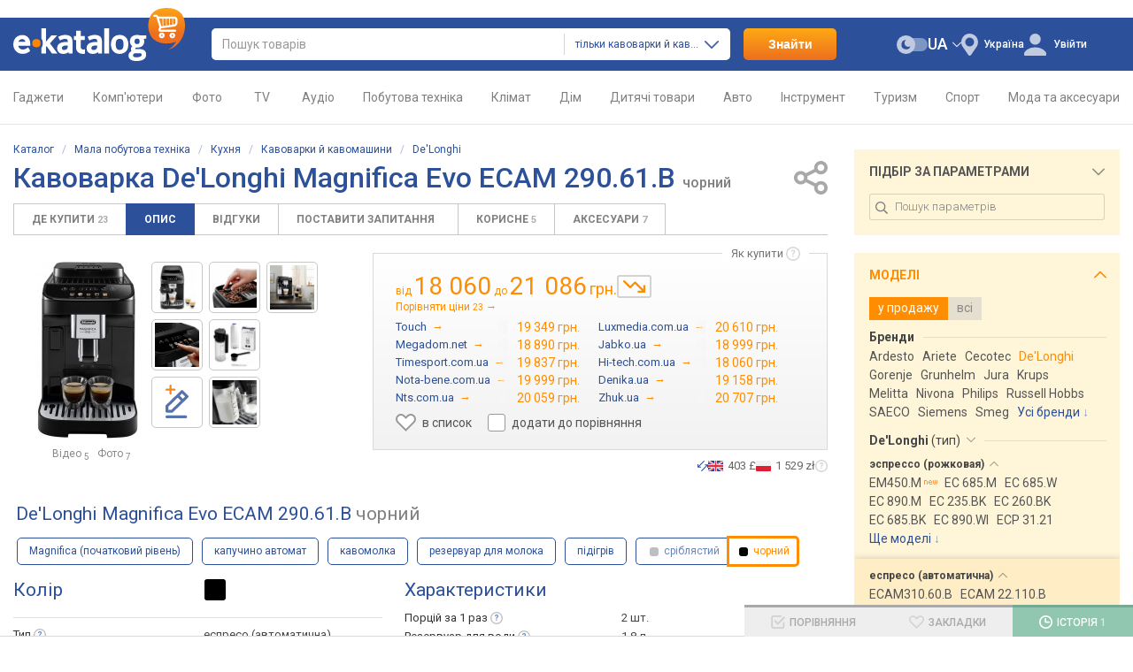

--- FILE ---
content_type: text/html; charset=utf-8
request_url: https://ek.ua/ua/DE-LONGHI-MAGNIFICA-EVO-ECAM-290-61-B.htm
body_size: 44577
content:
<!DOCTYPE html><html class="c-39" lang="uk"><head><meta charset="UTF-8"><meta name="theme-color" content="#2c509a"><meta name="referrer" content="origin-when-cross-origin"><title>De&#39;Longhi Magnifica Evo ECAM 290.61.B чорний - купити кавоварку: ціни, відгуки, характеристики &gt; вартість в магазинах України: Київ, Дніпро, Львів, Одеса</title><meta name="description" content="Кавоварка De&#39;Longhi Magnifica Evo ECAM 290.61.B чорний за ціною від 18060 до 21086 грн. &gt;&gt;&gt;  E-Katalog - каталог порівняння цін та характеристик &#10004; Відгуки, огляди, інструкції."><meta name="keywords" content="De&#39;Longhi Magnifica Evo ECAM 290.61.B чорний кавоварку, опис, відгуки, ціни, ціни, рейтинги, характеристики, опис, параметри, відгуки, купити, куплю, продати, продається, думки, тести"><link rel="canonical" href="https://ek.ua/ua/DE-LONGHI-MAGNIFICA-EVO-ECAM-290-61-B.htm"><link rel="alternate" hreflang="ru-UA" href="https://ek.ua/DE-LONGHI-MAGNIFICA-EVO-ECAM-290-61-B.htm"><link rel="alternate" hreflang="uk" href="https://ek.ua/ua/DE-LONGHI-MAGNIFICA-EVO-ECAM-290-61-B.htm"><link rel="alternate" hreflang="en-UA" href="https://ek.ua/en/DE-LONGHI-MAGNIFICA-EVO-ECAM-290-61-B.htm"><link rel="alternate" hreflang="ru-KZ" href="https://e-katalog.kz/DE-LONGHI-MAGNIFICA-EVO-ECAM-290-61-B.htm"><link rel="alternate" hreflang="pl" href="https://e-katalog.pl/DE-LONGHI-MAGNIFICA-EVO-ECAM-290-61-B.htm"><link rel="alternate" hreflang="uk-PL" href="https://e-katalog.pl/ua/DE-LONGHI-MAGNIFICA-EVO-ECAM-290-61-B.htm"><link rel="alternate" hreflang="ru-PL" href="https://e-katalog.pl/ua/DE-LONGHI-MAGNIFICA-EVO-ECAM-290-61-B.htm"><link rel="alternate" hreflang="en" href="https://e-catalog.com/DE-LONGHI-MAGNIFICA-EVO-ECAM-290-61-B.htm"><link rel="alternate" hreflang="en-GB" href="https://pricehub.co.uk/DE-LONGHI-MAGNIFICA-EVO-ECAM-290-61-B.htm"><link rel="icon" type="image/svg+xml" href="/img/favicon/favicon.svg"><link rel="icon" type="image/png" sizes="192x192" href="/img/favicon/favicon-192x192.png"><link rel="icon" type="image/png" sizes="48x48" href="/img/favicon/favicon-48x48.png"><link rel="icon" type="image/png" sizes="32x32" href="/img/favicon/favicon-32x32.png"><link rel="icon" type="image/png" sizes="16x16" href="/img/favicon/favicon-16x16.png"><link rel="apple-touch-icon" sizes="180x180" href="/img/icons/ek-pwa-icon-180x180"><link rel="stylesheet" href="https://fonts.googleapis.com/css2?family=Roboto:wght@300;400;500;700&display=swap"><link rel="stylesheet" href="https://ek.ua/css/ek-style.min_ver_1.39.5.css"><link rel="stylesheet" href="https://ek.ua/css/ek-item.min_ver_1.39.5.css"><link rel="stylesheet" href="https://ek.ua/css/ek-list.min_ver_1.39.5.css"><link rel="stylesheet" href="https://ek.ua/css/ek-prettyPhoto.min_ver_1.39.5.css"><meta property="fb:admins" content="100001522800549" /><meta property="fb:app_id" content="158284787565434" /><meta property='og:title' content='Кавоварка DeLonghi Magnifica Evo ECAM 290.61.B' /><meta property="og:type" content="product" /><meta property='og:url' content='https://ek.ua/ua/DE-LONGHI-MAGNIFICA-EVO-ECAM-290-61-B.htm' /><meta property='og:image' content='https://s.ek.ua/jpg/2236565.jpg'><meta property='og:image:width' content='114'><meta property='og:image:height' content='200'><meta property="og:site_name" content="ek.ua - порівняння, відгуки, ціни в інтернет-магазинах" /><meta property="og:description" content="Кавовий автомат бренду De'Longhi 2022 року випуску - один із старших представників лінійки Magnifica, яка об'єднує відносно недорогі автоматичні кавоварки. До ключових фішок моделі відноситься <b>фірмовий капучинатор LatteCrema</b>, який буквально без участі користувача видає <b>пишну пінку</b> для популярних молочних напоїв на основі еспресо. Також кавомашина De'Longhi Magnifica Evo ECAM 290.61.B комплектується <b>легкознімним молочним резервуаром</b>, який можна очищати від забруднень в посудомийці. Для попереднього подрібнення кавових зерен є <b>вбудована жорнова кавомолка з гнучким регулюванням ступеня помелу</b>. Для взаємодії з приладом запропонована <b>сенсорна панель</b>, за допомогою якої серед іншого можна швидко запустити одну з 5 запропонованих автопрограм - еспресо, капучіно, MyLatte, американо та гаряча вода (нагоді, наприклад, для чаю). Крім цього, є можливість <b>зробити відразу дві порції напою</b>, змінити міцність або об'єм, запустити самоочищення приладу. З інших особливостей кавомашини варто виділити <b>заварювальний блок, який нескладно промивати під проточною водою</b>, наявність <b>помпи на 15 бар</b> і <b>1450-ватного термоблока</b>. Остання пара забезпечує <b>ефективну екстракцію</b> та <b>достатню для домашніх потреб швидкодію</b>." /><script>var _id_site_=1,_id_country_=39,_id_page_=5,_domain_='ek.ua',_origin_='https://ek.ua',_item_scr_='ek-item.php',_list_scr_='ek-list.php',_katalog_id_='95',_katalog_name_='Кавоварки й кавомашини',_huser_id_='2f66d43',_idsr_=0,_lang_url_='/ua',_locale_='uk',_localCurrencyName_="\u0433\u0440\u043d.",_localCurrencyLeading_=false,_localCurrencyRound_=false,_localCurrencyCode_='UAH',_mtools_path_='https://ek.ua/ua/mtools',_version_='1.39.5',_mui_ep_='https://nadavi.net/mtools/mui_event.php?v_=1&oid_=&iid_=2236565&idwu_=&idss_=403c9934868b34bd5df76b9a4fb13ec6&ids_=1&idc_=39&huid_=2f66d43',_isEkMobi_=false,_translations_={"Внимание!":"Увага!","Данный магазин подключен к нашей системе совсем недавно и еще проходит проверку.":"Даний магазин підключений до нашої системи зовсім недавно і ще проходить перевірку.","Вы можете совершить покупку или вернуться на e-Katalog.":"Ви можете зробити покупку або повернутися на e-Katalog.","ОТМЕНИТЬ":"СКАСУВАТИ","СОВЕРШИТЬ ПОКУПКУ":"ЗРОБИТИ ПОКУПКУ","Команда Е-Каталог не рекомендует вносить предоплату за товар (лучше оплатить товар по факту доставки). Советуем все интересующие детали о товаре уточнить у менеджера магазина и внимательно проверить товар при получении.":"Команда Е-Каталог не рекомендує вносити передоплату за товар (краще оплатити товар за фактом доставки). Радимо всі деталі про товар, що Вас цікавлять, уточнити у менеджера магазину і уважно перевірити товар при отриманні.","Введите поисковый запрос":"Введіть пошуковий запит","Открыть меню":"Відкрити меню","Удалить!":"Видалити!","Выберите модель":"Виберіть модель","Скрыть":"Приховати","Показать":"Показати","устаревшие":"застарілі","Выбрано":"Вибрано","выбранные модели":"вибрані моделі","модель":"модель","модели":"моделі","моделей":"моделей","сравнить":"порівняти","удалить из сравнения":"вилучити з порівняння","добавить в сравнение":"додати до порівняння","Сравнить":"Порівняти","товар":"товар","товара":"товару","товаров":"товарів","от":"від","убрать из сравнения":"прибрати з порівняння","Подобрать":"Підібрати","Отзыв полезен?":"Відгук корисний?","Да":"Так","Нет":"Ні","Ссылка полезна?":"Посилання корисне?","Вопрос полезен?":"Запитання корисне?","Статья полезна?":"Стаття корисна?","Используйте Esc для закрытия галереи":"Використовуйте Esc для закриття галереї","Оконный режим":"Віконний режим","На весь экран":"На весь екран","Добавить фото\/видео":"Додати фото\/відео","Если у вас есть интересные фотографии или видеоролики, связанные с конкретным товаром — обязательно поделитесь ими с другими пользователями сайта":"Якщо у вас є цікаві фотографії або відеоролики, пов&#39;язані з конкретним товаром — обов&#39;язково поділіться ними з іншими користувачами сайту","Фотографии":"Фотографії","Видеообзоры":"Відеоогляди","3D обзор":"3D огляд","Загрузить":"Завантажити","Серия":"Серія","Серии":"Серії","Модель":"Модель","Модели":"Моделі","Добавить в сравнение":"Додати до порівняння","Все серии":"Всі серії","Увеличить":"Збільшити","Добавить в список":"Додати до списку","Добавлено":"Додано","Ссылка на товар добавлена":"Посилання на товар додано"},_st=[];var dataLayer=[];</script><script src="https://ek.ua/js/ek-script.min_ver_1.39.5.js"></script><script async src="https://www.googletagmanager.com/gtag/js?id=G-QXL5YE6T8Z&l=_dataLayer"></script><script>
            window['_dataLayer'] = window['_dataLayer'] || [];
            function gtag() {window['_dataLayer'].push(arguments);}

                        
            gtag('js', new Date());
            gtag('config', 'G-QXL5YE6T8Z', (function (config) {
                                return config;
            })({"user_properties":{"lang":"ua","view_mode":"desktop","page_type":"item-description","desktop_dark_mode":"off"}}));

                        
                                                            gtag('event', 'view_item', {
                    items: [{
                        item_id: "2236565",
                        item_name: "De'Longhi Magnifica Evo ECAM 290.61.B",
                        item_category: "Кавоварки й кавомашини",
                                                item_good_type: "Good",
                                                item_katalog_id: "95"                    }]
                });

                                            
                        $(document).on('clcp', function (e, transactionID, IDShop, ShopName, IDGood, GoodName, KatalogName, cp) {
                                                gtag('event', 'purchase', {
                    transaction_id: transactionID,
                    value: cp,
                    currency: 'USD',
                    items: [{
                        item_id: IDGood,
                        item_name: GoodName,
                        item_category: KatalogName,
                        affiliation: ShopName
                    }]
                });
            });
        </script><script>var google_tag_params = {ecomm_prodid: '2236565',ecomm_pagetype: 'product',ecomm_totalvalue: ''}</script></head><body class="nt wide-view page-item page-item--desc two-column-view"><header id="header" class="header"><div class="s-width"><div class="header_block"><div class="header_logo"><a href="https://ek.ua/ua/" title="Главная страница E-Katalog" ><img src="/img/svg/logo.svg" alt="E-Katalog - порівняння цін у магазинах" width="194" height="60.01" fetchpriority="high"></a></div><div class="header_search"><form id="ek-search-form" class="header_search_form" action="/ua/ek-list.php"><div class="header_search_text"><div><div class="header_search_input"><input
									    id="ek-search"
                                        type="search"
                                        name="search_"
                                        value=""
                                        placeholder="Пошук товарів"
                                        autocomplete="off"
                                        required
                                                                                jtype="change" jtarget="ek-search_div" jsource="https://ek.ua/ua/mtools/mui_qs3.php?input_dom_id_=ek-search&katalog_from_search_=95" jwait="250"><div id="ek-search__loader" class="mtools-loader" style="display: none;"></div><div id="ek-search__clear" style="display: none;"></div></div><div class="header_search_category-select"><div id="i7hkw4vs09l"><input type="hidden" name="katalog_from_search_" value="95"><input type="hidden" name="soft_s_" value="1" disabled><div class="lf-popup" id="i7hkw4vs09l_pop" data-shuffle="1" jtype="click" jclose="i7hkw4vs09l_pop"><span data-op-value="95"  class="option-active h">тільки кавоварки й кавомашини</span><span data-op-value="1" class="option h">у всіх розділах</span></div><div class="lf-select no-select" jtype="click" jclose="i7hkw4vs09l_pop"><div class="lf-text"><span data-current="95">тільки кавоварки й кавомашини</span></div><svg class="lf-caret" xmlns="http://www.w3.org/2000/svg" viewBox="0 0 16 9" width="16" height="9"><path d="M8 9c-.22 0-.44-.09-.61-.26L.25 1.5C-.08 1.16-.08.6.25.26s.89-.35 1.23 0L8 6.88 14.52.26c.34-.34.89-.34 1.23 0s.34.9 0 1.24L8.62 8.74c-.17.17-.39.26-.61.26Z"/></svg></div><script>
                                                    $('#i7hkw4vs09l').on('click', '[data-op-value]', function (e) {
                                                        var target = $(this);
                                                        var delegateTarget = $(e.delegateTarget);

                                                        tooltip.select(this, function () {
                                                            var $katalogFromSearch = delegateTarget.find('input[name="katalog_from_search_"]');
                                                            var $softS = delegateTarget.find('input[name="soft_s_"]');
                                                            var $search = $('#ek-search');
                                                            var searchJSource = $search.attr('jsource');
                                                            var searchJSourceParam = $.deparam.querystring(searchJSource);

                                                            if (target.data('op-value') == 1) {
                                                                $katalogFromSearch.prop('disabled', true);
                                                                $softS.prop('disabled', false);

                                                                delete searchJSourceParam.katalog_from_search_;
                                                            } else {
                                                                $katalogFromSearch.prop('disabled', false);
                                                                $softS.prop('disabled', true);

                                                                searchJSourceParam.katalog_from_search_ = $katalogFromSearch.val();
                                                            }

                                                            if ($.trim($search.val())) {
                                                                $search.closest('form').submit();
                                                            } else {
                                                                $search.attr('jsource', $.param.querystring(searchJSource.split('?')[0], searchJSourceParam));
                                                            }
                                                        });
                                                    });
                                                </script></div></div></div><div class="quick-search-container"><div id="ek-search_div" class="quick-search-div"></div></div></div><div class="header_search_btn-submit"><button name="search_but_">Знайти</button></div></form><div id="ek-search-qs-backdrop" class="quick-search-backdrop"></div></div><div class="header_action"><div data-order="3"><div class="header-cr-contr"><svg xmlns="http://www.w3.org/2000/svg" viewBox="0 0 19 25" width="19" height="25">
<path d="M9.5 0a9.63 9.63 0 0 0-7.37 15.67L8 24.19a1.85 1.85 0 0 0 1.51.81 1.8 1.8 0 0 0 1.49-.82l5.89-8.58a13 13 0 0 0 .75-1.09 1 1 0 0 0 .12-.23A9.63 9.63 0 0 0 9.5 0Zm0 14.51a5 5 0 1 1 4.95-5 5 5 0 0 1-4.95 5Z"/>
</svg><div class="ib h" jsource='https://ek.ua/ua/mtools/mui_choose_region.php?target_n_=i7hkw4vs5hl&refresh_=1&url_=%2FDE-LONGHI-MAGNIFICA-EVO-ECAM-290-61-B.htm' jtype='click' jid='i7hkw4vs5hl' jsub='Y'  jwidth='350px' jstyle='white' jcontainer='body' jjs="$('#msg_reg_confirm').hide()"><em id='i7hkw4vs5hl'>Україна</em></div></div></div><div data-order="2"><span id="i7hkw4vs67l"></span><div class="user-lang-select"><div id="i7hkw4vs6al" class="lf-popup" style="display: none;"><a class="option-active">UA</a><a class="option" href="/en/DE-LONGHI-MAGNIFICA-EVO-ECAM-290-61-B.htm" jtype="click" jsource="/en/mtools/mui_change_lang.php" jtarget="i7hkw4vs67l">EN</a><a class="option" href="/DE-LONGHI-MAGNIFICA-EVO-ECAM-290-61-B.htm" jtype="click" jsource="/mtools/mui_change_lang.php" jtarget="i7hkw4vs67l">RU</a></div><div class="lf-select" jtype="click" jclose="i7hkw4vs6al"><div class="lf-text" data-lang="ua"><a>UA</a></div><div class="lf-icon-up"></div></div></div></div><div data-order="1"><div class="dark-mode-switch" jtype="click" jsource="https://ek.ua/ua/mtools/mui_save_s_params.php?key_=DARK_MODE_DESKTOP&value_=Y&refresh_=1" jtarget="i7hkw4vs74l"><div id="i7hkw4vs74l"></div><svg class="dark-mode-switch-icon dark" xmlns="http://www.w3.org/2000/svg" viewBox="0 0 30 18" width="30" height="18"><rect width="24.27" height="13" x="5.73" y="2.5" fill="#d6d6d9" rx="6.5" transform="rotate(180 17.865 9)"/><circle cx="9" cy="9" r="9" fill="#b9b9b9"/><path fill="#777779" fill-rule="evenodd" d="M11.24 11.11a3.66 3.66 0 0 1-2.09-6.64 4.53 4.53 0 1 0 4.27 5.94 3.61 3.61 0 0 1-2.18.7Z"/></svg></div></div><div id="mui_user_login_row" data-order="4"><div class="user-login-row"><svg xmlns="http://www.w3.org/2000/svg" viewBox="0 0 25 25" class="user-login-row-avatar-placeholder" width="25" height="25"><ellipse cx="12.5" cy="6.31" rx="6.28" ry="6.31"/><path d="M25 22.78a3.23 3.23 0 0 0-.6-1.9c-1.26-1.75-4.71-5.3-11.84-5.35h-.12c-7.13.05-10.58 3.6-11.84 5.35a3.23 3.23 0 0 0-.6 1.9V24a1 1 0 0 0 1 1h23a1 1 0 0 0 1-1Z"/></svg><span class='wu_entr h'  jtype='click' jsource='https://ek.ua/ua/mtools/ek_mui_login.php?uri_=self&soc_resopnce_=mui_user_login_window' jtarget='@modal' jid='mui_user_login_window' jwidth='550px'>Увійти</span></div></div></div></div></div></header><div class="mainmenu"><div class="s-width"><nav><ul class="mainmenu-list"><li class="mainmenu-item"><a class='mainmenu-link cancel-click mainmenu-link-first ' href='/ua/k119.htm'>Гаджети<span class="mainmenu-link-helper"></span></a><div class="mainmenu-subwrap"><div class="mainmenu-sublist"><a class='mainmenu-subitem' href='/ua/list/122/'><span class='image'><svg class='mainmenu-icon mainmenu-icon-k122'><use xlink:href='/img/svg/katalog-icons-sprite.svg?v=1.39.5#k122'></use></svg></span><span class='text'>Смартфони</span></a><a class='mainmenu-subitem' href='/ua/list/447/'><span class='image'><svg class='mainmenu-icon mainmenu-icon-k447'><use xlink:href='/img/svg/katalog-icons-sprite.svg?v=1.39.5#k447'></use></svg></span><span class='text'>Чохли</span></a><a class='mainmenu-subitem' href='/ua/list/239/'><span class='image'><svg class='mainmenu-icon mainmenu-icon-k239'><use xlink:href='/img/svg/katalog-icons-sprite.svg?v=1.39.5#k239'></use></svg></span><span class='text'>Навушники</span></a><a class='mainmenu-subitem' href='/ua/list/745/'><span class='image'><svg class='mainmenu-icon mainmenu-icon-k745'><use xlink:href='/img/svg/katalog-icons-sprite.svg?v=1.39.5#k745'></use></svg></span><span class='text'>Смартгодинники і браслети</span></a><a class='mainmenu-subitem' href='/ua/list/699/'><span class='image'><svg class='mainmenu-icon mainmenu-icon-k699'><use xlink:href='/img/svg/katalog-icons-sprite.svg?v=1.39.5#k699'></use></svg></span><span class='text'>Powerbank</span></a><a class='mainmenu-subitem' href='/ua/list/6/'><span class='image'><svg class='mainmenu-icon mainmenu-icon-k6'><use xlink:href='/img/svg/katalog-icons-sprite.svg?v=1.39.5#k6'></use></svg></span><span class='text'>Зарядки для гаджетів</span></a><a class='mainmenu-subitem' href='/ua/list/41/'><span class='image'><svg class='mainmenu-icon mainmenu-icon-k41'><use xlink:href='/img/svg/katalog-icons-sprite.svg?v=1.39.5#k41'></use></svg></span><span class='text'>Портативні колонки</span></a><a class='mainmenu-subitem' href='/ua/list/695/'><span class='image'><svg class='mainmenu-icon mainmenu-icon-k695'><use xlink:href='/img/svg/katalog-icons-sprite.svg?v=1.39.5#k695'></use></svg></span><span class='text'>Action камери</span></a><a class='mainmenu-subitem' href='/ua/list/943/'><span class='image'><svg class='mainmenu-icon mainmenu-icon-k943'><use xlink:href='/img/svg/katalog-icons-sprite.svg?v=1.39.5#k943'></use></svg></span><span class='text'>Квадрокоптери</span></a><a class='mainmenu-subitem' href='/ua/k119.htm'><span class='image'><svg class='mainmenu-icon mainmenu-icon-more'><use xlink:href='/img/svg/common-sprite.svg?v=1.39.5#mainmenu_icon_more'></use></svg></span><span class="text">Усі розділи</span></a></div><span class="mainmenu-arrow"><svg class="mainmenu-icon mainmenu-icon-right"><use xlink:href="/img/svg/common-sprite.svg?v=1.39.5#mainmenu_icon_right"></use></svg><svg class="mainmenu-icon mainmenu-icon-left"><use xlink:href="/img/svg/common-sprite.svg?v=1.39.5#mainmenu_icon_left"></use></svg></span></div></li><li class="mainmenu-item"><a class='mainmenu-link cancel-click  ' href='/ua/k169.htm'>Комп&#39;ютери<span class="mainmenu-link-helper"></span></a><div class="mainmenu-subwrap"><div class="mainmenu-sublist"><a class='mainmenu-subitem' href='/ua/list/298/'><span class='image'><svg class='mainmenu-icon mainmenu-icon-k298'><use xlink:href='/img/svg/katalog-icons-sprite.svg?v=1.39.5#k298'></use></svg></span><span class='text'>Ноутбуки</span></a><a class='mainmenu-subitem' href='/ua/list/30/'><span class='image'><svg class='mainmenu-icon mainmenu-icon-k30'><use xlink:href='/img/svg/katalog-icons-sprite.svg?v=1.39.5#k30'></use></svg></span><span class='text'>Планшети</span></a><a class='mainmenu-subitem' href='/ua/k300.htm'><span class='image'><svg class='mainmenu-icon mainmenu-icon-k300'><use xlink:href='/img/svg/katalog-icons-sprite.svg?v=1.39.5#k300'></use></svg></span><span class='text'>Приставки</span></a><a class='mainmenu-subitem' href='/ua/list/157/'><span class='image'><svg class='mainmenu-icon mainmenu-icon-k157'><use xlink:href='/img/svg/katalog-icons-sprite.svg?v=1.39.5#k157'></use></svg></span><span class='text'>Монітори</span></a><a class='mainmenu-subitem' href='/ua/list/170/'><span class='image'><svg class='mainmenu-icon mainmenu-icon-k170'><use xlink:href='/img/svg/katalog-icons-sprite.svg?v=1.39.5#k170'></use></svg></span><span class='text'>ПК</span></a><a class='mainmenu-subitem' href='/ua/k173.htm'><span class='image'><svg class='mainmenu-icon mainmenu-icon-k173'><use xlink:href='/img/svg/katalog-icons-sprite.svg?v=1.39.5#k173'></use></svg></span><span class='text'>Комплектуючі</span></a><a class='mainmenu-subitem' href='/ua/k527.htm'><span class='image'><svg class='mainmenu-icon mainmenu-icon-k527'><use xlink:href='/img/svg/katalog-icons-sprite.svg?v=1.39.5#k527'></use></svg></span><span class='text'>Друк</span></a><a class='mainmenu-subitem' href='/ua/list/248/'><span class='image'><svg class='mainmenu-icon mainmenu-icon-k248'><use xlink:href='/img/svg/katalog-icons-sprite.svg?v=1.39.5#k248'></use></svg></span><span class='text'>Wi-Fi</span></a><a class='mainmenu-subitem' href='/ua/k304.htm'><span class='image'><svg class='mainmenu-icon mainmenu-icon-k304'><use xlink:href='/img/svg/katalog-icons-sprite.svg?v=1.39.5#k304'></use></svg></span><span class='text'>Клавіатури та мишки</span></a><a class='mainmenu-subitem' href='/ua/k169.htm'><span class='image'><svg class='mainmenu-icon mainmenu-icon-more'><use xlink:href='/img/svg/common-sprite.svg?v=1.39.5#mainmenu_icon_more'></use></svg></span><span class="text">Усі розділи</span></a></div><span class="mainmenu-arrow"><svg class="mainmenu-icon mainmenu-icon-right"><use xlink:href="/img/svg/common-sprite.svg?v=1.39.5#mainmenu_icon_right"></use></svg><svg class="mainmenu-icon mainmenu-icon-left"><use xlink:href="/img/svg/common-sprite.svg?v=1.39.5#mainmenu_icon_left"></use></svg></span></div></li><li class="mainmenu-item"><a class='mainmenu-link cancel-click  ' href='/ua/k204.htm'>Фото<span class="mainmenu-link-helper"></span></a><div class="mainmenu-subwrap"><div class="mainmenu-sublist"><a class='mainmenu-subitem' href='/ua/list/206/'><span class='image'><svg class='mainmenu-icon mainmenu-icon-k206'><use xlink:href='/img/svg/katalog-icons-sprite.svg?v=1.39.5#k206'></use></svg></span><span class='text'>Фотоапарати</span></a><a class='mainmenu-subitem' href='/ua/list/265/'><span class='image'><svg class='mainmenu-icon mainmenu-icon-k265'><use xlink:href='/img/svg/katalog-icons-sprite.svg?v=1.39.5#k265'></use></svg></span><span class='text'>Об&#39;єктиви</span></a><a class='mainmenu-subitem' href='/ua/list/266/'><span class='image'><svg class='mainmenu-icon mainmenu-icon-k266'><use xlink:href='/img/svg/katalog-icons-sprite.svg?v=1.39.5#k266'></use></svg></span><span class='text'>Фотоспалахи</span></a><a class='mainmenu-subitem' href='/ua/list/695/'><span class='image'><svg class='mainmenu-icon mainmenu-icon-k695'><use xlink:href='/img/svg/katalog-icons-sprite.svg?v=1.39.5#k695'></use></svg></span><span class='text'>Action камери</span></a><a class='mainmenu-subitem' href='/ua/list/32/'><span class='image'><svg class='mainmenu-icon mainmenu-icon-k32'><use xlink:href='/img/svg/katalog-icons-sprite.svg?v=1.39.5#k32'></use></svg></span><span class='text'>Карти пам&#39;яті</span></a><a class='mainmenu-subitem' href='/ua/list/236/'><span class='image'><svg class='mainmenu-icon mainmenu-icon-k236'><use xlink:href='/img/svg/katalog-icons-sprite.svg?v=1.39.5#k236'></use></svg></span><span class='text'>Штативи</span></a><a class='mainmenu-subitem' href='/ua/list/1299/'><span class='image'><svg class='mainmenu-icon mainmenu-icon-k1299'><use xlink:href='/img/svg/katalog-icons-sprite.svg?v=1.39.5#k1299'></use></svg></span><span class='text'>Стедіками</span></a><a class='mainmenu-subitem' href='/ua/list/325/'><span class='image'><svg class='mainmenu-icon mainmenu-icon-k325'><use xlink:href='/img/svg/katalog-icons-sprite.svg?v=1.39.5#k325'></use></svg></span><span class='text'>Акумулятори</span></a><a class='mainmenu-subitem' href='/ua/k316.htm'><span class='image'><svg class='mainmenu-icon mainmenu-icon-k316'><use xlink:href='/img/svg/katalog-icons-sprite.svg?v=1.39.5#k316'></use></svg></span><span class='text'>Студійне світло</span></a><a class='mainmenu-subitem' href='/ua/k204.htm'><span class='image'><svg class='mainmenu-icon mainmenu-icon-more'><use xlink:href='/img/svg/common-sprite.svg?v=1.39.5#mainmenu_icon_more'></use></svg></span><span class="text">Усі розділи</span></a></div><span class="mainmenu-arrow"><svg class="mainmenu-icon mainmenu-icon-right"><use xlink:href="/img/svg/common-sprite.svg?v=1.39.5#mainmenu_icon_right"></use></svg><svg class="mainmenu-icon mainmenu-icon-left"><use xlink:href="/img/svg/common-sprite.svg?v=1.39.5#mainmenu_icon_left"></use></svg></span></div></li><li class="mainmenu-item"><a class='mainmenu-link cancel-click  ' href='/ua/k123.htm'>&nbsp;TV&nbsp;<span class="mainmenu-link-helper"></span></a><div class="mainmenu-subwrap"><div class="mainmenu-sublist"><a class='mainmenu-subitem' href='/ua/list/160/'><span class='image'><svg class='mainmenu-icon mainmenu-icon-k160'><use xlink:href='/img/svg/katalog-icons-sprite.svg?v=1.39.5#k160'></use></svg></span><span class='text'>Телевізори</span></a><a class='mainmenu-subitem' href='/ua/list/157/'><span class='image'><svg class='mainmenu-icon mainmenu-icon-k157'><use xlink:href='/img/svg/katalog-icons-sprite.svg?v=1.39.5#k157'></use></svg></span><span class='text'>Монітори</span></a><a class='mainmenu-subitem' href='/ua/list/264/'><span class='image'><svg class='mainmenu-icon mainmenu-icon-k264'><use xlink:href='/img/svg/katalog-icons-sprite.svg?v=1.39.5#k264'></use></svg></span><span class='text'>Кріплення й тумби</span></a><a class='mainmenu-subitem' href='/ua/list/315/'><span class='image'><svg class='mainmenu-icon mainmenu-icon-k315'><use xlink:href='/img/svg/katalog-icons-sprite.svg?v=1.39.5#k315'></use></svg></span><span class='text'>Медіаплеєри</span></a><a class='mainmenu-subitem' href='/ua/list/214/'><span class='image'><svg class='mainmenu-icon mainmenu-icon-k214'><use xlink:href='/img/svg/katalog-icons-sprite.svg?v=1.39.5#k214'></use></svg></span><span class='text'>Проєктори</span></a><a class='mainmenu-subitem' href='/ua/list/331/'><span class='image'><svg class='mainmenu-icon mainmenu-icon-k331'><use xlink:href='/img/svg/katalog-icons-sprite.svg?v=1.39.5#k331'></use></svg></span><span class='text'>Саундбари</span></a><a class='mainmenu-subitem' href='/ua/list/33/'><span class='image'><svg class='mainmenu-icon mainmenu-icon-k33'><use xlink:href='/img/svg/katalog-icons-sprite.svg?v=1.39.5#k33'></use></svg></span><span class='text'>Приставки</span></a><a class='mainmenu-subitem' href='/ua/list/1226/'><span class='image'><svg class='mainmenu-icon mainmenu-icon-k1226'><use xlink:href='/img/svg/katalog-icons-sprite.svg?v=1.39.5#k1226'></use></svg></span><span class='text'>VR окуляри</span></a><a class='mainmenu-subitem' href='/ua/list/85/'><span class='image'><svg class='mainmenu-icon mainmenu-icon-k85'><use xlink:href='/img/svg/katalog-icons-sprite.svg?v=1.39.5#k85'></use></svg></span><span class='text'>Кабелі</span></a><a class='mainmenu-subitem' href='/ua/k123.htm'><span class='image'><svg class='mainmenu-icon mainmenu-icon-more'><use xlink:href='/img/svg/common-sprite.svg?v=1.39.5#mainmenu_icon_more'></use></svg></span><span class="text">Усі розділи</span></a></div><span class="mainmenu-arrow"><svg class="mainmenu-icon mainmenu-icon-right"><use xlink:href="/img/svg/common-sprite.svg?v=1.39.5#mainmenu_icon_right"></use></svg><svg class="mainmenu-icon mainmenu-icon-left"><use xlink:href="/img/svg/common-sprite.svg?v=1.39.5#mainmenu_icon_left"></use></svg></span></div></li><li class="mainmenu-item"><a class='mainmenu-link cancel-click  ' href='/ua/k10.htm'>Аудіо<span class="mainmenu-link-helper"></span></a><div class="mainmenu-subwrap"><div class="mainmenu-sublist"><a class='mainmenu-subitem' href='/ua/list/239/'><span class='image'><svg class='mainmenu-icon mainmenu-icon-k239'><use xlink:href='/img/svg/katalog-icons-sprite.svg?v=1.39.5#k239'></use></svg></span><span class='text'>Навушники</span></a><a class='mainmenu-subitem' href='/ua/list/253/'><span class='image'><svg class='mainmenu-icon mainmenu-icon-k253'><use xlink:href='/img/svg/katalog-icons-sprite.svg?v=1.39.5#k253'></use></svg></span><span class='text'>Гарнітури</span></a><a class='mainmenu-subitem' href='/ua/list/41/'><span class='image'><svg class='mainmenu-icon mainmenu-icon-k41'><use xlink:href='/img/svg/katalog-icons-sprite.svg?v=1.39.5#k41'></use></svg></span><span class='text'>Портативні колонки</span></a><a class='mainmenu-subitem' href='/ua/list/18/'><span class='image'><svg class='mainmenu-icon mainmenu-icon-k18'><use xlink:href='/img/svg/katalog-icons-sprite.svg?v=1.39.5#k18'></use></svg></span><span class='text'>Аудіосистеми</span></a><a class='mainmenu-subitem' href='/ua/list/166/'><span class='image'><svg class='mainmenu-icon mainmenu-icon-k166'><use xlink:href='/img/svg/katalog-icons-sprite.svg?v=1.39.5#k166'></use></svg></span><span class='text'>Комп&#39;ютерні колонки</span></a><a class='mainmenu-subitem' href='/ua/list/12/'><span class='image'><svg class='mainmenu-icon mainmenu-icon-k12'><use xlink:href='/img/svg/katalog-icons-sprite.svg?v=1.39.5#k12'></use></svg></span><span class='text'>Акустика</span></a><a class='mainmenu-subitem' href='/ua/k223.htm'><span class='image'><svg class='mainmenu-icon mainmenu-icon-k223'><use xlink:href='/img/svg/katalog-icons-sprite.svg?v=1.39.5#k223'></use></svg></span><span class='text'>Hi-Fi / Hi-End</span></a><a class='mainmenu-subitem' href='/ua/list/85/'><span class='image'><svg class='mainmenu-icon mainmenu-icon-k85'><use xlink:href='/img/svg/katalog-icons-sprite.svg?v=1.39.5#k85'></use></svg></span><span class='text'>Кабелі</span></a><a class='mainmenu-subitem' href='/ua/k809.htm'><span class='image'><svg class='mainmenu-icon mainmenu-icon-k809'><use xlink:href='/img/svg/katalog-icons-sprite.svg?v=1.39.5#k809'></use></svg></span><span class='text'>Муз інструменти</span></a><a class='mainmenu-subitem' href='/ua/k10.htm'><span class='image'><svg class='mainmenu-icon mainmenu-icon-more'><use xlink:href='/img/svg/common-sprite.svg?v=1.39.5#mainmenu_icon_more'></use></svg></span><span class="text">Усі розділи</span></a></div><span class="mainmenu-arrow"><svg class="mainmenu-icon mainmenu-icon-right"><use xlink:href="/img/svg/common-sprite.svg?v=1.39.5#mainmenu_icon_right"></use></svg><svg class="mainmenu-icon mainmenu-icon-left"><use xlink:href="/img/svg/common-sprite.svg?v=1.39.5#mainmenu_icon_left"></use></svg></span></div></li><li class="mainmenu-item"><a class='mainmenu-link cancel-click  ' href='/ua/k83.htm'>Побутова техніка<span class="mainmenu-link-helper"></span></a><div class="mainmenu-subwrap"><div class="mainmenu-sublist"><a class='mainmenu-subitem' href='/ua/k50.htm'><span class='image'><svg class='mainmenu-icon mainmenu-icon-k50'><use xlink:href='/img/svg/katalog-icons-sprite.svg?v=1.39.5#k50'></use></svg></span><span class='text'>Вбудована техніка</span></a><a class='mainmenu-subitem' href='/ua/k94.htm'><span class='image'><svg class='mainmenu-icon mainmenu-icon-k94'><use xlink:href='/img/svg/katalog-icons-sprite.svg?v=1.39.5#k94'></use></svg></span><span class='text'>Дрібна побутова</span></a><a class='mainmenu-subitem' href='/ua/list/91/'><span class='image'><svg class='mainmenu-icon mainmenu-icon-k91'><use xlink:href='/img/svg/katalog-icons-sprite.svg?v=1.39.5#k91'></use></svg></span><span class='text'>Пральні машини</span></a><a class='mainmenu-subitem' href='/ua/list/149/'><span class='image'><svg class='mainmenu-icon mainmenu-icon-k149'><use xlink:href='/img/svg/katalog-icons-sprite.svg?v=1.39.5#k149'></use></svg></span><span class='text'>Холодильники</span></a><a class='mainmenu-subitem' href='/ua/list/84/'><span class='image'><svg class='mainmenu-icon mainmenu-icon-k84'><use xlink:href='/img/svg/katalog-icons-sprite.svg?v=1.39.5#k84'></use></svg></span><span class='text'>Плити</span></a><a class='mainmenu-subitem' href='/ua/list/63/'><span class='image'><svg class='mainmenu-icon mainmenu-icon-k63'><use xlink:href='/img/svg/katalog-icons-sprite.svg?v=1.39.5#k63'></use></svg></span><span class='text'>Духовки</span></a><a class='mainmenu-subitem' href='/ua/list/90/'><span class='image'><svg class='mainmenu-icon mainmenu-icon-k90'><use xlink:href='/img/svg/katalog-icons-sprite.svg?v=1.39.5#k90'></use></svg></span><span class='text'>Пилососи</span></a><a class='mainmenu-subitem' href='/ua/k414.htm'><span class='image'><svg class='mainmenu-icon mainmenu-icon-k414'><use xlink:href='/img/svg/katalog-icons-sprite.svg?v=1.39.5#k414'></use></svg></span><span class='text'>Гігієна</span></a><a class='mainmenu-subitem' href='/ua/k1591.htm'><span class='image'><svg class='mainmenu-icon mainmenu-icon-k1591'><use xlink:href='/img/svg/katalog-icons-sprite.svg?v=1.39.5#k1591'></use></svg></span><span class='text'>Автономне живлення</span></a><a class='mainmenu-subitem' href='/ua/k83.htm'><span class='image'><svg class='mainmenu-icon mainmenu-icon-more'><use xlink:href='/img/svg/common-sprite.svg?v=1.39.5#mainmenu_icon_more'></use></svg></span><span class="text">Усі розділи</span></a></div><span class="mainmenu-arrow"><svg class="mainmenu-icon mainmenu-icon-right"><use xlink:href="/img/svg/common-sprite.svg?v=1.39.5#mainmenu_icon_right"></use></svg><svg class="mainmenu-icon mainmenu-icon-left"><use xlink:href="/img/svg/common-sprite.svg?v=1.39.5#mainmenu_icon_left"></use></svg></span></div></li><li class="mainmenu-item"><a class='mainmenu-link cancel-click  ' href='/ua/k70.htm'>Клімат<span class="mainmenu-link-helper"></span></a><div class="mainmenu-subwrap"><div class="mainmenu-sublist"><a class='mainmenu-subitem' href='/ua/list/77/'><span class='image'><svg class='mainmenu-icon mainmenu-icon-k77'><use xlink:href='/img/svg/katalog-icons-sprite.svg?v=1.39.5#k77'></use></svg></span><span class='text'>Кондиціонери</span></a><a class='mainmenu-subitem' href='/ua/list/218/'><span class='image'><svg class='mainmenu-icon mainmenu-icon-k218'><use xlink:href='/img/svg/katalog-icons-sprite.svg?v=1.39.5#k218'></use></svg></span><span class='text'>Водонагрівачі</span></a><a class='mainmenu-subitem' href='/ua/k78.htm'><span class='image'><svg class='mainmenu-icon mainmenu-icon-k78'><use xlink:href='/img/svg/katalog-icons-sprite.svg?v=1.39.5#k78'></use></svg></span><span class='text'>Обігрівачі</span></a><a class='mainmenu-subitem' href='/ua/list/287/'><span class='image'><svg class='mainmenu-icon mainmenu-icon-k287'><use xlink:href='/img/svg/katalog-icons-sprite.svg?v=1.39.5#k287'></use></svg></span><span class='text'>Котли</span></a><a class='mainmenu-subitem' href='/ua/list/935/'><span class='image'><svg class='mainmenu-icon mainmenu-icon-k935'><use xlink:href='/img/svg/katalog-icons-sprite.svg?v=1.39.5#k935'></use></svg></span><span class='text'>Теплові насоси</span></a><a class='mainmenu-subitem' href='/ua/list/385/'><span class='image'><svg class='mainmenu-icon mainmenu-icon-k385'><use xlink:href='/img/svg/katalog-icons-sprite.svg?v=1.39.5#k385'></use></svg></span><span class='text'>Радіатори</span></a><a class='mainmenu-subitem' href='/ua/list/229/'><span class='image'><svg class='mainmenu-icon mainmenu-icon-k229'><use xlink:href='/img/svg/katalog-icons-sprite.svg?v=1.39.5#k229'></use></svg></span><span class='text'>Зволожувачі</span></a><a class='mainmenu-subitem' href='/ua/k519.htm'><span class='image'><svg class='mainmenu-icon mainmenu-icon-k519'><use xlink:href='/img/svg/katalog-icons-sprite.svg?v=1.39.5#k519'></use></svg></span><span class='text'>Насоси та водопостачання</span></a><a class='mainmenu-subitem' href='/ua/list/314/'><span class='image'><svg class='mainmenu-icon mainmenu-icon-k314'><use xlink:href='/img/svg/katalog-icons-sprite.svg?v=1.39.5#k314'></use></svg></span><span class='text'>Каміни</span></a><a class='mainmenu-subitem' href='/ua/k70.htm'><span class='image'><svg class='mainmenu-icon mainmenu-icon-more'><use xlink:href='/img/svg/common-sprite.svg?v=1.39.5#mainmenu_icon_more'></use></svg></span><span class="text">Усі розділи</span></a></div><span class="mainmenu-arrow"><svg class="mainmenu-icon mainmenu-icon-right"><use xlink:href="/img/svg/common-sprite.svg?v=1.39.5#mainmenu_icon_right"></use></svg><svg class="mainmenu-icon mainmenu-icon-left"><use xlink:href="/img/svg/common-sprite.svg?v=1.39.5#mainmenu_icon_left"></use></svg></span></div></li><li class="mainmenu-item"><a class='mainmenu-link cancel-click  ' href='/ua/k747.htm'>Дім<span class="mainmenu-link-helper"></span></a><div class="mainmenu-subwrap"><div class="mainmenu-sublist"><a class='mainmenu-subitem' href='/ua/k57.htm'><span class='image'><svg class='mainmenu-icon mainmenu-icon-k57'><use xlink:href='/img/svg/katalog-icons-sprite.svg?v=1.39.5#k57'></use></svg></span><span class='text'>Сантехніка</span></a><a class='mainmenu-subitem' href='/ua/k1208.htm'><span class='image'><svg class='mainmenu-icon mainmenu-icon-k1208'><use xlink:href='/img/svg/katalog-icons-sprite.svg?v=1.39.5#k1208'></use></svg></span><span class='text'>Ремонт</span></a><a class='mainmenu-subitem' href='/ua/k469.htm'><span class='image'><svg class='mainmenu-icon mainmenu-icon-k469'><use xlink:href='/img/svg/katalog-icons-sprite.svg?v=1.39.5#k469'></use></svg></span><span class='text'>Посуд</span></a><a class='mainmenu-subitem' href='/ua/k887.htm'><span class='image'><svg class='mainmenu-icon mainmenu-icon-k887'><use xlink:href='/img/svg/katalog-icons-sprite.svg?v=1.39.5#k887'></use></svg></span><span class='text'>Меблі</span></a><a class='mainmenu-subitem' href='/ua/k1591.htm'><span class='image'><svg class='mainmenu-icon mainmenu-icon-k1591'><use xlink:href='/img/svg/katalog-icons-sprite.svg?v=1.39.5#k1591'></use></svg></span><span class='text'>Автономне живлення</span></a><a class='mainmenu-subitem' href='/ua/k543.htm'><span class='image'><svg class='mainmenu-icon mainmenu-icon-k543'><use xlink:href='/img/svg/katalog-icons-sprite.svg?v=1.39.5#k543'></use></svg></span><span class='text'>Сигналізації та відеокамери</span></a><a class='mainmenu-subitem' href='/ua/k1238.htm'><span class='image'><svg class='mainmenu-icon mainmenu-icon-k1238'><use xlink:href='/img/svg/katalog-icons-sprite.svg?v=1.39.5#k1238'></use></svg></span><span class='text'>Медицина</span></a><a class='mainmenu-subitem' href='/ua/k888.htm'><span class='image'><svg class='mainmenu-icon mainmenu-icon-k888'><use xlink:href='/img/svg/katalog-icons-sprite.svg?v=1.39.5#k888'></use></svg></span><span class='text'>Косметичне приладдя</span></a><a class='mainmenu-subitem' href='/ua/k1014.htm'><span class='image'><svg class='mainmenu-icon mainmenu-icon-k1014'><use xlink:href='/img/svg/katalog-icons-sprite.svg?v=1.39.5#k1014'></use></svg></span><span class='text'>Зоотовари</span></a><a class='mainmenu-subitem' href='/ua/k747.htm'><span class='image'><svg class='mainmenu-icon mainmenu-icon-more'><use xlink:href='/img/svg/common-sprite.svg?v=1.39.5#mainmenu_icon_more'></use></svg></span><span class="text">Усі розділи</span></a></div><span class="mainmenu-arrow"><svg class="mainmenu-icon mainmenu-icon-right"><use xlink:href="/img/svg/common-sprite.svg?v=1.39.5#mainmenu_icon_right"></use></svg><svg class="mainmenu-icon mainmenu-icon-left"><use xlink:href="/img/svg/common-sprite.svg?v=1.39.5#mainmenu_icon_left"></use></svg></span></div></li><li class="mainmenu-item"><a class='mainmenu-link cancel-click  ' href='/ua/k126.htm'>Дитячі товари<span class="mainmenu-link-helper"></span></a><div class="mainmenu-subwrap"><div class="mainmenu-sublist"><a class='mainmenu-subitem' href='/ua/list/129/'><span class='image'><svg class='mainmenu-icon mainmenu-icon-k129'><use xlink:href='/img/svg/katalog-icons-sprite.svg?v=1.39.5#k129'></use></svg></span><span class='text'>Візочки</span></a><a class='mainmenu-subitem' href='/ua/list/127/'><span class='image'><svg class='mainmenu-icon mainmenu-icon-k127'><use xlink:href='/img/svg/katalog-icons-sprite.svg?v=1.39.5#k127'></use></svg></span><span class='text'>Ліжечка</span></a><a class='mainmenu-subitem' href='/ua/list/135/'><span class='image'><svg class='mainmenu-icon mainmenu-icon-k135'><use xlink:href='/img/svg/katalog-icons-sprite.svg?v=1.39.5#k135'></use></svg></span><span class='text'>Стільчики для годування</span></a><a class='mainmenu-subitem' href='/ua/list/659/'><span class='image'><svg class='mainmenu-icon mainmenu-icon-k659'><use xlink:href='/img/svg/katalog-icons-sprite.svg?v=1.39.5#k659'></use></svg></span><span class='text'>Підгузки</span></a><a class='mainmenu-subitem' href='/ua/list/339/'><span class='image'><svg class='mainmenu-icon mainmenu-icon-k339'><use xlink:href='/img/svg/katalog-icons-sprite.svg?v=1.39.5#k339'></use></svg></span><span class='text'>Автокрісла</span></a><a class='mainmenu-subitem' href='/ua/k886.htm'><span class='image'><svg class='mainmenu-icon mainmenu-icon-k886'><use xlink:href='/img/svg/katalog-icons-sprite.svg?v=1.39.5#k886'></use></svg></span><span class='text'>Школа</span></a><a class='mainmenu-subitem' href='/ua/list/604/'><span class='image'><svg class='mainmenu-icon mainmenu-icon-k604'><use xlink:href='/img/svg/katalog-icons-sprite.svg?v=1.39.5#k604'></use></svg></span><span class='text'>Велосипеди</span></a><a class='mainmenu-subitem' href='/ua/k411.htm'><span class='image'><svg class='mainmenu-icon mainmenu-icon-k411'><use xlink:href='/img/svg/katalog-icons-sprite.svg?v=1.39.5#k411'></use></svg></span><span class='text'>Іграшки й розваги</span></a><a class='mainmenu-subitem' href='/ua/k704.htm'><span class='image'><svg class='mainmenu-icon mainmenu-icon-k704'><use xlink:href='/img/svg/katalog-icons-sprite.svg?v=1.39.5#k704'></use></svg></span><span class='text'>РК моделі</span></a><a class='mainmenu-subitem' href='/ua/k126.htm'><span class='image'><svg class='mainmenu-icon mainmenu-icon-more'><use xlink:href='/img/svg/common-sprite.svg?v=1.39.5#mainmenu_icon_more'></use></svg></span><span class="text">Усі розділи</span></a></div><span class="mainmenu-arrow"><svg class="mainmenu-icon mainmenu-icon-right"><use xlink:href="/img/svg/common-sprite.svg?v=1.39.5#mainmenu_icon_right"></use></svg><svg class="mainmenu-icon mainmenu-icon-left"><use xlink:href="/img/svg/common-sprite.svg?v=1.39.5#mainmenu_icon_left"></use></svg></span></div></li><li class="mainmenu-item"><a class='mainmenu-link cancel-click  ' href='/ua/k2.htm'>Авто<span class="mainmenu-link-helper"></span></a><div class="mainmenu-subwrap"><div class="mainmenu-sublist"><a class='mainmenu-subitem' href='/ua/list/337/'><span class='image'><svg class='mainmenu-icon mainmenu-icon-k337'><use xlink:href='/img/svg/katalog-icons-sprite.svg?v=1.39.5#k337'></use></svg></span><span class='text'>Шини</span></a><a class='mainmenu-subitem' href='/ua/list/338/'><span class='image'><svg class='mainmenu-icon mainmenu-icon-k338'><use xlink:href='/img/svg/katalog-icons-sprite.svg?v=1.39.5#k338'></use></svg></span><span class='text'>Диски</span></a><a class='mainmenu-subitem' href='/ua/list/339/'><span class='image'><svg class='mainmenu-icon mainmenu-icon-k339'><use xlink:href='/img/svg/katalog-icons-sprite.svg?v=1.39.5#k339'></use></svg></span><span class='text'>Дитячі автокрісла</span></a><a class='mainmenu-subitem' href='/ua/list/355/'><span class='image'><svg class='mainmenu-icon mainmenu-icon-k355'><use xlink:href='/img/svg/katalog-icons-sprite.svg?v=1.39.5#k355'></use></svg></span><span class='text'>Реєстратори</span></a><a class='mainmenu-subitem' href='/ua/k395.htm'><span class='image'><svg class='mainmenu-icon mainmenu-icon-k395'><use xlink:href='/img/svg/katalog-icons-sprite.svg?v=1.39.5#k395'></use></svg></span><span class='text'>Звук та електроніка</span></a><a class='mainmenu-subitem' href='/ua/list/342/'><span class='image'><svg class='mainmenu-icon mainmenu-icon-k342'><use xlink:href='/img/svg/katalog-icons-sprite.svg?v=1.39.5#k342'></use></svg></span><span class='text'>Акумулятори</span></a><a class='mainmenu-subitem' href='/ua/list/723/'><span class='image'><svg class='mainmenu-icon mainmenu-icon-k723'><use xlink:href='/img/svg/katalog-icons-sprite.svg?v=1.39.5#k723'></use></svg></span><span class='text'>Моторні мастила</span></a><a class='mainmenu-subitem' href='/ua/list/299/'><span class='image'><svg class='mainmenu-icon mainmenu-icon-k299'><use xlink:href='/img/svg/katalog-icons-sprite.svg?v=1.39.5#k299'></use></svg></span><span class='text'>Автомийки</span></a><a class='mainmenu-subitem' href='/ua/k1013.htm'><span class='image'><svg class='mainmenu-icon mainmenu-icon-k1013'><use xlink:href='/img/svg/katalog-icons-sprite.svg?v=1.39.5#k1013'></use></svg></span><span class='text'>Мото</span></a><a class='mainmenu-subitem' href='/ua/k2.htm'><span class='image'><svg class='mainmenu-icon mainmenu-icon-more'><use xlink:href='/img/svg/common-sprite.svg?v=1.39.5#mainmenu_icon_more'></use></svg></span><span class="text">Усі розділи</span></a></div><span class="mainmenu-arrow"><svg class="mainmenu-icon mainmenu-icon-right"><use xlink:href="/img/svg/common-sprite.svg?v=1.39.5#mainmenu_icon_right"></use></svg><svg class="mainmenu-icon mainmenu-icon-left"><use xlink:href="/img/svg/common-sprite.svg?v=1.39.5#mainmenu_icon_left"></use></svg></span></div></li><li class="mainmenu-item"><a class='mainmenu-link cancel-click  ' href='/ua/k336.htm'>Інструмент<span class="mainmenu-link-helper"></span></a><div class="mainmenu-subwrap"><div class="mainmenu-sublist"><a class='mainmenu-subitem' href='/ua/k557.htm'><span class='image'><svg class='mainmenu-icon mainmenu-icon-k557'><use xlink:href='/img/svg/katalog-icons-sprite.svg?v=1.39.5#k557'></use></svg></span><span class='text'>Інструмент</span></a><a class='mainmenu-subitem' href='/ua/list/678/'><span class='image'><svg class='mainmenu-icon mainmenu-icon-k678'><use xlink:href='/img/svg/katalog-icons-sprite.svg?v=1.39.5#k678'></use></svg></span><span class='text'>Набори інструментів</span></a><a class='mainmenu-subitem' href='/ua/k663.htm'><span class='image'><svg class='mainmenu-icon mainmenu-icon-k663'><use xlink:href='/img/svg/katalog-icons-sprite.svg?v=1.39.5#k663'></use></svg></span><span class='text'>Ручний інструмент</span></a><a class='mainmenu-subitem' href='/ua/k332.htm'><span class='image'><svg class='mainmenu-icon mainmenu-icon-k332'><use xlink:href='/img/svg/katalog-icons-sprite.svg?v=1.39.5#k332'></use></svg></span><span class='text'>Садова техніка</span></a><a class='mainmenu-subitem' href='/ua/k544.htm'><span class='image'><svg class='mainmenu-icon mainmenu-icon-k544'><use xlink:href='/img/svg/katalog-icons-sprite.svg?v=1.39.5#k544'></use></svg></span><span class='text'>Садовий інструмент</span></a><a class='mainmenu-subitem' href='/ua/k558.htm'><span class='image'><svg class='mainmenu-icon mainmenu-icon-k558'><use xlink:href='/img/svg/katalog-icons-sprite.svg?v=1.39.5#k558'></use></svg></span><span class='text'>Будівництво</span></a><a class='mainmenu-subitem' href='/ua/k1595.htm'><span class='image'><svg class='mainmenu-icon mainmenu-icon-k1595'><use xlink:href='/img/svg/katalog-icons-sprite.svg?v=1.39.5#k1595'></use></svg></span><span class='text'>Вимірювальні прилади</span></a><a class='mainmenu-subitem' href='/ua/k1591.htm'><span class='image'><svg class='mainmenu-icon mainmenu-icon-k1591'><use xlink:href='/img/svg/katalog-icons-sprite.svg?v=1.39.5#k1591'></use></svg></span><span class='text'>Автономне живлення</span></a><a class='mainmenu-subitem' href='/ua/list/227/'><span class='image'><svg class='mainmenu-icon mainmenu-icon-k227'><use xlink:href='/img/svg/katalog-icons-sprite.svg?v=1.39.5#k227'></use></svg></span><span class='text'>Зварювальні апарати</span></a><a class='mainmenu-subitem' href='/ua/k336.htm'><span class='image'><svg class='mainmenu-icon mainmenu-icon-more'><use xlink:href='/img/svg/common-sprite.svg?v=1.39.5#mainmenu_icon_more'></use></svg></span><span class="text">Усі розділи</span></a></div><span class="mainmenu-arrow"><svg class="mainmenu-icon mainmenu-icon-right"><use xlink:href="/img/svg/common-sprite.svg?v=1.39.5#mainmenu_icon_right"></use></svg><svg class="mainmenu-icon mainmenu-icon-left"><use xlink:href="/img/svg/common-sprite.svg?v=1.39.5#mainmenu_icon_left"></use></svg></span></div></li><li class="mainmenu-item"><a class='mainmenu-link cancel-click  ' href='/ua/k245.htm'>Туризм<span class="mainmenu-link-helper"></span></a><div class="mainmenu-subwrap"><div class="mainmenu-sublist"><a class='mainmenu-subitem' href='/ua/list/74/'><span class='image'><svg class='mainmenu-icon mainmenu-icon-k74'><use xlink:href='/img/svg/katalog-icons-sprite.svg?v=1.39.5#k74'></use></svg></span><span class='text'>Рюкзаки</span></a><a class='mainmenu-subitem' href='/ua/list/759/'><span class='image'><svg class='mainmenu-icon mainmenu-icon-k759'><use xlink:href='/img/svg/katalog-icons-sprite.svg?v=1.39.5#k759'></use></svg></span><span class='text'>Валізи</span></a><a class='mainmenu-subitem' href='/ua/list/191/'><span class='image'><svg class='mainmenu-icon mainmenu-icon-k191'><use xlink:href='/img/svg/katalog-icons-sprite.svg?v=1.39.5#k191'></use></svg></span><span class='text'>Намети</span></a><a class='mainmenu-subitem' href='/ua/list/202/'><span class='image'><svg class='mainmenu-icon mainmenu-icon-k202'><use xlink:href='/img/svg/katalog-icons-sprite.svg?v=1.39.5#k202'></use></svg></span><span class='text'>Спальники</span></a><a class='mainmenu-subitem' href='/ua/list/76/'><span class='image'><svg class='mainmenu-icon mainmenu-icon-k76'><use xlink:href='/img/svg/katalog-icons-sprite.svg?v=1.39.5#k76'></use></svg></span><span class='text'>Ліхтарики</span></a><a class='mainmenu-subitem' href='/ua/list/407/'><span class='image'><svg class='mainmenu-icon mainmenu-icon-k407'><use xlink:href='/img/svg/katalog-icons-sprite.svg?v=1.39.5#k407'></use></svg></span><span class='text'>Термоси</span></a><a class='mainmenu-subitem' href='/ua/list/365/'><span class='image'><svg class='mainmenu-icon mainmenu-icon-k365'><use xlink:href='/img/svg/katalog-icons-sprite.svg?v=1.39.5#k365'></use></svg></span><span class='text'>Пальники</span></a><a class='mainmenu-subitem' href='/ua/list/17/'><span class='image'><svg class='mainmenu-icon mainmenu-icon-k17'><use xlink:href='/img/svg/katalog-icons-sprite.svg?v=1.39.5#k17'></use></svg></span><span class='text'>Мангали</span></a><a class='mainmenu-subitem' href='/ua/k405.htm'><span class='image'><svg class='mainmenu-icon mainmenu-icon-k405'><use xlink:href='/img/svg/katalog-icons-sprite.svg?v=1.39.5#k405'></use></svg></span><span class='text'>Риболовля</span></a><a class='mainmenu-subitem' href='/ua/k245.htm'><span class='image'><svg class='mainmenu-icon mainmenu-icon-more'><use xlink:href='/img/svg/common-sprite.svg?v=1.39.5#mainmenu_icon_more'></use></svg></span><span class="text">Усі розділи</span></a></div><span class="mainmenu-arrow"><svg class="mainmenu-icon mainmenu-icon-right"><use xlink:href="/img/svg/common-sprite.svg?v=1.39.5#mainmenu_icon_right"></use></svg><svg class="mainmenu-icon mainmenu-icon-left"><use xlink:href="/img/svg/common-sprite.svg?v=1.39.5#mainmenu_icon_left"></use></svg></span></div></li><li class="mainmenu-item"><a class='mainmenu-link cancel-click  ' href='/ua/k373.htm'>Спорт<span class="mainmenu-link-helper"></span></a><div class="mainmenu-subwrap"><div class="mainmenu-sublist"><a class='mainmenu-subitem' href='/ua/k426.htm'><span class='image'><svg class='mainmenu-icon mainmenu-icon-k426'><use xlink:href='/img/svg/katalog-icons-sprite.svg?v=1.39.5#k426'></use></svg></span><span class='text'>Велосипеди</span></a><a class='mainmenu-subitem' href='/ua/k1544.htm'><span class='image'><svg class='mainmenu-icon mainmenu-icon-k1544'><use xlink:href='/img/svg/katalog-icons-sprite.svg?v=1.39.5#k1544'></use></svg></span><span class='text'>Активний відпочинок</span></a><a class='mainmenu-subitem' href='/ua/k428.htm'><span class='image'><svg class='mainmenu-icon mainmenu-icon-k428'><use xlink:href='/img/svg/katalog-icons-sprite.svg?v=1.39.5#k428'></use></svg></span><span class='text'>Ігрові види спорту</span></a><a class='mainmenu-subitem' href='/ua/k1105.htm'><span class='image'><svg class='mainmenu-icon mainmenu-icon-k1105'><use xlink:href='/img/svg/katalog-icons-sprite.svg?v=1.39.5#k1105'></use></svg></span><span class='text'>Водні види спорту</span></a><a class='mainmenu-subitem' href='/ua/k1012.htm'><span class='image'><svg class='mainmenu-icon mainmenu-icon-k1012'><use xlink:href='/img/svg/katalog-icons-sprite.svg?v=1.39.5#k1012'></use></svg></span><span class='text'>Зимові види спорту</span></a><a class='mainmenu-subitem' href='/ua/k1239.htm'><span class='image'><svg class='mainmenu-icon mainmenu-icon-k1239'><use xlink:href='/img/svg/katalog-icons-sprite.svg?v=1.39.5#k1239'></use></svg></span><span class='text'>Action камери</span></a><a class='mainmenu-subitem' href='/ua/k427.htm'><span class='image'><svg class='mainmenu-icon mainmenu-icon-k427'><use xlink:href='/img/svg/katalog-icons-sprite.svg?v=1.39.5#k427'></use></svg></span><span class='text'>Тренажери</span></a><a class='mainmenu-subitem' href='/ua/k1546.htm'><span class='image'><svg class='mainmenu-icon mainmenu-icon-k1546'><use xlink:href='/img/svg/katalog-icons-sprite.svg?v=1.39.5#k1546'></use></svg></span><span class='text'>Фітнес та аеробіка</span></a><a class='mainmenu-subitem' href='/ua/k1104.htm'><span class='image'><svg class='mainmenu-icon mainmenu-icon-k1104'><use xlink:href='/img/svg/katalog-icons-sprite.svg?v=1.39.5#k1104'></use></svg></span><span class='text'>Спортивне харчування</span></a><a class='mainmenu-subitem' href='/ua/k373.htm'><span class='image'><svg class='mainmenu-icon mainmenu-icon-more'><use xlink:href='/img/svg/common-sprite.svg?v=1.39.5#mainmenu_icon_more'></use></svg></span><span class="text">Усі розділи</span></a></div><span class="mainmenu-arrow"><svg class="mainmenu-icon mainmenu-icon-right"><use xlink:href="/img/svg/common-sprite.svg?v=1.39.5#mainmenu_icon_right"></use></svg><svg class="mainmenu-icon mainmenu-icon-left"><use xlink:href="/img/svg/common-sprite.svg?v=1.39.5#mainmenu_icon_left"></use></svg></span></div></li><li class="mainmenu-item"><a class='mainmenu-link cancel-click  ' href='/ua/k586.htm'>Мода та аксесуари<span class="mainmenu-link-helper"></span></a><div class="mainmenu-subwrap"><div class="mainmenu-sublist"><a class='mainmenu-subitem' href='/ua/list/595/'><span class='image'><svg class='mainmenu-icon mainmenu-icon-k595'><use xlink:href='/img/svg/katalog-icons-sprite.svg?v=1.39.5#k595'></use></svg></span><span class='text'>Годинник</span></a><a class='mainmenu-subitem' href='/ua/list/745/'><span class='image'><svg class='mainmenu-icon mainmenu-icon-k745'><use xlink:href='/img/svg/katalog-icons-sprite.svg?v=1.39.5#k745'></use></svg></span><span class='text'>Смартгодинники і браслети</span></a><a class='mainmenu-subitem' href='/ua/k967.htm'><span class='image'><svg class='mainmenu-icon mainmenu-icon-k967'><use xlink:href='/img/svg/katalog-icons-sprite.svg?v=1.39.5#k967'></use></svg></span><span class='text'>Ювелірні прикраси</span></a><a class='mainmenu-subitem' href='/ua/k749.htm'><span class='image'><svg class='mainmenu-icon mainmenu-icon-k749'><use xlink:href='/img/svg/katalog-icons-sprite.svg?v=1.39.5#k749'></use></svg></span><span class='text'>Сумочки та галантерея</span></a><a class='mainmenu-subitem' href='/ua/k414.htm'><span class='image'><svg class='mainmenu-icon mainmenu-icon-k414'><use xlink:href='/img/svg/katalog-icons-sprite.svg?v=1.39.5#k414'></use></svg></span><span class='text'>Краса та догляд</span></a><a class='mainmenu-subitem' href='/ua/k1240.htm'><span class='image'><svg class='mainmenu-icon mainmenu-icon-k1240'><use xlink:href='/img/svg/katalog-icons-sprite.svg?v=1.39.5#k1240'></use></svg></span><span class='text'>Гігієна</span></a><a class='mainmenu-subitem' href='/ua/k888.htm'><span class='image'><svg class='mainmenu-icon mainmenu-icon-k888'><use xlink:href='/img/svg/katalog-icons-sprite.svg?v=1.39.5#k888'></use></svg></span><span class='text'>Косметика і парфюм</span></a><a class='mainmenu-subitem' href='/ua/list/869/'><span class='image'><svg class='mainmenu-icon mainmenu-icon-k869'><use xlink:href='/img/svg/katalog-icons-sprite.svg?v=1.39.5#k869'></use></svg></span><span class='text'>Парасольки</span></a><a class='mainmenu-subitem' href='/ua/k586.htm'><span class='image'><svg class='mainmenu-icon mainmenu-icon-more'><use xlink:href='/img/svg/common-sprite.svg?v=1.39.5#mainmenu_icon_more'></use></svg></span><span class="text">Усі розділи</span></a></div><span class="mainmenu-arrow"><svg class="mainmenu-icon mainmenu-icon-right"><use xlink:href="/img/svg/common-sprite.svg?v=1.39.5#mainmenu_icon_right"></use></svg><svg class="mainmenu-icon mainmenu-icon-left"><use xlink:href="/img/svg/common-sprite.svg?v=1.39.5#mainmenu_icon_left"></use></svg></span></div></li><li class="mainmenu-item more-section"><span class="mainmenu-link">Ще+<span class="mainmenu-link-helper"></span></span><div class="mainmenu-subwrap"><div class="mainmenu-sublist"><a class='mainmenu-subitem' href='/ua/k119.htm'><span class='image'><svg class='mainmenu-icon mainmenu-icon-k119'><use xlink:href='/img/svg/katalog-icons-sprite.svg?v=1.39.5#k119'></use></svg></span><span class='text'>Гаджети</span></a><a class='mainmenu-subitem' href='/ua/k169.htm'><span class='image'><svg class='mainmenu-icon mainmenu-icon-k169'><use xlink:href='/img/svg/katalog-icons-sprite.svg?v=1.39.5#k169'></use></svg></span><span class='text'>Комп&#39;ютери</span></a><a class='mainmenu-subitem' href='/ua/k204.htm'><span class='image'><svg class='mainmenu-icon mainmenu-icon-k204'><use xlink:href='/img/svg/katalog-icons-sprite.svg?v=1.39.5#k204'></use></svg></span><span class='text'>Фото</span></a><a class='mainmenu-subitem' href='/ua/k123.htm'><span class='image'><svg class='mainmenu-icon mainmenu-icon-k123'><use xlink:href='/img/svg/katalog-icons-sprite.svg?v=1.39.5#k123'></use></svg></span><span class='text'>&nbsp;TV&nbsp;</span></a><a class='mainmenu-subitem' href='/ua/k10.htm'><span class='image'><svg class='mainmenu-icon mainmenu-icon-k10'><use xlink:href='/img/svg/katalog-icons-sprite.svg?v=1.39.5#k10'></use></svg></span><span class='text'>Аудіо</span></a><a class='mainmenu-subitem' href='/ua/k83.htm'><span class='image'><svg class='mainmenu-icon mainmenu-icon-k83'><use xlink:href='/img/svg/katalog-icons-sprite.svg?v=1.39.5#k83'></use></svg></span><span class='text'>Побутова техніка</span></a><a class='mainmenu-subitem' href='/ua/k70.htm'><span class='image'><svg class='mainmenu-icon mainmenu-icon-k70'><use xlink:href='/img/svg/katalog-icons-sprite.svg?v=1.39.5#k70'></use></svg></span><span class='text'>Клімат</span></a><a class='mainmenu-subitem' href='/ua/k747.htm'><span class='image'><svg class='mainmenu-icon mainmenu-icon-k747'><use xlink:href='/img/svg/katalog-icons-sprite.svg?v=1.39.5#k747'></use></svg></span><span class='text'>Дім</span></a><a class='mainmenu-subitem' href='/ua/k126.htm'><span class='image'><svg class='mainmenu-icon mainmenu-icon-k126'><use xlink:href='/img/svg/katalog-icons-sprite.svg?v=1.39.5#k126'></use></svg></span><span class='text'>Дитячі товари</span></a><a class='mainmenu-subitem' href='/ua/k2.htm'><span class='image'><svg class='mainmenu-icon mainmenu-icon-k2'><use xlink:href='/img/svg/katalog-icons-sprite.svg?v=1.39.5#k2'></use></svg></span><span class='text'>Авто</span></a><a class='mainmenu-subitem' href='/ua/k336.htm'><span class='image'><svg class='mainmenu-icon mainmenu-icon-k336'><use xlink:href='/img/svg/katalog-icons-sprite.svg?v=1.39.5#k336'></use></svg></span><span class='text'>Інструмент</span></a><a class='mainmenu-subitem' href='/ua/k245.htm'><span class='image'><svg class='mainmenu-icon mainmenu-icon-k245'><use xlink:href='/img/svg/katalog-icons-sprite.svg?v=1.39.5#k245'></use></svg></span><span class='text'>Туризм</span></a><a class='mainmenu-subitem' href='/ua/k373.htm'><span class='image'><svg class='mainmenu-icon mainmenu-icon-k373'><use xlink:href='/img/svg/katalog-icons-sprite.svg?v=1.39.5#k373'></use></svg></span><span class='text'>Спорт</span></a><a class='mainmenu-subitem' href='/ua/k586.htm'><span class='image'><svg class='mainmenu-icon mainmenu-icon-k586'><use xlink:href='/img/svg/katalog-icons-sprite.svg?v=1.39.5#k586'></use></svg></span><span class='text'>Мода та аксесуари</span></a></div><span class="arrow"></span></div></li></ul></nav><div class="mainmenu-submenu"></div></div><script>'use strict'; mainMenu.init();</script></div><div class="catalog-path catalog-path-top s-width"> <a href='#' link='https://ek.ua/ua' >Каталог</a>  &nbsp;&nbsp;/&nbsp;&nbsp; <a class='path_lnk_group' href='#' link='/ua/k94.htm' >Мала побутова техніка</a>  &nbsp;&nbsp;/&nbsp;&nbsp; <a class='path_lnk_group' href='#' link='/ua/k413.htm' >Кухня</a>  &nbsp;&nbsp;/&nbsp;&nbsp; <a class='path_lnk' href='#' link='/ua/list/95/' >Кавоварки й кавомашини</a>  &nbsp;&nbsp;/&nbsp;&nbsp; <a href='#' link='/ua/list/95/de-longhi/'  class='path_lnk_brand'>De'Longhi</a> </div><div class="common-table-div d-flex s-width"><main class="main-part-content"><div class="share-btn-wrap"><div id="share-btn" class="share-btn" title="Поділитися сторінкою" jtype="click" jsource="https://ek.ua/ua/mtools/mui_share_tooltip.php?idg_=2236565&title_=%D0%9A%D0%B0%D0%B2%D0%BE%D0%B2%D0%B0%D1%80%D0%BA%D0%B0+De%27Longhi+Magnifica+Evo+ECAM+290.61.B+%D1%87%D0%BE%D1%80%D0%BD%D0%B8%D0%B9&url_=https%3A%2F%2Fek.ua%2Fua%2FDE-LONGHI-MAGNIFICA-EVO-ECAM-290-61-B.htm" jid="jid-share-btn" jwidth="auto" jheight="fit" jstyle="white" jsub="Y" tabindex="-1"><svg class="share-btn-icon" xmlns="http://www.w3.org/2000/svg" fill-rule="evenodd" clip-rule="evenodd" image-rendering="optimizeQuality" shape-rendering="geometricPrecision" text-rendering="geometricPrecision" viewBox="0 0 20 20"><use xlink:href="/img/svg/common-sprite.svg?v=1.39.5#share"></use></svg></div></div><div id="top-page-title" class="page-title" data-pre-title="" data-title="De'Longhi Magnifica Evo ECAM 290.61.B <span class='item-conf-name ib nobr'>чорний</span>" data-txt-title="De'Longhi Magnifica Evo ECAM 290.61.B чорний"><h1 class='t2 no-mobile' >Кавоварка <b class='ib'>De'Longhi Magnifica Evo ECAM 290.61.B <span class='item-conf-name ib nobr'>чорний</span></b></h1></div><div class='desc-menu' id="item-bookmarks" data-item-view-type=""><a href='#' link="/ua/prices/de-longhi-magnifica-evo-ecam-290-61-b/" class="ib" title="Подивитися всі пропозиції магазинів">Де&nbsp;купити&nbsp;<sub id='num_prices_2236565'>23</sub></a><a href="/ua/DE-LONGHI-MAGNIFICA-EVO-ECAM-290-61-B.htm" class="ib active">Опис</a><a href="/ua/ek-item.php?resolved_name_=DE-LONGHI-MAGNIFICA-EVO-ECAM-290-61-B&view_=review" class='ib'>Відгуки</a><a href='#' link="/ua/ek-item.php?resolved_name_=DE-LONGHI-MAGNIFICA-EVO-ECAM-290-61-B&view_=questions" class="ib">Поставити запитання&nbsp;<sub>&nbsp;</sub></a><a href='#' link="/ua/info/de-longhi-magnifica-evo-ecam-290-61-b/#info" class="ib">Корисне&nbsp;<sub>5</sub></a><a href="/ua/imp/de-longhi-magnifica-evo-ecam-290-61-b/" class="ib">Аксесуари <sub>7</sub></a></div><div id='item_bookmarks' class='line4'></div><script>window._arr_colorimgs_={"23":["https://touch.com.ua/upload/iblock/f61/li1gvb61baqxfwbnnu1ihx3odapeyi8h.jpg","https://images.prom.ua/6927813893_kavomashina-avtomatichna-delonghi.jpg","https://megadom.net/img/goods/max/65767.jpg","https://img.jabko.ua/image/cache/catalog/products/2024/01/231825/\u041f\u043e\u043b\u044c\u0437\u043e\u0432\u0430\u0442\u0435\u043b\u044c\u0441\u043a\u0438\u0435%20\u0440\u0430\u0437\u043c\u0435\u0440\u044b%201000x1000%20px%20(1).jpegfull.jpg.webp","https://timesport.com.ua/content/images/10/13798735044866_+8dbb563240.jpg","https://hi-tech.com.ua/cdn/images/1793/delonghi/103371/delonghi-ecam-290-61-b.jpeg","https://nota-bene.com.ua/image/catalog/easyphoto/20170/delonghi-290-61b-3-jpg-3.jpg","https://denika.ua/image/cache/product/382586/main-1-800x600.jpg","https://nts.com.ua/image/catalog/product/9/3335540245.jpg","https://zhuk.ua/content/images/8/kavomashyna-delonghi-magnifica-evo-ecam-290.61.b-27852466192140_+c5241728a1.png","https://ebox24.com.ua/content/images/2/94551591586219_+61601d6062.jpg","https://maudau-platform-static-content-prod.s3.eu-central-1.amazonaws.com/webp/size/origin/products/0f/ef/05/0fef05dacf60c994020c88e2b363653f.jpg","https://tehnopostavka.com.ua/image/catalog/quad/94/kofemashina-avtomaticheskaja-delonghi-magnifica-evo-ecam-290-61-b-94234-1.jpg","https://tomdom.in.ua/content/images/36/89602854097082_+c8c627933d.jpeg","https://saren.com.ua/content/images/12/54161750691413_+312e2e3f0a.jpg","https://timesport.com.ua/content/images/50/94624595398245_+90f249130b.jpg","https://tomdom.in.ua/content/images/21/85275799015265_+25bc7f55b4.jpg","https://saren.com.ua/content/images/45/72927771076008_+4691961d7c.jpg","https://bt-coffee.com.ua/image/catalog/easyphoto/20166/delonghi-290-61b-3-jpg-3.jpg","https://tehnopostavka.com.ua/image/catalog/promogo/deckx6iwx/image/upload/v1749632526/mrxhfhekjppecail5tos.webp"]}</script><table class='desc-top-table'><tr><td align="center"><div style="position: relative;"><div id="i7hkw4vvmbl" class="i15-container"><div class="i15-spacer"></div><div class="item-img-div"><div class="img200"><div class="list-zoomer" title="Збільшити" onclick="window.id_good = 2236565; $.prettyPhoto.open_pg('https://s.ek.ua/jpg_zoom1/2236565.jpg', 'De\&#39;Longhi Magnifica Evo ECAM 290.61.B чорний', '', this);"></div><img id="img_200_2236565" src="https://s.ek.ua/jpg/2236565.jpg" width="114" height="200" alt="Фото - Кавоварка De&#39;Longhi Magnifica Evo ECAM 290.61.B чорний" fetchpriority="high" rel="v:photo"></div><span class="item-media-link" onclick="window.id_good = 2236565; $.prettyPhoto.type = 'video'; $.prettyPhoto.open_pg('', 'De\&#39;Longhi Magnifica Evo ECAM 290.61.B чорний', '');"><em>Відео</em>&nbsp;<sub>5</sub></span><span class="item-media-link" onclick="window.id_good = 2236565; $.prettyPhoto.type = 'img'; $.prettyPhoto.open_pg('https://s.ek.ua/jpg_zoom1/2236565.jpg', 'De\&#39;Longhi Magnifica Evo ECAM 290.61.B чорний', '');"><em>Фото</em>&nbsp;<sub >7</sub></span></div><div class="i15-section"><div class="i15-item h " title="De&apos;Longhi Magnifica Evo ECAM 290.61.B" onclick="window.id_good = 2236565; $.prettyPhoto.type='img'; $.prettyPhoto.open_pg('https://mzimg.com/big/n1/h434req5kn1.jpg', 'De\&#39;Longhi Magnifica Evo ECAM 290.61.B чорний', '');"><div class="i15-img" style="background-image: url('https://mzimg.com/120/n1/h434req5kn1.jpg');"></div></div><div class="i15-item h " title="De&apos;Longhi Magnifica Evo ECAM 290.61.B" onclick="window.id_good = 2236565; $.prettyPhoto.type='img'; $.prettyPhoto.open_pg('https://mzimg.com/big/21/h434rhdrs21.jpg', 'De\&#39;Longhi Magnifica Evo ECAM 290.61.B чорний', '');"><div class="i15-img" style="background-image: url('https://mzimg.com/120/21/h434rhdrs21.jpg');"></div></div><div class='i15-item' title='Додати контент'><div class='i15-add-content i15-img h' jsource='https://ek.ua/ua/mtools/mui_get_text.php?pat_=add_content&params_[id_good]=2236565' jtype='click' jsub='Y' jcache='Y' jtarget='add_content_div' jfade='add_content_div' jjs='hide_obj("add_cnt_div_2236565");show_obj("add_but_bl_2236565");'   data-text="Додати"></div></div></div><div class="i15-section"><div class="i15-item h " title="De&apos;Longhi Magnifica Evo ECAM 290.61.B" onclick="window.id_good = 2236565; $.prettyPhoto.type='img'; $.prettyPhoto.open_pg('https://mzimg.com/big/61/h434rizl961.jpg', 'De\&#39;Longhi Magnifica Evo ECAM 290.61.B чорний', '');"><div class="i15-img" style="background-image: url('https://mzimg.com/120/61/h434rizl961.jpg');"></div></div><div class="i15-item h " title="De&apos;Longhi Magnifica Evo ECAM 290.61.B" onclick="window.id_good = 2236565; $.prettyPhoto.type='img'; $.prettyPhoto.open_pg('https://mzimg.com/big/11/h434rkg6y11.jpg', 'De\&#39;Longhi Magnifica Evo ECAM 290.61.B чорний', '');"><div class="i15-img" style="background-image: url('https://mzimg.com/120/11/h434rkg6y11.jpg');"></div></div><div class="i15-item h " title="De&apos;Longhi Magnifica Evo ECAM 290.61.B" onclick="window.id_good = 2236565; $.prettyPhoto.type='img'; $.prettyPhoto.open_pg('https://mzimg.com/big/m1/h434rmaf0m1.jpg', 'De\&#39;Longhi Magnifica Evo ECAM 290.61.B чорний', '');"><div class="i15-img" style="background-image: url('https://mzimg.com/120/m1/h434rmaf0m1.jpg');"></div></div></div><div class="i15-section"><div class="i15-item h " title="De&apos;Longhi Magnifica Evo ECAM 290.61.B" onclick="window.id_good = 2236565; $.prettyPhoto.type='img'; $.prettyPhoto.open_pg('https://mzimg.com/big/w1/h434rnokaw1.jpg', 'De\&#39;Longhi Magnifica Evo ECAM 290.61.B чорний', '');"><div class="i15-img" style="background-image: url('https://mzimg.com/120/w1/h434rnokaw1.jpg');"></div></div></div></div><script>'use strict'; init_i15_block('i7hkw4vvmbl');</script><div id='add_content_div' style='display: none;'></div></div></td><td class='desc-short-prices-td'><div class='desc-short-prices-div' ><div class='desc-short-prices'><div class="desc-short-prices-top-help"><a href="#" link="/ua/prices/de-longhi-magnifica-evo-ecam-290-61-b/" jtype="click" jcontent="<div class=&quot;help_content&quot;>De&#39;Longhi Magnifica Evo ECAM 290.61.B чорний продається в 23-x магазинах. <a href=&quot;/ua/prices/de-longhi-magnifica-evo-ecam-290-61-b/&quot;>Оберіть</a> потрібний Вам інтернет-магазин і перейдіть за посиланням &laquo;Купити&raquo;.<br><br>На сайті магазина Ви зможете оформити замовлення через корзину або проконсультуватися з менеджером магазину і домовитися про умови доставки по телефону.</div>" jid="i7hkw4vvrrl">Як купити</a></div><div class="desc-short-prices-top-line"><a class="ib" href='#' link='/ua/prices/de-longhi-magnifica-evo-ecam-290-61-b/' ><div class='desc-big-price  ib' id='price_2236565'  >від&nbsp;<span >18&nbsp;060</span> до&nbsp;<span >21&nbsp;086</span>&nbsp;<span class="desc-pr-cur">грн.</span></div></a><div class="goto-price-charts "><a href="/ua/DE-LONGHI-MAGNIFICA-EVO-ECAM-290-61-B.htm#price-charts" title="Динаміка цін"><svg class="goto-price-charts-icon" width="25" height="14" xmlns="http://www.w3.org/2000/svg" fill-rule="evenodd" clip-rule="evenodd" image-rendering="optimizeQuality" shape-rendering="geometricPrecision" text-rendering="geometricPrecision" viewBox="0 0 25 14"><path fill-rule="nonzero" d="M25 12.91v.11h-.01v.06l-.01.02v.05l-.01.01v.03l-.01.01v.02l-.01.02v.01l-.01.01v.01l-.01.02v.01l-.01.01v.02l-.01.01v.01l-.01.01v.01l-.01.02-.01.02-.01.01v.02l-.01.01-.01.01-.02.04-.01.02-.01.01-.01.01v.01l-.01.01-.01.01-.01.01v.01l-.02.02-.01.02h-.01l-.01.02-.02.02-.02.02-.02.02-.02.01v.01l-.02.01v.01l-.02.01-.02.02h-.01l-.01.01-.01.01-.01.01h-.01l-.01.01-.01.01-.02.01-.04.02-.01.01-.01.01h-.02l-.01.01-.02.01-.02.01h-.01l-.01.01h-.01l-.01.01h-.01l-.02.01h-.01l-.01.01h-.02l-.01.01h-.03l-.01.01h-.01l-.01.01h-.04l-.02.01h-.03l-.02.01h-.06l-.02.01h-6.68c-.6 0-1.09-.49-1.09-1.1 0-.6.49-1.1 1.09-1.1h3.94l-7.78-7.78-4.71 4.72c-.43.43-1.13.43-1.55 0L.32 1.86C-.11 1.43-.11.74.32.31c.43-.43 1.13-.43 1.55 0l6.11 6.11 4.72-4.71c.42-.43 1.12-.43 1.55 0l8.55 8.55V6.33c0-.61.5-1.1 1.1-1.1.61 0 1.1.49 1.1 1.1v6.58z"/></svg></a></div></div><div id='item_sm_wb_2236565'><a class='desc-all-prices-link' href='#' link='/ua/prices/de-longhi-magnifica-evo-ecam-290-61-b/' ><u>Порівняти ціни</u>&nbsp;<sub id="num_prices2_2236565">23</sub>&nbsp;&rarr;</a><table class='desc-hot-prices'><tr><td class='model-shop-name'><div class='sn-div2'><a href='#' onmouseover='this.href="https://ek.ua/ua/clcp.php?ep_=ULSL031J57431J20131J51431J1O131J200J1J2K031J513J1J332J1J1O4J1J49531J0A0J1J05531J0Q131J51531J0Q031371431J521J&model_=Delonghi+Magnifica+Evo+EC&idSite_=1&idGood_=2236565";this.onmouseover=null;this.removeAttribute("onmouseover");' onclick='whereBuyClick(event, false, ["i4a0hvu6wtp4vxjtl",78402,"Touch",2236565,"DeLonghi Magnifica Evo ECAM 290.61.B","Кавоварки й кавомашини"]);' target='_blank' title=' Кавомашина Delonghi Magnifica Evo ECAM290.61.B'><u>Touch</u> &nbsp;<span class='model-shop-arr'>&rarr;</span></a><div class='sn-shadow'></div></div></td><td class='model-shop-price' align='right'><a title='' href='#' onmouseover='this.href="https://ek.ua/ua/clcp.php?ep_=ULSL031J57431J20131J51431J1O131J200J1J2K031J513J1J332J1J1O4J1J49531J0A0J1J05531J0Q131J51531J0Q031371431J521J&model_=Delonghi+Magnifica+Evo+EC&idSite_=1&idGood_=2236565";this.onmouseover=null;this.removeAttribute("onmouseover");' onclick='whereBuyClick(event, false, ["i4a0hvu6wtp4vxjtl",78402,"Touch",2236565,"DeLonghi Magnifica Evo ECAM 290.61.B","Кавоварки й кавомашини"]);' rel='nofollow' target='_blank'>&nbsp;<span>19&nbsp;349&nbsp;грн.</span></a></td><td class='m-s-odd' style='padding-left: 18px;'>&nbsp;</td><td class='model-shop-name m-s-odd'><div class='sn-div2'><a href='#' onmouseover='this.href="https://ek.ua/ua/clcp.php?ep_=5DUV031J51031J3M331J2Q0J1J43331J364J1J272J1J4Q0J1J3M1J1J2J431J4O4J1J50531J0G2J1J51531J1A131J51531I0E0J1J3Q131J&model_=Delonghi+Magnifica+Evo+EC&idSite_=1&idGood_=2236565";this.onmouseover=null;this.removeAttribute("onmouseover");' onclick='whereBuyClick(event, false, ["i380hrd4wvxqvy2al",107665,"Luxmedia.com.ua",2236565,"DeLonghi Magnifica Evo ECAM 290.61.B","Кавоварки й кавомашини"]);' target='_blank' title=' Кавомашина автоматична Delonghi Magnifica Evo ECAM 290.61.B'><u>Luxmedia.com.ua</u> &nbsp;<span class='model-shop-arr'>&rarr;</span></a><div class='sn-shadow'></div></div></td><td class='model-shop-price m-s-odd' align='right'><a title='' href='#' onmouseover='this.href="https://ek.ua/ua/clcp.php?ep_=5DUV031J51031J3M331J2Q0J1J43331J364J1J272J1J4Q0J1J3M1J1J2J431J4O4J1J50531J0G2J1J51531J1A131J51531I0E0J1J3Q131J&model_=Delonghi+Magnifica+Evo+EC&idSite_=1&idGood_=2236565";this.onmouseover=null;this.removeAttribute("onmouseover");' onclick='whereBuyClick(event, false, ["i380hrd4wvxqvy2al",107665,"Luxmedia.com.ua",2236565,"DeLonghi Magnifica Evo ECAM 290.61.B","Кавоварки й кавомашини"]);' rel='nofollow' target='_blank'>&nbsp;<span>20&nbsp;610&nbsp;грн.</span></a></td></tr><tr><td class='model-shop-name'><div class='sn-div2'><a href='#' onmouseover='this.href="https://ek.ua/ua/clcp.php?ep_=VKQQ031J552J1J47131J51431J1O031J010J1J004J1J513J1J332J1J1O4J1J49531J0A0J1J05531J0Q131J53531J0Q0313713J1J521J&model_=Delonghi+Magnifica+Evo+EC&idSite_=1&idGood_=2236565";this.onmouseover=null;this.removeAttribute("onmouseover");' onclick='whereBuyClick(event, false, ["i380hrd4wvxqvykcl",55872,"Megadom.net",2236565,"DeLonghi Magnifica Evo ECAM 290.61.B","Кавоварки й кавомашини"]);' target='_blank' title=' Delonghi Magnifica Evo ECAM 290.61.B'><u>Megadom.net</u> &nbsp;<span class='model-shop-arr'>&rarr;</span></a><div class='sn-shadow'></div></div></td><td class='model-shop-price' align='right'><a title='' href='#' onmouseover='this.href="https://ek.ua/ua/clcp.php?ep_=VKQQ031J552J1J47131J51431J1O031J010J1J004J1J513J1J332J1J1O4J1J49531J0A0J1J05531J0Q131J53531J0Q0313713J1J521J&model_=Delonghi+Magnifica+Evo+EC&idSite_=1&idGood_=2236565";this.onmouseover=null;this.removeAttribute("onmouseover");' onclick='whereBuyClick(event, false, ["i380hrd4wvxqvykcl",55872,"Megadom.net",2236565,"DeLonghi Magnifica Evo ECAM 290.61.B","Кавоварки й кавомашини"]);' rel='nofollow' target='_blank'>&nbsp;<span>18&nbsp;890&nbsp;грн.</span></a></td><td class='m-s-odd' style='padding-left: 18px;'>&nbsp;</td><td class='model-shop-name m-s-odd'><div class='sn-div2'><a href='#' onmouseover='this.href="https://ek.ua/ua/clcp.php?ep_=4A0G031J58331J4M331J51431J1L2J1J2J1J1J3P2J1J513J1J332J1J1O4J1J49531J0A0J1J05531J0Q131J54531J0Q031371331J521J&model_=Delonghi+Magnifica+Evo+%28%29&idSite_=1&idGood_=2236565";this.onmouseover=null;this.removeAttribute("onmouseover");' onclick='whereBuyClick(event, false, ["i370hjw4wv5gvz20l",86966,"Jabko.ua",2236565,"DeLonghi Magnifica Evo ECAM 290.61.B","Кавоварки й кавомашини"]);' target='_blank' title=' Кавомашина Delonghi Magnifica Evo (Black) (EU) ECAM 290.61.B'><u>Jabko.ua</u> &nbsp;<span class='model-shop-arr'>&rarr;</span></a><div class='sn-shadow'></div></div></td><td class='model-shop-price m-s-odd' align='right'><a title='' href='#' onmouseover='this.href="https://ek.ua/ua/clcp.php?ep_=4A0G031J58331J4M331J51431J1L2J1J2J1J1J3P2J1J513J1J332J1J1O4J1J49531J0A0J1J05531J0Q131J54531J0Q031371331J521J&model_=Delonghi+Magnifica+Evo+%28%29&idSite_=1&idGood_=2236565";this.onmouseover=null;this.removeAttribute("onmouseover");' onclick='whereBuyClick(event, false, ["i370hjw4wv5gvz20l",86966,"Jabko.ua",2236565,"DeLonghi Magnifica Evo ECAM 290.61.B","Кавоварки й кавомашини"]);' rel='nofollow' target='_blank'>&nbsp;<span>18&nbsp;999&nbsp;грн.</span></a></td></tr><tr><td class='model-shop-name'><div class='sn-div2'><a href='#' onmouseover='this.href="https://ek.ua/ua/clcp.php?ep_=7ET7031J59231J31231J51431J1K4J1J4N031J4L331J513J1J332J1J1O4J1J49531J0A0J1J05531J0Q131J55531J0Q0313712J1J521J&model_=%D0%9A%D0%B0%D0%B2%D0%BE%D0%BC%D0%B0%D1%88%D0%B8%D0%BD%D0%B0+%D0%B0%D0%B2%D1%82%D0%BE%D0%BC%D0%B0%D1%82%D0%B8%D1%87%D0%BD%D0%B0+De&idSite_=1&idGood_=2236565";this.onmouseover=null;this.removeAttribute("onmouseover");' onclick='whereBuyClick(event, false, ["i370hbe4wwe6vzl0l",94614,"Timesport.com.ua",2236565,"DeLonghi Magnifica Evo ECAM 290.61.B","Кавоварки й кавомашини"]);' target='_blank' title=' Кавомашина автоматична Delonghi Magnifica Evo ECAM 290.61.B'><u>Timesport.com.ua</u> &nbsp;<span class='model-shop-arr'>&rarr;</span></a><div class='sn-shadow'></div></div></td><td class='model-shop-price' align='right'><a title='' href='#' onmouseover='this.href="https://ek.ua/ua/clcp.php?ep_=7ET7031J59231J31231J51431J1K4J1J4N031J4L331J513J1J332J1J1O4J1J49531J0A0J1J05531J0Q131J55531J0Q0313712J1J521J&model_=%D0%9A%D0%B0%D0%B2%D0%BE%D0%BC%D0%B0%D1%88%D0%B8%D0%BD%D0%B0+%D0%B0%D0%B2%D1%82%D0%BE%D0%BC%D0%B0%D1%82%D0%B8%D1%87%D0%BD%D0%B0+De&idSite_=1&idGood_=2236565";this.onmouseover=null;this.removeAttribute("onmouseover");' onclick='whereBuyClick(event, false, ["i370hbe4wwe6vzl0l",94614,"Timesport.com.ua",2236565,"DeLonghi Magnifica Evo ECAM 290.61.B","Кавоварки й кавомашини"]);' rel='nofollow' target='_blank'>&nbsp;<span>19&nbsp;837&nbsp;грн.</span></a></td><td class='m-s-odd' style='padding-left: 18px;'>&nbsp;</td><td class='model-shop-name m-s-odd'><div class='sn-div2'><a href='#' onmouseover='this.href="https://ek.ua/ua/clcp.php?ep_=56O5031J541J1J003J1J51431J1M4J1J2K2J1J0H1J1J513J1J332J1J1O4J1J49531J0A0J1J05531J0Q131J56531J0Q0313712J1J521J&model_=Delonghi+ECAM+290.61.B&idSite_=1&idGood_=2236565";this.onmouseover=null;this.removeAttribute("onmouseover");' onclick='whereBuyClick(event, false, ["i370hbe4wwe6w04ml",43007,"Hi-tech.com.ua",2236565,"DeLonghi Magnifica Evo ECAM 290.61.B","Кавоварки й кавомашини"]);' target='_blank' title=' Delonghi ECAM 290.61.B'><u>Hi-tech.com.ua</u> &nbsp;<span class='model-shop-arr'>&rarr;</span></a><div class='sn-shadow'></div></div></td><td class='model-shop-price m-s-odd' align='right'><a title='' href='#' onmouseover='this.href="https://ek.ua/ua/clcp.php?ep_=56O5031J541J1J003J1J51431J1M4J1J2K2J1J0H1J1J513J1J332J1J1O4J1J49531J0A0J1J05531J0Q131J56531J0Q0313712J1J521J&model_=Delonghi+ECAM+290.61.B&idSite_=1&idGood_=2236565";this.onmouseover=null;this.removeAttribute("onmouseover");' onclick='whereBuyClick(event, false, ["i370hbe4wwe6w04ml",43007,"Hi-tech.com.ua",2236565,"DeLonghi Magnifica Evo ECAM 290.61.B","Кавоварки й кавомашини"]);' rel='nofollow' target='_blank'>&nbsp;<span>18&nbsp;060&nbsp;грн.</span></a></td></tr><tr><td class='model-shop-name'><div class='sn-div2'><a href='#' onmouseover='this.href="https://ek.ua/ua/clcp.php?ep_=47P5031J510J1J32331J4Q0J1J433J1J4G131J01031J0Q0J1J3M1J1J2J431J4O4J1J50531J0G2J1J51531J1A3J1J51531I0E0J1J2Q131J&model_=DeLonghi+ECAM+290.61+B+Ma&idSite_=1&idGood_=2236565";this.onmouseover=null;this.removeAttribute("onmouseover");' onclick='whereBuyClick(event, false, ["i370hbe4wwe6w0o0l",116269,"Nota-bene.com.ua",2236565,"DeLonghi Magnifica Evo ECAM 290.61.B","Кавоварки й кавомашини"]);' target='_blank' title=' Кавомашина DeLonghi ECAM 290.61 B Magnifica Evo'><u>Nota-bene.com.ua</u> &nbsp;<span class='model-shop-arr'>&rarr;</span></a><div class='sn-shadow'></div></div></td><td class='model-shop-price' align='right'><a title='' href='#' onmouseover='this.href="https://ek.ua/ua/clcp.php?ep_=47P5031J510J1J32331J4Q0J1J433J1J4G131J01031J0Q0J1J3M1J1J2J431J4O4J1J50531J0G2J1J51531J1A3J1J51531I0E0J1J2Q131J&model_=DeLonghi+ECAM+290.61+B+Ma&idSite_=1&idGood_=2236565";this.onmouseover=null;this.removeAttribute("onmouseover");' onclick='whereBuyClick(event, false, ["i370hbe4wwe6w0o0l",116269,"Nota-bene.com.ua",2236565,"DeLonghi Magnifica Evo ECAM 290.61.B","Кавоварки й кавомашини"]);' rel='nofollow' target='_blank'>&nbsp;<span>19&nbsp;999&nbsp;грн.</span></a></td><td class='m-s-odd' style='padding-left: 18px;'>&nbsp;</td><td class='model-shop-name m-s-odd'><div class='sn-div2'><a href='#' onmouseover='this.href="https://ek.ua/ua/clcp.php?ep_=0705031J55331J28131J51431J1O0J1J2J331J45331J513J1J332J1J1O4J1J49531J0A0J1J05531J0Q131J58531J0Q0313712J1J521J&model_=Delonghi+Magnifica+Evo+EC&idSite_=1&idGood_=2236565";this.onmouseover=null;this.removeAttribute("onmouseover");' onclick='whereBuyClick(event, false, ["i370hbe4wwe6w180l",56482,"Denika.ua",2236565,"DeLonghi Magnifica Evo ECAM 290.61.B","Кавоварки й кавомашини"]);' target='_blank' title=' Кавомашина автоматична Delonghi Magnifica Evo ECAM 290.61.B'><u>Denika.ua</u> &nbsp;<span class='model-shop-arr'>&rarr;</span></a><div class='sn-shadow'></div></div></td><td class='model-shop-price m-s-odd' align='right'><a title='' href='#' onmouseover='this.href="https://ek.ua/ua/clcp.php?ep_=0705031J55331J28131J51431J1O0J1J2J331J45331J513J1J332J1J1O4J1J49531J0A0J1J05531J0Q131J58531J0Q0313712J1J521J&model_=Delonghi+Magnifica+Evo+EC&idSite_=1&idGood_=2236565";this.onmouseover=null;this.removeAttribute("onmouseover");' onclick='whereBuyClick(event, false, ["i370hbe4wwe6w180l",56482,"Denika.ua",2236565,"DeLonghi Magnifica Evo ECAM 290.61.B","Кавоварки й кавомашини"]);' rel='nofollow' target='_blank'>&nbsp;<span>19&nbsp;158&nbsp;грн.</span></a></td></tr><tr><td class='model-shop-name'><div class='sn-div2'><a href='#' onmouseover='this.href="https://ek.ua/ua/clcp.php?ep_=6VPT031J51031J353J1J3Q0J1J43431J0O1J1J0M4J1J1Q0J1J3M1J1J2J431J4O4J1J50531J0G2J1J51531J1A4J1J51531I0E0J1J2Q131J&model_=Delonghi+Magnifica+Evo+EC&idSite_=1&idGood_=2236565";this.onmouseover=null;this.removeAttribute("onmouseover");' onclick='whereBuyClick(event, false, ["i370hbe4wwe6w1rpl",106577,"Nts.com.ua",2236565,"DeLonghi Magnifica Evo ECAM 290.61.B","Кавоварки й кавомашини"]);' target='_blank' title=' Кавомашина автоматична Delonghi Magnifica Evo ECAM 290.61.B'><u>Nts.com.ua</u> &nbsp;<span class='model-shop-arr'>&rarr;</span></a><div class='sn-shadow'></div></div></td><td class='model-shop-price' align='right'><a title='' href='#' onmouseover='this.href="https://ek.ua/ua/clcp.php?ep_=6VPT031J51031J353J1J3Q0J1J43431J0O1J1J0M4J1J1Q0J1J3M1J1J2J431J4O4J1J50531J0G2J1J51531J1A4J1J51531I0E0J1J2Q131J&model_=Delonghi+Magnifica+Evo+EC&idSite_=1&idGood_=2236565";this.onmouseover=null;this.removeAttribute("onmouseover");' onclick='whereBuyClick(event, false, ["i370hbe4wwe6w1rpl",106577,"Nts.com.ua",2236565,"DeLonghi Magnifica Evo ECAM 290.61.B","Кавоварки й кавомашини"]);' rel='nofollow' target='_blank'>&nbsp;<span>20&nbsp;059&nbsp;грн.</span></a></td><td class='m-s-odd' style='padding-left: 18px;'>&nbsp;</td><td class='model-shop-name m-s-odd'><div class='sn-div2'><a href='#' onmouseover='this.href="https://ek.ua/ua/clcp.php?ep_=T7SF031J592J1J2P231J51431J1O1J1J12031J45431J513J1J332J1J1O4J1J49531J0A0J1J05531J0Q131J51031J51531I0E0J1J2Q131J&model_=Delonghi+Magnifica+Evo+EC&idSite_=1&idGood_=2236565";this.onmouseover=null;this.removeAttribute("onmouseover");' onclick='whereBuyClick(event, false, ["i370hbe4wwe6w2bfl",95594,"Zhuk.ua",2236565,"DeLonghi Magnifica Evo ECAM 290.61.B","Кавоварки й кавомашини"]);' target='_blank' title=' Кавомашина Delonghi Magnifica Evo ECAM 290.61.B'><u>Zhuk.ua</u> &nbsp;<span class='model-shop-arr'>&rarr;</span></a><div class='sn-shadow'></div></div></td><td class='model-shop-price m-s-odd' align='right'><a title='' href='#' onmouseover='this.href="https://ek.ua/ua/clcp.php?ep_=T7SF031J592J1J2P231J51431J1O1J1J12031J45431J513J1J332J1J1O4J1J49531J0A0J1J05531J0Q131J51031J51531I0E0J1J2Q131J&model_=Delonghi+Magnifica+Evo+EC&idSite_=1&idGood_=2236565";this.onmouseover=null;this.removeAttribute("onmouseover");' onclick='whereBuyClick(event, false, ["i370hbe4wwe6w2bfl",95594,"Zhuk.ua",2236565,"DeLonghi Magnifica Evo ECAM 290.61.B","Кавоварки й кавомашини"]);' rel='nofollow' target='_blank'>&nbsp;<span>20&nbsp;707&nbsp;грн.</span></a></td></tr></table></div><span id="menu_addto" class="menu-addto"><div><span class="addto-wishlist heart_2236565 heart-empty" title="Додати до списку" tabindex="-1" jtype='click' jsource='https://ek.ua/ua/mtools/mui_add_good_2_ul.php?self_=i7hkw4w2knl&idg_=2236565&ul_add_type_=Fav' jid='i7hkw4w2knl' jstyle='white' jwidth='400px' jheight='fit' jsub='Y'><svg xmlns="http://www.w3.org/2000/svg" viewBox="0 0 22 19" class="addto-wishlist-ico" width="22" height="19">
<path class="addto-wishlist-ico-fill" d="M16.83 11.19l-5.9 5.9 -5.89 -5.9 -2.95 -2.95c-1.63,-1.62 -1.63,-4.26 0,-5.89 1.63,-1.63 4.27,-1.63 5.9,0l2.94 2.95 2.95 -2.95c1.63,-1.63 4.27,-1.63 5.9,0 1.63,1.63 1.63,4.27 0,5.89l-2.95 2.95z" />
<path class="addto-wishlist-ico-stroke" d="M20.34 1.65c-2.21,-2.21 -5.8,-2.21 -8.01,0l-1.33 1.34 -1.34 -1.33c-2.21,-2.22 -5.79,-2.22 -8.01,0 -2.2,2.21 -2.2,5.79 0,8l1.34 1.33 8.01 8.01 8.01 -8.01 1.33 -1.33c2.21,-2.21 2.21,-5.8 0,-8.01l0 0zm-4.01 9.34l-5.33 5.34 -5.34 -5.34 -2.67 -2.66c-1.47,-1.48 -1.47,-3.87 0,-5.34 1.48,-1.47 3.87,-1.47 5.34,0l2.67 2.67 2.67 -2.67c1.47,-1.47 3.86,-1.47 5.34,0 1.47,1.47 1.47,3.86 0,5.34l-2.68 2.66z" />
</svg><span>в список</span><span>мої списки</span></span></div><div id="c_2236565" class="toggle-off"><input id="chk_g_2236565" class="custom-checkbox" type="checkbox" name="g_2236565" onclick="$.getJSONP(_mui_ep_+'&e_=add-compare&h_=69cf0971f8');on_choose.call(this, '2236565');" ><label id="label_2236565" for="chk_g_2236565"><em>додати до порівняння</em></label></div></span></div></div><div class="desc-short-global-prices"><div><button class="recalculation" type="button" title="Перерахунок" onclick="var $el = $('#i7hkw4w3dzl-3915,#i7hkw4w3dzl-2021'), $el2 = $('#i7hkw4w3dzl-3915-c,#i7hkw4w3dzl-2021-c');
if ($el.is(':visible')) {$el.toggle(); $el2.fadeToggle('slow');}
else {$el2.toggle(); $el.fadeToggle('slow');}"><svg width="12" height="12"><use xlink:href="/img/svg/common-sprite.svg?v=1.39.5#ic-exchange"></use></svg></button></div><ul class="desc-short-global-prices-list "><li><svg width="17.25" height="12"><use href="/img/svg/flag-geo-sprite.svg#flag-geo-3915"></use></svg><a id="ga4-goto-3915-price" href="https://pricehub.co.uk/ua/DE-LONGHI-MAGNIFICA-EVO-ECAM-290-61-B.htm" title="Ціна на Magnifica Evo ECAM 290.61.B в Англії"><span id="i7hkw4w3dzl-3915">403&nbsp;£</span><span id="i7hkw4w3dzl-3915-c" style="display: none;">22&nbsp;233&nbsp;грн.</span></a></li><li><svg width="17.25" height="12"><use href="/img/svg/flag-geo-sprite.svg#flag-geo-2021"></use></svg><a id="ga4-goto-2021-price" href="https://e-katalog.pl/ua/DE-LONGHI-MAGNIFICA-EVO-ECAM-290-61-B.htm" title="Ціна на Magnifica Evo ECAM 290.61.B в Польщі"><span id="i7hkw4w3dzl-2021">1&nbsp;529&nbsp;zł</span><span id="i7hkw4w3dzl-2021-c" style="display: none;">17&nbsp;125&nbsp;грн.</span></a></li></ul><div><button class="helping" type="button" jtype="click" jcontent="<div class=&quot;help_content&quot;>Тут вказані ціни на сайтах проекту <span class=&quot;text-nowrap&quot;>E-Katalog</span> у різних країнах.<br>Клікніть на ціні, щоб перейти на відповідну локальну версію сайту.</div>" jid="jid-i7hkw4w3dzl"><svg width="14" height="14"><use xlink:href="/img/svg/common-sprite.svg?v=1.39.5#question-2"></use></svg></button></div></div></td></tr></table><div class="fix-menu fix-shadow" id="item_bookmarks_fix"><div class='s-width fix-menu-wrapper'  id='item_bookmarks_fix_w'><div class="fix-menu-img"><table><tr><td><img src="https://s.ek.ua/jpg_tiny/2236565.jpg" srcset="https://s.ek.ua/jpg_small/2236565.jpg 2x" width="25.2" height="45" alt=""></td></tr></table></div><div class="fix-menu-data"><div class="fix-menu-name ib">De'Longhi Magnifica Evo ECAM 290.61.B <span class='item-conf-name ib nobr'>чорний</span><a class="ib" href='#' link='/ua/prices/de-longhi-magnifica-evo-ecam-290-61-b/' ><div class='desc-big-price  ib' id='price2_2236565'  >від&nbsp;<span >18&nbsp;060</span> до&nbsp;<span >21&nbsp;086</span>&nbsp;<span class="desc-pr-cur">грн.</span></div></a></div></div><div class="fix-menu-position"><div class="ib"><div class='desc-menu' id="item-bookmarks_fix" data-item-view-type=""><a href='#' link="/ua/prices/de-longhi-magnifica-evo-ecam-290-61-b/" class="ib" title="Подивитися всі пропозиції магазинів">Де&nbsp;купити&nbsp;<sub id='num_prices_fix_2236565'>23</sub></a><a href="#" link="/ua/DE-LONGHI-MAGNIFICA-EVO-ECAM-290-61-B.htm" class="ib active">Опис</a><a href="#" link="/ua/ek-item.php?resolved_name_=DE-LONGHI-MAGNIFICA-EVO-ECAM-290-61-B&view_=review" class='ib'>Відгуки</a><a href='#' link="/ua/ek-item.php?resolved_name_=DE-LONGHI-MAGNIFICA-EVO-ECAM-290-61-B&view_=questions" class="ib">Поставити запитання&nbsp;<sub>&nbsp;</sub></a><a href='#' link="/ua/info/de-longhi-magnifica-evo-ecam-290-61-b/#info" class="ib">Корисне&nbsp;<sub>5</sub></a><a href="#" link="/ua/imp/de-longhi-magnifica-evo-ecam-290-61-b/" class="ib">Аксесуари <sub>7</sub></a></div></div><div id="fix_menu_addto" class="fix-menu-addto"></div><div class="fix-menu-share-btn-wrap"><div class="share-btn-wrap"><div id="share-btn" class="share-btn" title="Поділитися сторінкою" jtype="click" jsource="https://ek.ua/ua/mtools/mui_share_tooltip.php?idg_=2236565&url_=https%3A%2F%2Fek.ua%2Fua%2FDE-LONGHI-MAGNIFICA-EVO-ECAM-290-61-B.htm&title_=%D0%9A%D0%B0%D0%B2%D0%BE%D0%B2%D0%B0%D1%80%D0%BA%D0%B0+De%27Longhi+Magnifica+Evo+ECAM+290.61.B+%D1%87%D0%BE%D1%80%D0%BD%D0%B8%D0%B9" jid="jid-share-btn" jwidth="auto" jheight="fit" jstyle="white" jsub="Y" tabindex="-1"><svg class="share-btn-icon" xmlns="http://www.w3.org/2000/svg" fill-rule="evenodd" clip-rule="evenodd" image-rendering="optimizeQuality" shape-rendering="geometricPrecision" text-rendering="geometricPrecision" viewBox="0 0 20 20"><use xlink:href="/img/svg/common-sprite.svg?v=1.39.5#share"></use></svg></div></div></div></div></div><div id='item_bookmarks_fix_c' class='fix-close-link ib h' onclick='$.getJSON("https://ek.ua/ua/mtools/mui_save_s_params.php?key_=IS_CLOSE_ITEM_FIX_MENU&value_=1");' jtype='click' jclose='item_bookmarks_fix_w' jtoggle='item_bookmarks_fix_c,item_bookmarks_fix_o' jjs='$(this).triggerHandler("visibilitychange")' ><em class='or'>Закрити</em></div><div id='item_bookmarks_fix_o' class='fix-open-link ib h' onclick='$.getJSON("https://ek.ua/ua/mtools/mui_save_s_params.php?key_=IS_CLOSE_ITEM_FIX_MENU&value_=0");' jtype='click' jclose='item_bookmarks_fix_w' jtoggle='item_bookmarks_fix_c,item_bookmarks_fix_o' jjs='$(this).triggerHandler("visibilitychange")' style='display: none;'><em class='or'>Шапка</em></div></div><script>
            (function () {
                'use strict';

                window.__is_close_item_fix_menu = false;

                $(function () {
                                        if (typeof $.fn.waypoint === 'undefined') return;

                    var $itemBookmarks = $('#item_bookmarks');
                    var $itemBookmarksFix = $('#item_bookmarks_fix');
                    var $menuAddto = $('#menu_addto');
                    var $menuAddtoChildren = $menuAddto.children();
                    var $fixMenuAddto = $('#fix_menu_addto');
                    var getOffset = function () {
                        var isHidden = $itemBookmarksFix.is(':hidden');

                        if (isHidden) $itemBookmarksFix.show();

                        var height = $itemBookmarksFix.outerHeight();

                        if (isHidden) $itemBookmarksFix.hide();

                        return height;
                    };
                                        var setHeightVar = function () {
                        var height = $itemBookmarksFix.is(':visible') ? $itemBookmarksFix.outerHeight() : 0;
                                                documentCSSProperty('--fmh', height + 'px');
                    };
                    var menuAddToHandler = function (direction) {
                                                switch (direction) {
                            case 'down':
                                                            $menuAddto.css('height', $menuAddto.height());
                                $menuAddtoChildren.appendTo($fixMenuAddto);
                                $menuAddto.html('&nbsp;');
                                break;
                            case 'up':
                                $menuAddto.css('height', '').empty();
                                $menuAddtoChildren.appendTo($menuAddto);
                                break;
                        }
                    };
                    var menuAddtoWaypoint;

                    setHeightVar();

                                        $('#item_bookmarks_fix_c, #item_bookmarks_fix_o').on('visibilitychange', function () {
                        window.__is_close_item_fix_menu = $(this).hasClass('fix-close-link');

                                                $('#item_bookmarks_fix_w').queue(function () {
                            if (window.__is_close_item_fix_menu) {
                                menuAddtoWaypoint.disable();

                                if (!$fixMenuAddto.is(':empty')) {
                                    menuAddToHandler('up');
                                }
                            } else {
                                menuAddtoWaypoint.enable();
                            }

                            menuAddtoWaypoint.context.refresh();
                            $(this).dequeue();
                            setHeightVar();
                        });
                    });

                                        $itemBookmarks.waypoint({
                        onlyOnScroll: true,
                        handler: function fn(direction) {
                            switch (direction) {
                                case 'down':
                                                                        if (fn.isMarkedOffertScrollOnStart !== true) {
                                        var $markedOffer = $('.marked-offer');

                                        if ($markedOffer.length && location.hash === '#shop') {
                                            scrollTo(0, $markedOffer.offset().top - $itemBookmarksFix.height() - 15);
                                        }

                                        fn.isMarkedOffertScrollOnStart = true;
                                    }

                                    $itemBookmarksFix.show();
                                    setHeightVar();
                                    break;
                                case 'up':
                                    $itemBookmarksFix.hide();
                                    setHeightVar();
                                    break;
                            }
                        },
                        offset: getOffset
                    });

                                        menuAddtoWaypoint = $menuAddto.waypoint({
                        onlyOnScroll: true,
                        enabled: !window.__is_close_item_fix_menu,
                        handler: menuAddToHandler,
                        offset: function () {
                            return getOffset() - $menuAddto.height();
                        }
                    })[0];
                });
            })();
		</script><div id="add_cnt_div_2236565" class="add-cnt-div" style="display: none;"></div><div id="item_bl_2236565" class="item-block"><table id="help_table" class="help-table" cellpadding="0" cellspacing="0" border="0" width="100%"><tr valign="top"><td style="padding-right:15px;" colspan=2><div class='op1-tt'>De'Longhi Magnifica Evo ECAM 290.61.B <span class='item-conf-name ib nobr'>чорний</span></div><div class='m-c-f1'><a href='/ua/list/95/sr-18445/magnifica/' class='ib no-u ' jtype='click' jstyle='pr-ttip' jid='i7hkw4w6gkl-pr-ttip' jcontent='&lt;div class=&quot;pr-tt-content&quot;&gt;&lt;h3&gt;Товари серії &lt;span&gt;De&amp;#039;Longhi&amp;nbsp;Magnifica (початковий рівень)&amp;nbsp;&lt;/span&gt;&lt;br&gt;в розділах:&lt;/h3&gt;&lt;ul&gt;&lt;li&gt;&lt;a href=&quot;/ua/list/95/sr-18445/magnifica/&quot;&gt;Кавоварки й кавомашини&lt;/a&gt;&lt;/li&gt;&lt;/ul&gt;&lt;/div&gt;' jwidth='400' title="Серія De'Longhi Magnifica (початковий рівень)">Magnifica (початковий рівень)</a><a href='/ua/list/95/pr-12925/' class='ib no-u ' jtype='click' jstyle='pr-ttip' jid='i7hkw4wknol-pr-ttip' jcontent='&lt;div class=&quot;pr-tt-content&quot;&gt;&lt;h3&gt;автоматичне&lt;/h3&gt;&lt;ul&gt;&lt;li&gt;в інших &lt;a href=&quot;/ua/list/95/pr-12925/&quot;&gt;Кавоварки&lt;/a&gt;&lt;/li&gt;&lt;li&gt;в інших моделях &lt;a href=&quot;/ua/ek-list.php?katalog_=95&amp;pr_[]=12925&amp;brand_=de-longhi&quot;&gt;De&#039;Longhi&lt;/a&gt;&lt;/li&gt;&lt;/ul&gt;&lt;/div&gt;' title="повністю автоматичне приготування капучино">капучино автомат</a><a href='/ua/list/95/pr-2474/' class='ib no-u ' jtype='click' jstyle='pr-ttip' jid='i7hkw4wkodl-pr-ttip' jcontent='&lt;div class=&quot;pr-tt-content&quot;&gt;&lt;h3&gt;кавомолка&lt;/h3&gt;&lt;ul&gt;&lt;li&gt;в інших &lt;a href=&quot;/ua/list/95/pr-2474/&quot;&gt;Кавоварки&lt;/a&gt;&lt;/li&gt;&lt;li&gt;в інших моделях &lt;a href=&quot;/ua/ek-list.php?katalog_=95&amp;pr_[]=2474&amp;brand_=de-longhi&quot;&gt;De&#039;Longhi&lt;/a&gt;&lt;/li&gt;&lt;/ul&gt;&lt;/div&gt;' title="є вбудована кавомолка">кавомолка</a><a href='/ua/list/95/pr-12920/' class='ib no-u ' jtype='click' jstyle='pr-ttip' jid='i7hkw4wkovl-pr-ttip' jcontent='&lt;div class=&quot;pr-tt-content&quot;&gt;&lt;h3&gt;резервуар для молока&lt;/h3&gt;&lt;ul&gt;&lt;li&gt;в інших &lt;a href=&quot;/ua/list/95/pr-12920/&quot;&gt;Кавоварки&lt;/a&gt;&lt;/li&gt;&lt;li&gt;в інших моделях &lt;a href=&quot;/ua/ek-list.php?katalog_=95&amp;pr_[]=12920&amp;brand_=de-longhi&quot;&gt;De&#039;Longhi&lt;/a&gt;&lt;/li&gt;&lt;/ul&gt;&lt;/div&gt;' title="">резервуар для молока</a><a href='/ua/list/95/pr-2478/' class='ib no-u ' jtype='click' jstyle='pr-ttip' jid='i7hkw4wkpbl-pr-ttip' jcontent='&lt;div class=&quot;pr-tt-content&quot;&gt;&lt;h3&gt;підігрів чашок / кавника&lt;/h3&gt;&lt;ul&gt;&lt;li&gt;в інших &lt;a href=&quot;/ua/list/95/pr-2478/&quot;&gt;Кавоварки&lt;/a&gt;&lt;/li&gt;&lt;li&gt;в інших моделях &lt;a href=&quot;/ua/ek-list.php?katalog_=95&amp;pr_[]=2478&amp;brand_=de-longhi&quot;&gt;De&#039;Longhi&lt;/a&gt;&lt;/li&gt;&lt;/ul&gt;&lt;/div&gt;' title="підігрів чашок або кавника">підігрів</a></div><div id='i7hkw4wm6ql' class='m-c-f1-pl--inline' ><span class='ib ' title='Кавоварка De&#39;Longhi Magnifica Evo ECAM 290.61.SB сріблястий'><a href='/ua/DE-LONGHI-MAGNIFICA-EVO-ECAM-290-61-SB.htm'  ><span class='c-d c-d-19 c-d-pl' title='сріблястий' style='background-color: #bcc0c2;'></span>  сріблястий</a></span><span class='ib current' title='Кавоварка De&#39;Longhi Magnifica Evo ECAM 290.61.B чорний'><span class='c-d c-d-23 c-d-pl' title='чорний' style='background-color: #000000;'></span>  чорний</span></div></td></tr><tr valign="top"><td width="48%" class="op01"><table cellpadding="3" cellspacing="0" border="0" width="100%"><tr class='item-col-tr'><td><span class='op1-title ib' title='23'>Колір</span></td><td class=' color-plate descr-color'><div  class='c-d  c-d-23 ib' title='чорний' style='background-color: #000000;' ></div></td></tr><tr><td colspan='2' class='line11'><img src='/img/p.gif' width='1' height='1' border='0' alt=''></td></tr><tr valign='top'><td width='49%' class='op1'><span class='gloss'  jtype='click' jsource='https://ek.ua/ua/mtools/mui_gloss.php?idGloss_=1429' jid='p1429' jsub='Y' ><span class='nobr'>Тип</span></span></td><td width="51%" class="op3"><a href='https://ek.ua/ua/list/95/pr-16201/' style='all: unset;'>еспресо (автоматична)</a></td></tr><tr valign='top'><td width='49%' class='op1'><span class='gloss'  jtype='click' jsource='https://ek.ua/ua/mtools/mui_gloss.php?idGloss_=25993' jid='p25993' jsub='Y' >Вбудована <span class='nobr'>кавомолка</span></span></td><td width="51%" class="op3">+</td></tr><tr valign='top'><td width='49%' class='op1'><span class='gloss'  jtype='click' jsource='https://ek.ua/ua/mtools/mui_gloss.php?idGloss_=5699' jid='p5699' jsub='Y' ><span class='nobr'>Кава</span></span></td><td width="51%" class="op3"><a href='https://ek.ua/ua/list/95/pr-2466/' style='all: unset;'>в зернах</a><BR>мелена<BR></td></tr><tr><td colspan="2"><img src="/img/p.gif" width="1" height="1" border="0" alt=""></td></tr><tr><td colspan="2" class="line11"><img src="/img/p.gif" width="1" height="1" border="0" alt=""></td></tr><tr valign='top'><td colspan='2' class='op1'><span  class='op1-title ib'  >Програми і регулювання</span></td></tr><tr valign='top'><td width='49%' class='op1'><span class='gloss'  jtype='click' jsource='https://ek.ua/ua/mtools/mui_gloss.php?idGloss_=21845' jid='p21845' jsub='Y' ><span class='nobr'>Режими</span></span></td><td width="51%" class="op3"><a href='https://ek.ua/ua/list/95/pr-28495/' style='all: unset;'>американо</a><BR><a href='https://ek.ua/ua/list/95/pr-28497/' style='all: unset;'>капучино</a><BR>лате<BR>гаряча вода<BR></td></tr><tr valign='top'><td width='49%' class='op1'><span class='gloss'  jtype='click' jsource='https://ek.ua/ua/mtools/mui_gloss.php?idGloss_=12875' jid='p12875' jsub='Y' >Приготування молочних <span class='nobr'>напоїв</span></span></td><td width="51%" class="op3"><a href='https://ek.ua/ua/list/95/pr-12925/' style='all: unset;'>автоматичне</a></td></tr><tr valign='top'><td width='49%' class='op1'><span class='gloss'  jtype='click' jsource='https://ek.ua/ua/mtools/mui_gloss.php?idGloss_=21852' jid='p21852' jsub='Y' ><span class='nobr'>Регулювання</span></span></td><td width="51%" class="op3">ступінь помелу зерна<BR>міцність напою<span class="oth"> /&nbsp;3 ступеня&nbsp;/</span><BR>об&#39;єм напою<BR>жорсткості води<BR></td></tr></table></td><td width="52%" class="op02"><table cellpadding="3" cellspacing="0" border="0" width="100%"><tr valign='top'><td colspan='2' class='op1'><span  class='op1-title ib'  >Характеристики</span></td></tr><tr valign='top'><td width='49%' class='op1'><span class='gloss'  jtype='click' jsource='https://ek.ua/ua/mtools/mui_gloss.php?idGloss_=1738' jid='p1738' jsub='Y' >Порцій за 1 <span class='nobr'>раз</span></span></td><td width="51%" class="op3">2&nbsp;шт.</td></tr><tr valign='top'><td width='49%' class='op1'><span class='gloss'  jtype='click' jsource='https://ek.ua/ua/mtools/mui_gloss.php?idGloss_=1485' jid='p1485' jsub='Y' >Резервуар для <span class='nobr'>води</span></span></td><td width="51%" class="op3">1.8&nbsp;л</td></tr><tr valign='top'><td width='49%' class='op1'><span class='gloss'  jtype='click' jsource='https://ek.ua/ua/mtools/mui_gloss.php?idGloss_=6847' jid='p6847' jsub='Y' >Об&#39;єм <span class='nobr'>кавомолки</span></span></td><td width="51%" class="op3">250&nbsp;г</td></tr><tr valign='top'><td width='49%' class='op1'><span class='gloss'  jtype='click' jsource='https://ek.ua/ua/mtools/mui_gloss.php?idGloss_=27257' jid='p27257' jsub='Y' >Резервуар для <span class='nobr'>молока</span></span></td><td width="51%" class="op3"><img class="prop-y" src="/img/icons/bul_141.gif" width="8" height="10" border="0" alt=""><BR></td></tr><tr valign='top'><td width='49%' class='op1'><span class='gloss'  jtype='click' jsource='https://ek.ua/ua/mtools/mui_gloss.php?idGloss_=5704' jid='p5704' jsub='Y' >Функції та <span class='nobr'>можливості</span></span></td><td width="51%" class="op3">підігрів чашок / кавника<BR>самоочищення<BR>сенсорні кнопки<BR></td></tr><tr valign='top'><td width='49%' class='op1'><span class='gloss'  jtype='click' jsource='https://ek.ua/ua/mtools/mui_gloss.php?idGloss_=3881' jid='p3881' jsub='Y' ><span class='nobr'>Тиск</span></span></td><td width="51%" class="op3">15&nbsp;бар</td></tr><tr valign='top'><td width='49%' class='op1'><span class='gloss'  jtype='click' jsource='https://ek.ua/ua/mtools/mui_gloss.php?idGloss_=25996' jid='p25996' jsub='Y' >Макс. висота <span class='nobr'>чашки</span></span></td><td width="51%" class="op3">140&nbsp;мм</td></tr><tr><td colspan="2"><img src="/img/p.gif" width="1" height="1" border="0" alt=""></td></tr><tr><td colspan="2" class="line11"><img src="/img/p.gif" width="1" height="1" border="0" alt=""></td></tr><tr valign='top'><td colspan='2' class='op1'><span  class='op1-title ib'  >Інше</span></td></tr><tr valign='top'><td width='49%' class='op1'><span class='gloss'  jtype='click' jsource='https://ek.ua/ua/mtools/mui_gloss.php?idGloss_=1486' jid='p1486' jsub='Y' >Споживана <span class='nobr'>потужність</span></span></td><td width="51%" class="op3">1450&nbsp;Вт</td></tr><tr valign='top'><td width='49%' class='op1'>Габарити (ШхВхГ)</td><td width="51%" class="op3">24x36x44&nbsp;см</td></tr><tr valign='top'><td width='49%' class='op1'>Вага</td><td width="51%" class="op3">9.6&nbsp;кг</td></tr><tr valign='top'><td width='49%' class='op1'>Офіційний сайт</td><td width="51%" class="op3"><a class='official-site' link='https://www.delonghi.com/en/ecam290-61-b-magnifica-evo-automatic-coffee-maker/p/ECAM290.61.B' target='_blank'>delonghi.com</a></td></tr><tr valign='top'><td width='49%' class='op1'>Дата додавання на E-Katalog</td><td width="51%" class="op3"><span title=''>липень 2022</span></td></tr></table></td></tr></table><div id="eski-i-other-txt-1" style="margin-bottom: 40px;"><div class="conf-desc-ai-title"><p><span class='desc-ai-initcap'>К</span>авовий автомат бренду De'Longhi 2022 року випуску - один із старших представників лінійки Magnifica, яка об'єднує відносно недорогі автоматичні кавоварки. До ключових фішок моделі відноситься <b>фірмовий капучинатор LatteCrema</b>, який буквально без участі користувача видає <b>пишну пінку</b> для популярних молочних напоїв на основі еспресо. Також кавомашина De'Longhi Magnifica Evo ECAM 290.61.B комплектується <b>легкознімним молочним резервуаром</b>, який можна очищати від забруднень в посудомийці.</p><p>Для попереднього подрібнення кавових зерен є <b>вбудована жорнова кавомолка з гнучким регулюванням ступеня помелу</b>. Для взаємодії з приладом запропонована <b>сенсорна панель</b>, за допомогою якої серед іншого можна швидко запустити одну з 5 запропонованих автопрограм - еспресо, капучіно, MyLatte, американо та гаряча вода (нагоді, наприклад, для чаю). Крім цього, є можливість <b>зробити відразу дві порції напою</b>, змінити міцність або об'єм, запустити самоочищення приладу. З інших особливостей кавомашини варто виділити <b>заварювальний блок, який нескладно промивати під проточною водою</b>, наявність <b>помпи на 15 бар</b> і <b>1450-ватного термоблока</b>. Остання пара забезпечує <b>ефективну екстракцію</b> та <b>достатню для домашніх потреб швидкодію</b>.</p></div></div><div class="desc-error"><div class="item-content error-report-link"><table border="0" cellpadding="0" cellspacing="0" width="100%"><tr><td width="100%" nowrap=""><div class="msg-actions"><div class="tab"><a id="answer-2236565" class="error-link-close" href="#" link="ek-item.php?idg_=2236565&view_=tbl&idd_=i7hkw4wqbel&idd_parent_=#2236565" onclick='show_obj("dis-2236565");class_2_open("discussion-2236565");new_answer("i7hkw4wqbel","2236565");' jsource='https://ek.ua/ua/mtools/mui_discuss.php?obj_t_=GoodsError&obj_id_=2236565&idd_=i7hkw4wqbel&idd_parent_=' jtype='click' jclose='did-i7hkw4wqbel' jtarget='did-i7hkw4wqbel' jcache='' ><span>Повідомити про помилку в описі</span><sub>&nbsp;</sub></a></div><div class="clr"></div></div></td></tr></table><div id="dis-2236565" class="discussion-gray" style="display: none;"><div id='did-i7hkw4wqbel' class='discuss-id' style='display: none;'> </div></div></div><div class="desc-warning">Інформація в описі моделі носить довідковий характер. <br/> <b>Завжди</b> перед покупкою уточнюйте у менеджера інтернет-магазину характеристики і комплектацію товару<br><a href="/ua/katalog/DE-LONGHI/">Каталог De'Longhi 2025</a> - новинки, хіти продажів і найактуальніші моделі De'Longhi.</div></div><div class="two-articles" ><a href="/ua/post/5378/95-how-to-properly-wash-a-coffee-machine/" class="articles-cell no-u"><div class="table"><div class="article__left-block"><div><img src="https://s.ek.ua/posts/files/5378/large_wb_pic.jpg" width="180" height="124.61538461538" alt="" loading="lazy"></div></div><div class="article__right-block"><span class="article__border-top"></span><span class="article-link">Як правильно мити кавомашину: практичні інструкції з догляду</span><span class="article-desc article__arrow-right">Детальний розбір усіх процедур чищення сучасних кавових машин</span></div></div></a><div class="articles-cell-separator"></div><a href="/ua/post/4607/95-kakaya-kofevarka-kofemashina-nuzhna-imenno-vam-i-kak-ee-pravilno-vybrat/" class="articles-cell no-u"><div class="table"><div class="article__left-block"><div><img src="https://s.ek.ua/posts/files/4607/large_wb_pic.jpg" width="180" height="90" alt="" loading="lazy"></div></div><div class="article__right-block"><span class="article__border-top"></span><span class="article-link">Яка кавоварка чи кавомашина підійде саме вам і як її правильно вибрати?</span><span class="article-desc article__arrow-right">Розбираємось у типах сучасних кавоварних пристроїв та допомагаємо з їх вибором</span></div></div></a><div class="articles-cell-separator"></div></div><div class="desc-wbuy"><div class="cont-block-title or cont-block-line-new"><span class="ib"><h2 class="h2-small">Купити De'Longhi Magnifica Evo ECAM 290.61.B <span class='item-conf-name ib nobr'>чорний</span></h2></span><a href="#" link="/ua/prices/de-longhi-magnifica-evo-ecam-290-61-b/" class="cl1 ib"><span>Усі ціни 23</span>&nbsp;&rarr;</a></div><table class='where-buy-table' data-start-end='1,5'  id="item-wherebuy-table"><tr><td colspan=6 class='line-5'><div></div></td></tr><tr class="tr-odd shop-78402"><td class="where-buy-img"><div class="hide-blacked"><div class="o-hidden-60" style="height: auto;font-size: 0;"><div id="i7hkw4x11zl_1" class="ib" title='чорний'></div><script>renderWBTableGoodsColor('i7hkw4x11zl_1', {"img_src":"https:\/\/touch.com.ua\/upload\/iblock\/f61\/li1gvb61baqxfwbnnu1ihx3odapeyi8h.jpg","fill_color":"#000000"});</script></div></div><div class="show-blacked"><div class="o-hidden-60" style="height: auto;font-size: 0;"><div id="i7hkw4x11zl_2" class="ib"></div><script>renderWBTableGoodsColor('i7hkw4x11zl_2', []);</script></div></div></td><td class='where-buy-description'><noindex><h3 > Кавомашина Delonghi Magnifica Evo ECAM290.61.B</h3></noindex><div class="hide-blacked"><a href='#' onmouseover='this.href="https://ek.ua/ua/clcp.php?ep_=ULTL031J57431J20131J51431J1O131J200J1J2K031J513J1J332J1J1O4J1J49531J0A0J1J05531J0Q231J51531J0Q031371431J521J&model_=Delonghi+Magnifica+Evo+EC&idSite_=1&idGood_=2236565";this.onmouseover=null;this.removeAttribute("onmouseover");' onclick='whereBuyClick(event, false, ["i4a0hvu6wtp4x0tdl",78402,"Touch",2236565,"DeLonghi Magnifica Evo ECAM 290.61.B","Кавоварки й кавомашини"]);' target='_blank' class='it-shop'>Touch</a><span class="with-us ib posr j-wrap grey"><em jtype="click" jcontent="<span class=&quot;with-us-title&quot;>Розміщує прайси:</span> 7 років і 3 місяці<br><span class=&quot;with-us-title&quot;>Зареєстрований:</span> 8 років і 5 місяців тому<br>" jid="i7hkw4x1hcl" jcontainer="body">З нами 7 років</em></span><div class="it-deliv posr gray j-wrap ib"> (Дніпро)</div><div class="it-warranty ib">Гарантія:&nbsp;3 міс.</div><div class="it-complaint posr ib j-wrap grey"><em jtype='click' jsource='https://ek.ua/ua/mtools/mui_claim.php?ida_=78402&idg_=2236565&puid_=58f66f31853abf653cca898c6eb88fb8&prl_=19349' jtarget='@modal' jid='mui_claim_window'>Поскаржитись</em></div></div></td><td class='where-buy-color'><div class="c-d c-d-23 ib" title="чорний" style="background-color: #000000;"></div></td><td class='where-buy-price'><a href='#' onmouseover='this.href="https://ek.ua/ua/clcp.php?ep_=ULTL031J57431J20131J51431J1O131J200J1J2K031J513J1J332J1J1O4J1J49531J0A0J1J05531J0Q231J51531J0Q031371431J521J&model_=Delonghi+Magnifica+Evo+EC&idSite_=1&idGood_=2236565";this.onmouseover=null;this.removeAttribute("onmouseover");' onclick='whereBuyClick(event, false, ["i4a0hvu6wtp4x0tdl",78402,"Touch",2236565,"DeLonghi Magnifica Evo ECAM 290.61.B","Кавоварки й кавомашини"]);' TARGET='_blank'>19&nbsp;349&nbsp;<b>грн.</b></a><div class="hide-blacked"><a class='yel-but-2' HREF='#' onmouseover='this.href="https://ek.ua/ua/clcp.php?ep_=ULTL031J57431J20131J51431J1O131J200J1J2K031J513J1J332J1J1O4J1J49531J0A0J1J05531J0Q231J51531J0Q031371431J521J&model_=Delonghi+Magnifica+Evo+EC&idSite_=1&idGood_=2236565";this.onmouseover=null;this.removeAttribute("onmouseover");' onclick='whereBuyClick(event, false, ["i4a0hvu6wtp4x0tdl",78402,"Touch",2236565,"DeLonghi Magnifica Evo ECAM 290.61.B","Кавоварки й кавомашини"]);' TARGET='_blank' rel='nofollow' >Перейти в магазин</a></div></td><td class="where-buy-logo"><a class="ib" href='#' onmouseover='this.href="https://ek.ua/ua/clcp.php?ep_=ULTL031J57431J20131J51431J1O131J200J1J2K031J513J1J332J1J1O4J1J49531J0A0J1J05531J0Q231J51531J0Q031371431J521J&model_=Delonghi+Magnifica+Evo+EC&idSite_=1&idGood_=2236565";this.onmouseover=null;this.removeAttribute("onmouseover");' onclick='whereBuyClick(event, false, ["i4a0hvu6wtp4x0tdl",78402,"Touch",2236565,"DeLonghi Magnifica Evo ECAM 290.61.B","Кавоварки й кавомашини"]);' target="_blank"><img src="/logo_shop/78402.png" width="100" height="38" alt="Touch"></a><div class="hide-blacked"></div></td><td class="where-buy-blacklist"><div class="show-blacked"><span class="addto-blacklist eye" title="Прибрати з чорного списку" jtype='click' jsource='https://ek.ua/ua/mtools/mui_black_list.php?ida_=78402&idg_=2236565' jtarget='@modal' jid='mui_black_list_window'><svg class="addto-blacklist-eye-icon" xmlns="http://www.w3.org/2000/svg" fill-rule="evenodd" clip-rule="evenodd" image-rendering="optimizeQuality" shape-rendering="geometricPrecision" text-rendering="geometricPrecision" viewBox="0 0 24 16"><path d="M12 0C4.06 0 0 8 0 8s3.08 8 12 8c8.08 0 12-7.96 12-7.96S20.06 0 12 0zm.02 13c-2.9 0-5-2.2-5-5 0-2.82 2.1-5 5-5s5 2.18 5 5c0 2.8-2.1 5-5 5zm0-8c-1.66 0-3 1.4-3 3s1.34 3 3 3 3-1.4 3-3-1.34-3-3-3z"/></svg></span></div><div class="hide-blacked"><span class="addto-blacklist ban" title="Додати в чорний список" jtype='click' jsource='https://ek.ua/ua/mtools/mui_black_list.php?ida_=78402&idg_=2236565' jtarget='@modal' jid='mui_black_list_window'><svg class="addto-blacklist-ban-icon" xmlns="http://www.w3.org/2000/svg" fill-rule="evenodd" clip-rule="evenodd" image-rendering="optimizeQuality" shape-rendering="geometricPrecision" text-rendering="geometricPrecision" viewBox="0 0 24 24"><path d="M12 0c6.63 0 12 5.37 12 12s-5.37 12-12 12S0 18.63 0 12 5.37 0 12 0zm7.4 17.21L6.8 4.6c1.47-1.04 3.26-1.65 5.2-1.65 5 0 9.05 4.05 9.05 9.05 0 1.94-.61 3.74-1.65 5.21zM4.56 6.85l12.67 12.53c-1.48 1.05-3.28 1.67-5.23 1.67-5 0-9.05-4.05-9.05-9.05 0-1.91.6-3.69 1.61-5.15z"/></svg></span></div></td></tr><tr><td colspan=6 class='line-5'><div></div></td></tr><tr class="shop-107665"><td class="where-buy-img"><div class="hide-blacked"><div class="o-hidden-60" style="height: auto;font-size: 0;"><div id="i7hkw4x28hl_1" class="ib" title='чорний'></div><script>renderWBTableGoodsColor('i7hkw4x28hl_1', {"img_src":"https:\/\/images.prom.ua\/6927813893_kavomashina-avtomatichna-delonghi.jpg","fill_color":"#000000"});</script></div></div><div class="show-blacked"><div class="o-hidden-60" style="height: auto;font-size: 0;"><div id="i7hkw4x28hl_2" class="ib"></div><script>renderWBTableGoodsColor('i7hkw4x28hl_2', []);</script></div></div></td><td class='where-buy-description'><noindex><h3 > Кавомашина автоматична Delonghi Magnifica Evo ECAM 290.61.B</h3></noindex><div class="hide-blacked"><a href='#' onmouseover='this.href="https://ek.ua/ua/clcp.php?ep_=5DVV031J51031J3M331J2Q0J1J43331J364J1J272J1J4Q0J1J3M1J1J2J431J4O4J1J50531J0G2J1J51531J2A131J51531I0E0J1J3Q131J&model_=Delonghi+Magnifica+Evo+EC&idSite_=1&idGood_=2236565";this.onmouseover=null;this.removeAttribute("onmouseover");' onclick='whereBuyClick(event, false, ["i380hrd4wvxqx213l",107665,"Luxmedia.com.ua",2236565,"DeLonghi Magnifica Evo ECAM 290.61.B","Кавоварки й кавомашини"]);' target='_blank' class='it-shop'>Luxmedia.com.ua</a><span class="with-us ib posr j-wrap grey"><em jtype="click" jcontent="<span class=&quot;with-us-title&quot;>Розміщує прайси:</span> 4 роки і 4 місяці<br><span class=&quot;with-us-title&quot;>Зареєстрований:</span> 4 роки і 5 місяців тому<br>" jid="i7hkw4x2l5l" jcontainer="body">З нами 4 роки</em></span><div class="it-deliv posr gray j-wrap ib"> (Луцьк)</div><div class="it-order ib">Під замовлення</div><div class="it-complaint posr ib j-wrap grey"><em jtype='click' jsource='https://ek.ua/ua/mtools/mui_claim.php?ida_=107665&idg_=2236565&puid_=0741dee2ad9a496a2a9ccf3c29bb7445&prl_=20610' jtarget='@modal' jid='mui_claim_window'>Поскаржитись</em></div></div></td><td class='where-buy-color'><div class="c-d c-d-23 ib" title="чорний" style="background-color: #000000;"></div></td><td class='where-buy-price'><a href='#' onmouseover='this.href="https://ek.ua/ua/clcp.php?ep_=5DVV031J51031J3M331J2Q0J1J43331J364J1J272J1J4Q0J1J3M1J1J2J431J4O4J1J50531J0G2J1J51531J2A131J51531I0E0J1J3Q131J&model_=Delonghi+Magnifica+Evo+EC&idSite_=1&idGood_=2236565";this.onmouseover=null;this.removeAttribute("onmouseover");' onclick='whereBuyClick(event, false, ["i380hrd4wvxqx213l",107665,"Luxmedia.com.ua",2236565,"DeLonghi Magnifica Evo ECAM 290.61.B","Кавоварки й кавомашини"]);' TARGET='_blank'>20&nbsp;610&nbsp;<b>грн.</b></a><div class="hide-blacked"><a class='yel-but-2' HREF='#' onmouseover='this.href="https://ek.ua/ua/clcp.php?ep_=5DVV031J51031J3M331J2Q0J1J43331J364J1J272J1J4Q0J1J3M1J1J2J431J4O4J1J50531J0G2J1J51531J2A131J51531I0E0J1J3Q131J&model_=Delonghi+Magnifica+Evo+EC&idSite_=1&idGood_=2236565";this.onmouseover=null;this.removeAttribute("onmouseover");' onclick='whereBuyClick(event, false, ["i380hrd4wvxqx213l",107665,"Luxmedia.com.ua",2236565,"DeLonghi Magnifica Evo ECAM 290.61.B","Кавоварки й кавомашини"]);' TARGET='_blank' rel='nofollow' >Під замовлення</a></div></td><td class="where-buy-logo"><a class="ib" href='#' onmouseover='this.href="https://ek.ua/ua/clcp.php?ep_=5DVV031J51031J3M331J2Q0J1J43331J364J1J272J1J4Q0J1J3M1J1J2J431J4O4J1J50531J0G2J1J51531J2A131J51531I0E0J1J3Q131J&model_=Delonghi+Magnifica+Evo+EC&idSite_=1&idGood_=2236565";this.onmouseover=null;this.removeAttribute("onmouseover");' onclick='whereBuyClick(event, false, ["i380hrd4wvxqx213l",107665,"Luxmedia.com.ua",2236565,"DeLonghi Magnifica Evo ECAM 290.61.B","Кавоварки й кавомашини"]);' target="_blank"><img src="/logo_shop/107665.png" width="74" height="60" alt="Luxmedia.com.ua"></a><div class="hide-blacked"></div></td><td class="where-buy-blacklist"><div class="show-blacked"><span class="addto-blacklist eye" title="Прибрати з чорного списку" jtype='click' jsource='https://ek.ua/ua/mtools/mui_black_list.php?ida_=107665&idg_=2236565' jtarget='@modal' jid='mui_black_list_window'><svg class="addto-blacklist-eye-icon" xmlns="http://www.w3.org/2000/svg" fill-rule="evenodd" clip-rule="evenodd" image-rendering="optimizeQuality" shape-rendering="geometricPrecision" text-rendering="geometricPrecision" viewBox="0 0 24 16"><path d="M12 0C4.06 0 0 8 0 8s3.08 8 12 8c8.08 0 12-7.96 12-7.96S20.06 0 12 0zm.02 13c-2.9 0-5-2.2-5-5 0-2.82 2.1-5 5-5s5 2.18 5 5c0 2.8-2.1 5-5 5zm0-8c-1.66 0-3 1.4-3 3s1.34 3 3 3 3-1.4 3-3-1.34-3-3-3z"/></svg></span></div><div class="hide-blacked"><span class="addto-blacklist ban" title="Додати в чорний список" jtype='click' jsource='https://ek.ua/ua/mtools/mui_black_list.php?ida_=107665&idg_=2236565' jtarget='@modal' jid='mui_black_list_window'><svg class="addto-blacklist-ban-icon" xmlns="http://www.w3.org/2000/svg" fill-rule="evenodd" clip-rule="evenodd" image-rendering="optimizeQuality" shape-rendering="geometricPrecision" text-rendering="geometricPrecision" viewBox="0 0 24 24"><path d="M12 0c6.63 0 12 5.37 12 12s-5.37 12-12 12S0 18.63 0 12 5.37 0 12 0zm7.4 17.21L6.8 4.6c1.47-1.04 3.26-1.65 5.2-1.65 5 0 9.05 4.05 9.05 9.05 0 1.94-.61 3.74-1.65 5.21zM4.56 6.85l12.67 12.53c-1.48 1.05-3.28 1.67-5.23 1.67-5 0-9.05-4.05-9.05-9.05 0-1.91.6-3.69 1.61-5.15z"/></svg></span></div></td></tr><tr><td colspan=6 class='line-5'><div></div></td></tr><tr class="tr-odd shop-55872"><td class="where-buy-img"><div class="hide-blacked"><div class="o-hidden-60" style="height: auto;font-size: 0;"><div id="i7hkw4x3bml_1" class="ib" title='чорний'></div><script>renderWBTableGoodsColor('i7hkw4x3bml_1', {"img_src":"https:\/\/megadom.net\/img\/goods\/max\/65767.jpg","fill_color":"#000000"});</script></div></div><div class="show-blacked"><div class="o-hidden-60" style="height: auto;font-size: 0;"><div id="i7hkw4x3bml_2" class="ib"></div><script>renderWBTableGoodsColor('i7hkw4x3bml_2', []);</script></div></div></td><td class='where-buy-description'><noindex><h3 > Delonghi Magnifica Evo ECAM 290.61.B</h3></noindex><div class="hide-blacked"><a href='#' onmouseover='this.href="https://ek.ua/ua/clcp.php?ep_=VKRQ031J552J1J47131J51431J1O031J010J1J004J1J513J1J332J1J1O4J1J49531J0A0J1J05531J0Q231J53531J0Q0313713J1J521J&model_=Delonghi+Magnifica+Evo+EC&idSite_=1&idGood_=2236565";this.onmouseover=null;this.removeAttribute("onmouseover");' onclick='whereBuyClick(event, false, ["i380hrd4wvxqx33vl",55872,"Megadom.net",2236565,"DeLonghi Magnifica Evo ECAM 290.61.B","Кавоварки й кавомашини"]);' target='_blank' class='it-shop'>Megadom.net</a><span class="with-us ib posr j-wrap grey"><em jtype="click" jcontent="<span class=&quot;with-us-title&quot;>Розміщує прайси:</span> 9 років і 2 місяці<br><span class=&quot;with-us-title&quot;>Зареєстрований:</span> більше 10-ти років тому<br>" jid="i7hkw4x3oal" jcontainer="body">З нами 9 років</em></span><div class="it-deliv posr gray j-wrap ib"> (Дніпро)</div><div class="it-warranty ib">Гарантія:&nbsp;12 міс.</div><div class="it-complaint posr ib j-wrap grey"><em jtype='click' jsource='https://ek.ua/ua/mtools/mui_claim.php?ida_=55872&idg_=2236565&puid_=968f6ec1ec3c334007e40358df9ba68a&prl_=18890' jtarget='@modal' jid='mui_claim_window'>Поскаржитись</em></div></div></td><td class='where-buy-color'><div class="c-d c-d-23 ib" title="чорний" style="background-color: #000000;"></div></td><td class='where-buy-price'><a href='#' onmouseover='this.href="https://ek.ua/ua/clcp.php?ep_=VKRQ031J552J1J47131J51431J1O031J010J1J004J1J513J1J332J1J1O4J1J49531J0A0J1J05531J0Q231J53531J0Q0313713J1J521J&model_=Delonghi+Magnifica+Evo+EC&idSite_=1&idGood_=2236565";this.onmouseover=null;this.removeAttribute("onmouseover");' onclick='whereBuyClick(event, false, ["i380hrd4wvxqx33vl",55872,"Megadom.net",2236565,"DeLonghi Magnifica Evo ECAM 290.61.B","Кавоварки й кавомашини"]);' TARGET='_blank'>18&nbsp;890&nbsp;<b>грн.</b></a><div class="hide-blacked"><a class='yel-but-2' HREF='#' onmouseover='this.href="https://ek.ua/ua/clcp.php?ep_=VKRQ031J552J1J47131J51431J1O031J010J1J004J1J513J1J332J1J1O4J1J49531J0A0J1J05531J0Q231J53531J0Q0313713J1J521J&model_=Delonghi+Magnifica+Evo+EC&idSite_=1&idGood_=2236565";this.onmouseover=null;this.removeAttribute("onmouseover");' onclick='whereBuyClick(event, false, ["i380hrd4wvxqx33vl",55872,"Megadom.net",2236565,"DeLonghi Magnifica Evo ECAM 290.61.B","Кавоварки й кавомашини"]);' TARGET='_blank' rel='nofollow' >Перейти в магазин</a></div></td><td class="where-buy-logo"><a class="ib" href='#' onmouseover='this.href="https://ek.ua/ua/clcp.php?ep_=VKRQ031J552J1J47131J51431J1O031J010J1J004J1J513J1J332J1J1O4J1J49531J0A0J1J05531J0Q231J53531J0Q0313713J1J521J&model_=Delonghi+Magnifica+Evo+EC&idSite_=1&idGood_=2236565";this.onmouseover=null;this.removeAttribute("onmouseover");' onclick='whereBuyClick(event, false, ["i380hrd4wvxqx33vl",55872,"Megadom.net",2236565,"DeLonghi Magnifica Evo ECAM 290.61.B","Кавоварки й кавомашини"]);' target="_blank"><img src="/logo_shop/55872.jpg" width="100" height="35" alt="Megadom.net"></a><div class="hide-blacked"></div></td><td class="where-buy-blacklist"><div class="show-blacked"><span class="addto-blacklist eye" title="Прибрати з чорного списку" jtype='click' jsource='https://ek.ua/ua/mtools/mui_black_list.php?ida_=55872&idg_=2236565' jtarget='@modal' jid='mui_black_list_window'><svg class="addto-blacklist-eye-icon" xmlns="http://www.w3.org/2000/svg" fill-rule="evenodd" clip-rule="evenodd" image-rendering="optimizeQuality" shape-rendering="geometricPrecision" text-rendering="geometricPrecision" viewBox="0 0 24 16"><path d="M12 0C4.06 0 0 8 0 8s3.08 8 12 8c8.08 0 12-7.96 12-7.96S20.06 0 12 0zm.02 13c-2.9 0-5-2.2-5-5 0-2.82 2.1-5 5-5s5 2.18 5 5c0 2.8-2.1 5-5 5zm0-8c-1.66 0-3 1.4-3 3s1.34 3 3 3 3-1.4 3-3-1.34-3-3-3z"/></svg></span></div><div class="hide-blacked"><span class="addto-blacklist ban" title="Додати в чорний список" jtype='click' jsource='https://ek.ua/ua/mtools/mui_black_list.php?ida_=55872&idg_=2236565' jtarget='@modal' jid='mui_black_list_window'><svg class="addto-blacklist-ban-icon" xmlns="http://www.w3.org/2000/svg" fill-rule="evenodd" clip-rule="evenodd" image-rendering="optimizeQuality" shape-rendering="geometricPrecision" text-rendering="geometricPrecision" viewBox="0 0 24 24"><path d="M12 0c6.63 0 12 5.37 12 12s-5.37 12-12 12S0 18.63 0 12 5.37 0 12 0zm7.4 17.21L6.8 4.6c1.47-1.04 3.26-1.65 5.2-1.65 5 0 9.05 4.05 9.05 9.05 0 1.94-.61 3.74-1.65 5.21zM4.56 6.85l12.67 12.53c-1.48 1.05-3.28 1.67-5.23 1.67-5 0-9.05-4.05-9.05-9.05 0-1.91.6-3.69 1.61-5.15z"/></svg></span></div></td></tr><tr><td colspan=6 class='line-5'><div></div></td></tr><tr class="shop-86966"><td class="where-buy-img"><div class="hide-blacked"><div class="o-hidden-60" style="height: auto;font-size: 0;"><div id="i7hkw4x4e6l_1" class="ib" title='чорний'></div><script>renderWBTableGoodsColor('i7hkw4x4e6l_1', {"img_src":"https:\/\/img.jabko.ua\/image\/cache\/catalog\/products\/2024\/01\/231825\/\u041f\u043e\u043b\u044c\u0437\u043e\u0432\u0430\u0442\u0435\u043b\u044c\u0441\u043a\u0438\u0435%20\u0440\u0430\u0437\u043c\u0435\u0440\u044b%201000x1000%20px%20(1).jpegfull.jpg.webp","fill_color":"#000000"});</script></div></div><div class="show-blacked"><div class="o-hidden-60" style="height: auto;font-size: 0;"><div id="i7hkw4x4e6l_2" class="ib"></div><script>renderWBTableGoodsColor('i7hkw4x4e6l_2', []);</script></div></div></td><td class='where-buy-description'><h3 > Кавомашина Delonghi Magnifica Evo (Black) <span class="item-conf-name">(EU)</span> ECAM 290.61.B</h3><div class="hide-blacked"><div class="it-desc">Ідеальний вибір для поціновувачів справжньої кавиПродукція серії Magnifica Evo відомого виробника DeLonghi захоплює кавоманів<span class='desc-conf-dots h' id='i7hkw4x4ejl_dots'  jtype='click' jfade='i7hkw4x4ejl' jtoggle='i7hkw4x4ejl_dots'><span class="more3">...&nbsp;ще</span></span><span class='desc-conf-txt' id='i7hkw4x4ejl'>інтуїтивно зрозумілим користуванням, вишуканим дизайном та ергономічністю. Модель Magnifica Evo — слушний вибір початківців. Прилад розрахований на цільні чи мелені зерна. Досвідчені користувачі можуть легко налаштовувати приготування смачного напою за своїми</span></div><a href='#' onmouseover='this.href="https://ek.ua/ua/clcp.php?ep_=4A1G031J58331J4M331J51431J1L2J1J2J1J1J3P2J1J513J1J332J1J1O4J1J49531J0A0J1J05531J0Q231J54531J0Q031371331J521J&model_=Delonghi+Magnifica+Evo+%28%29&idSite_=1&idGood_=2236565";this.onmouseover=null;this.removeAttribute("onmouseover");' onclick='whereBuyClick(event, false, ["i370hjw4wv5gx46ol",86966,"Jabko.ua",2236565,"DeLonghi Magnifica Evo ECAM 290.61.B","Кавоварки й кавомашини"]);' target='_blank' class='it-shop'>Jabko.ua</a><span class="with-us ib posr j-wrap grey"><em jtype="click" jcontent="<span class=&quot;with-us-title&quot;>Розміщує прайси:</span> 3 роки і 4 місяці<br><span class=&quot;with-us-title&quot;>Зареєстрований:</span> 7 років і 7 місяців тому<br>" jid="i7hkw4x5apl" jcontainer="body">З нами 3 роки</em></span><div class="it-deliv posr gray j-wrap ib"> (Львів)</div><div class="it-complaint posr ib j-wrap grey"><em jtype='click' jsource='https://ek.ua/ua/mtools/mui_claim.php?ida_=86966&idg_=2236565&puid_=d9eeb574a89f65c72adfe5b45d9684c9&prl_=18999' jtarget='@modal' jid='mui_claim_window'>Поскаржитись</em></div></div></td><td class='where-buy-color'><div class="c-d c-d-23 ib" title="чорний" style="background-color: #000000;"></div></td><td class='where-buy-price'><a href='#' onmouseover='this.href="https://ek.ua/ua/clcp.php?ep_=4A1G031J58331J4M331J51431J1L2J1J2J1J1J3P2J1J513J1J332J1J1O4J1J49531J0A0J1J05531J0Q231J54531J0Q031371331J521J&model_=Delonghi+Magnifica+Evo+%28%29&idSite_=1&idGood_=2236565";this.onmouseover=null;this.removeAttribute("onmouseover");' onclick='whereBuyClick(event, false, ["i370hjw4wv5gx46ol",86966,"Jabko.ua",2236565,"DeLonghi Magnifica Evo ECAM 290.61.B","Кавоварки й кавомашини"]);' TARGET='_blank'>18&nbsp;999&nbsp;<b>грн.</b></a><div class="hide-blacked"><a class='yel-but-2' HREF='#' onmouseover='this.href="https://ek.ua/ua/clcp.php?ep_=4A1G031J58331J4M331J51431J1L2J1J2J1J1J3P2J1J513J1J332J1J1O4J1J49531J0A0J1J05531J0Q231J54531J0Q031371331J521J&model_=Delonghi+Magnifica+Evo+%28%29&idSite_=1&idGood_=2236565";this.onmouseover=null;this.removeAttribute("onmouseover");' onclick='whereBuyClick(event, false, ["i370hjw4wv5gx46ol",86966,"Jabko.ua",2236565,"DeLonghi Magnifica Evo ECAM 290.61.B","Кавоварки й кавомашини"]);' TARGET='_blank' rel='nofollow' >Перейти в магазин</a></div></td><td class="where-buy-logo"><a class="ib" href='#' onmouseover='this.href="https://ek.ua/ua/clcp.php?ep_=4A1G031J58331J4M331J51431J1L2J1J2J1J1J3P2J1J513J1J332J1J1O4J1J49531J0A0J1J05531J0Q231J54531J0Q031371331J521J&model_=Delonghi+Magnifica+Evo+%28%29&idSite_=1&idGood_=2236565";this.onmouseover=null;this.removeAttribute("onmouseover");' onclick='whereBuyClick(event, false, ["i370hjw4wv5gx46ol",86966,"Jabko.ua",2236565,"DeLonghi Magnifica Evo ECAM 290.61.B","Кавоварки й кавомашини"]);' target="_blank"><img src="/logo_shop/86966.gif" width="100" height="38" alt="Jabko.ua"></a><div class="hide-blacked"></div></td><td class="where-buy-blacklist"><div class="show-blacked"><span class="addto-blacklist eye" title="Прибрати з чорного списку" jtype='click' jsource='https://ek.ua/ua/mtools/mui_black_list.php?ida_=86966&idg_=2236565' jtarget='@modal' jid='mui_black_list_window'><svg class="addto-blacklist-eye-icon" xmlns="http://www.w3.org/2000/svg" fill-rule="evenodd" clip-rule="evenodd" image-rendering="optimizeQuality" shape-rendering="geometricPrecision" text-rendering="geometricPrecision" viewBox="0 0 24 16"><path d="M12 0C4.06 0 0 8 0 8s3.08 8 12 8c8.08 0 12-7.96 12-7.96S20.06 0 12 0zm.02 13c-2.9 0-5-2.2-5-5 0-2.82 2.1-5 5-5s5 2.18 5 5c0 2.8-2.1 5-5 5zm0-8c-1.66 0-3 1.4-3 3s1.34 3 3 3 3-1.4 3-3-1.34-3-3-3z"/></svg></span></div><div class="hide-blacked"><span class="addto-blacklist ban" title="Додати в чорний список" jtype='click' jsource='https://ek.ua/ua/mtools/mui_black_list.php?ida_=86966&idg_=2236565' jtarget='@modal' jid='mui_black_list_window'><svg class="addto-blacklist-ban-icon" xmlns="http://www.w3.org/2000/svg" fill-rule="evenodd" clip-rule="evenodd" image-rendering="optimizeQuality" shape-rendering="geometricPrecision" text-rendering="geometricPrecision" viewBox="0 0 24 24"><path d="M12 0c6.63 0 12 5.37 12 12s-5.37 12-12 12S0 18.63 0 12 5.37 0 12 0zm7.4 17.21L6.8 4.6c1.47-1.04 3.26-1.65 5.2-1.65 5 0 9.05 4.05 9.05 9.05 0 1.94-.61 3.74-1.65 5.21zM4.56 6.85l12.67 12.53c-1.48 1.05-3.28 1.67-5.23 1.67-5 0-9.05-4.05-9.05-9.05 0-1.91.6-3.69 1.61-5.15z"/></svg></span></div></td></tr><tr><td colspan=6 class='line-5'><div></div></td></tr><tr class="tr-odd shop-94614"><td class="where-buy-img"><div class="hide-blacked"><div class="o-hidden-60" style="height: auto;font-size: 0;"><div id="i7hkw4x679l_1" class="ib" title='чорний'></div><script>renderWBTableGoodsColor('i7hkw4x679l_1', {"img_src":"https:\/\/timesport.com.ua\/content\/images\/10\/13798735044866_+8dbb563240.jpg","fill_color":"#000000"});</script></div></div><div class="show-blacked"><div class="o-hidden-60" style="height: auto;font-size: 0;"><div id="i7hkw4x679l_2" class="ib"></div><script>renderWBTableGoodsColor('i7hkw4x679l_2', []);</script></div></div></td><td class='where-buy-description'><h3 > Кавомашина автоматична Delonghi Magnifica Evo ECAM 290.61.B</h3><div class="hide-blacked"><div class="it-desc">Автоматична кавомашина DeLonghi Magnifica Evo ECAM 290.61.B поєднує сучасні технології та стильний дизайн, забезпечуючи висок<span class='desc-conf-dots h' id='i7hkw4x67sl_dots'  jtype='click' jfade='i7hkw4x67sl' jtoggle='i7hkw4x67sl_dots'><span class="more3">...&nbsp;ще</span></span><span class='desc-conf-txt' id='i7hkw4x67sl'>оякісне приготування кави вдома. Завдяки тиску 15 бар, вона гарантує насичений і ароматний смак кожної чашки. Вбудована кавомолка з регулюванням помелу дозволяє готувати каву з свіжозмелених зерен, зберігаючи її аромат. Система LatteCrema забезпечує створення кремової, оксамитової молочної піни для капучино, латте маккіато та інших молочних напоїв, а довгий час збереження піни дозволяє насолоджуватися смаком до останньої краплі. Управління здійснюється через сучасну сенсорну панель з кольоровими піктограмами, що дозволяє швидко обрати один із п’яти попередньо налаштованих рецептів або зберегти особисті налаштування. Регульований по висоті адаптер для кави до 14 см і можливість використання меленої кави роблять процес приготування максимально гнучким. Машина має функцію автоматичного очищення, знімний резервуар для води ємністю 1,8 л, а також контейнер для молока і решітка для піддону, які легко миються в посудомийній машині. В комплекті йдуть аксесуари для догляду та приготування кави, зокрема графин для молока і фільтр для води. Це надійний пристрій для поціновувачів італійської кави, що дозволяє створювати напої професійного рівня у домашніх умовах.</span></div><a href='#' onmouseover='this.href="https://ek.ua/ua/clcp.php?ep_=7EU7031J59231J31231J51431J1K4J1J4N031J4L331J513J1J332J1J1O4J1J49531J0A0J1J05531J0Q231J55531J0Q0313712J1J521J&model_=%D0%9A%D0%B0%D0%B2%D0%BE%D0%BC%D0%B0%D1%88%D0%B8%D0%BD%D0%B0+%D0%B0%D0%B2%D1%82%D0%BE%D0%BC%D0%B0%D1%82%D0%B8%D1%87%D0%BD%D0%B0+De&idSite_=1&idGood_=2236565";this.onmouseover=null;this.removeAttribute("onmouseover");' onclick='whereBuyClick(event, false, ["i370hbe4wwe6x5v6l",94614,"Timesport.com.ua",2236565,"DeLonghi Magnifica Evo ECAM 290.61.B","Кавоварки й кавомашини"]);' target='_blank' class='it-shop'>Timesport.com.ua</a><span class="with-us ib posr j-wrap grey"><em jtype="click" jcontent="<span class=&quot;with-us-title&quot;>Розміщує прайси:</span> 6 років<br><span class=&quot;with-us-title&quot;>Зареєстрований:</span> 6 років і 8 місяців тому<br>" jid="i7hkw4xji9l" jcontainer="body">З нами 6 років</em></span><div class="it-deliv posr gray j-wrap ib"> (Львів)</div><div class="it-complaint posr ib j-wrap grey"><em jtype='click' jsource='https://ek.ua/ua/mtools/mui_claim.php?ida_=94614&idg_=2236565&puid_=4c2c3f892ad0d36a58fcf2ac0b74e6fa&prl_=19837' jtarget='@modal' jid='mui_claim_window'>Поскаржитись</em></div></div></td><td class='where-buy-color'><div class="c-d c-d-23 ib" title="чорний" style="background-color: #000000;"></div></td><td class='where-buy-price'><a href='#' onmouseover='this.href="https://ek.ua/ua/clcp.php?ep_=7EU7031J59231J31231J51431J1K4J1J4N031J4L331J513J1J332J1J1O4J1J49531J0A0J1J05531J0Q231J55531J0Q0313712J1J521J&model_=%D0%9A%D0%B0%D0%B2%D0%BE%D0%BC%D0%B0%D1%88%D0%B8%D0%BD%D0%B0+%D0%B0%D0%B2%D1%82%D0%BE%D0%BC%D0%B0%D1%82%D0%B8%D1%87%D0%BD%D0%B0+De&idSite_=1&idGood_=2236565";this.onmouseover=null;this.removeAttribute("onmouseover");' onclick='whereBuyClick(event, false, ["i370hbe4wwe6x5v6l",94614,"Timesport.com.ua",2236565,"DeLonghi Magnifica Evo ECAM 290.61.B","Кавоварки й кавомашини"]);' TARGET='_blank'>19&nbsp;837&nbsp;<b>грн.</b></a><div class="hide-blacked"><a class='yel-but-2' HREF='#' onmouseover='this.href="https://ek.ua/ua/clcp.php?ep_=7EU7031J59231J31231J51431J1K4J1J4N031J4L331J513J1J332J1J1O4J1J49531J0A0J1J05531J0Q231J55531J0Q0313712J1J521J&model_=%D0%9A%D0%B0%D0%B2%D0%BE%D0%BC%D0%B0%D1%88%D0%B8%D0%BD%D0%B0+%D0%B0%D0%B2%D1%82%D0%BE%D0%BC%D0%B0%D1%82%D0%B8%D1%87%D0%BD%D0%B0+De&idSite_=1&idGood_=2236565";this.onmouseover=null;this.removeAttribute("onmouseover");' onclick='whereBuyClick(event, false, ["i370hbe4wwe6x5v6l",94614,"Timesport.com.ua",2236565,"DeLonghi Magnifica Evo ECAM 290.61.B","Кавоварки й кавомашини"]);' TARGET='_blank' rel='nofollow' >Перейти в магазин</a></div></td><td class="where-buy-logo"><a class="ib" href='#' onmouseover='this.href="https://ek.ua/ua/clcp.php?ep_=7EU7031J59231J31231J51431J1K4J1J4N031J4L331J513J1J332J1J1O4J1J49531J0A0J1J05531J0Q231J55531J0Q0313712J1J521J&model_=%D0%9A%D0%B0%D0%B2%D0%BE%D0%BC%D0%B0%D1%88%D0%B8%D0%BD%D0%B0+%D0%B0%D0%B2%D1%82%D0%BE%D0%BC%D0%B0%D1%82%D0%B8%D1%87%D0%BD%D0%B0+De&idSite_=1&idGood_=2236565";this.onmouseover=null;this.removeAttribute("onmouseover");' onclick='whereBuyClick(event, false, ["i370hbe4wwe6x5v6l",94614,"Timesport.com.ua",2236565,"DeLonghi Magnifica Evo ECAM 290.61.B","Кавоварки й кавомашини"]);' target="_blank"><img src="/logo_shop/94614.png" width="100" height="50" alt="Timesport.com.ua"></a><div class="hide-blacked"></div></td><td class="where-buy-blacklist"><div class="show-blacked"><span class="addto-blacklist eye" title="Прибрати з чорного списку" jtype='click' jsource='https://ek.ua/ua/mtools/mui_black_list.php?ida_=94614&idg_=2236565' jtarget='@modal' jid='mui_black_list_window'><svg class="addto-blacklist-eye-icon" xmlns="http://www.w3.org/2000/svg" fill-rule="evenodd" clip-rule="evenodd" image-rendering="optimizeQuality" shape-rendering="geometricPrecision" text-rendering="geometricPrecision" viewBox="0 0 24 16"><path d="M12 0C4.06 0 0 8 0 8s3.08 8 12 8c8.08 0 12-7.96 12-7.96S20.06 0 12 0zm.02 13c-2.9 0-5-2.2-5-5 0-2.82 2.1-5 5-5s5 2.18 5 5c0 2.8-2.1 5-5 5zm0-8c-1.66 0-3 1.4-3 3s1.34 3 3 3 3-1.4 3-3-1.34-3-3-3z"/></svg></span></div><div class="hide-blacked"><span class="addto-blacklist ban" title="Додати в чорний список" jtype='click' jsource='https://ek.ua/ua/mtools/mui_black_list.php?ida_=94614&idg_=2236565' jtarget='@modal' jid='mui_black_list_window'><svg class="addto-blacklist-ban-icon" xmlns="http://www.w3.org/2000/svg" fill-rule="evenodd" clip-rule="evenodd" image-rendering="optimizeQuality" shape-rendering="geometricPrecision" text-rendering="geometricPrecision" viewBox="0 0 24 24"><path d="M12 0c6.63 0 12 5.37 12 12s-5.37 12-12 12S0 18.63 0 12 5.37 0 12 0zm7.4 17.21L6.8 4.6c1.47-1.04 3.26-1.65 5.2-1.65 5 0 9.05 4.05 9.05 9.05 0 1.94-.61 3.74-1.65 5.21zM4.56 6.85l12.67 12.53c-1.48 1.05-3.28 1.67-5.23 1.67-5 0-9.05-4.05-9.05-9.05 0-1.91.6-3.69 1.61-5.15z"/></svg></span></div></td></tr></table><div id="i7hkw4xjuyl" class="list-more h-margin-40 h-border-top"><div class="list-more-small"><div class="list-more-div-small" jtype='click' jsource='https://ek.ua/ua/mtools/dot_output/mui_item_wherebuy.php?idg_=2236565&view_=dsc&p_start_=6&p_end_=23' jtarget='i7hkw4xjuyl' jreplace='Y' jcache='N' jtoggle='list_more_pr,list_more_n'><em>ще <span id='list_more_n' class='list-more-n open'>18</span><span id='list_more_pr' class='list-more-pr' style='display:none;'></span> пропозицій</em></div></div></div></div><div class="price-charts"><h3 class="cont-block-title"><a id="price-charts"></a><span class="ib blue">Динаміка цін на De'Longhi Magnifica Evo ECAM 290.61.B <span class='item-conf-name ib nobr'>чорний</span></span></h3><ul class="tabs"><li class="active"><a jtype="click" jtoggle="tab" jtarget="i7hkw4xss7l-1">Ціна</a></li><li><a jtype="click" jtoggle="tab" jtarget="i7hkw4xss7l-2">К-сть магазинів</a></li></ul><div class="tabs-content"><div id="i7hkw4xss7l-1" style="position: relative;display: block;"><script>EKCharts.appendScripts(["https:\/\/ek.ua\/js\/libs\/amcharts4\/core_ver_1.39.5.js","https:\/\/ek.ua\/js\/libs\/amcharts4\/charts_ver_1.39.5.js","https:\/\/ek.ua\/js\/libs\/amcharts4\/themes\/animated_ver_1.39.5.js","https:\/\/ek.ua\/js\/libs\/amcharts4\/themes\/amchartsdark_ver_1.39.5.js","https:\/\/ek.ua\/js\/libs\/amcharts4\/lang\/uk_UA_ver_1.39.5.js"], 'am4lang_uk_UA');</script><div id="i7hkw4xswol" class="chart" style="height: 300px;"></div><script>EKCharts.init('i7hkw4xswol', {"xAxes":[{"type":"DateAxis","tooltipDateFormat":"dd.MM.yyyy"}],"yAxes":[{"type":"ValueAxis","cursorTooltipEnabled":false,"title":{"html":"Ціна"},"extraMin":0.5,"extraMax":0.05}],"series":[{"type":"LineSeries","smoothing":"monotoneX","tooltipText":"Макс. [bold]{valueY}[\/] грн.","tooltip":{"getFillFromObject":false,"background":{"fillOpacity":0.7,"fill":"#e76936"}},"minBulletDistance":20,"name":"Максимальна","stroke":"#e76936","strokeOpacity":0.3,"fill":"#617bae","fillOpacity":0.1,"dataFields":{"dateX":"date","valueY":"max","openValueY":"min"},"legendSettings":{"labelText":""}},{"type":"LineSeries","smoothing":"monotoneX","tooltipText":"Мін. [bold]{valueY}[\/] грн.","tooltip":{"getFillFromObject":false,"background":{"fillOpacity":0.7,"fill":"#617bae"}},"minBulletDistance":20,"name":"Мінімальна","stroke":"#617bae","strokeOpacity":0.3,"fill":"#617bae","dataFields":{"dateX":"date","valueY":"min"},"legendSettings":{"labelText":""}},{"type":"LineSeries","smoothing":"monotoneX","tooltipText":"Середня. [bold]{valueY}[\/] грн.","tooltip":{"getFillFromObject":false,"background":{"fillOpacity":0.7,"fill":"#ff8d02"}},"bullets":[{"type":"CircleBullet","circle":{"radius":4,"strokeWidth":2,"fill":"#fff"},"states":{"hover":{"properties":{"scale":1.3}}}}],"minBulletDistance":20,"name":"Середня","stroke":"#ff8d02","strokeWidth":2,"fill":"#ff8d02","dataFields":{"dateX":"date","valueY":"avg"},"legendSettings":{"labelText":""}}],"cursor":{"lineY":{"disabled":true}},"data":[{"date":1700431200000,"min":"16633","max":"21166","avg":"18797"},{"date":1701036000000,"min":"16863","max":"25452","avg":"19141"},{"date":1701640800000,"min":"16432","max":"26166","avg":"18967"},{"date":1702245600000,"min":"16999","max":"26166","avg":"19356"},{"date":1702850400000,"min":"16849","max":"26166","avg":"18906"},{"date":1703455200000,"min":"16836","max":"26166","avg":"19699"},{"date":1704060000000,"min":"16857","max":"26166","avg":"20264"},{"date":1704664800000,"min":"17620","max":"25810","avg":"19971"},{"date":1705269600000,"min":"17422","max":"25543","avg":"19985"},{"date":1705874400000,"min":"16828","max":"25543","avg":"19581"},{"date":1706479200000,"min":"16863","max":"25543","avg":"19446"},{"date":1707084000000,"min":"16913","max":"25543","avg":"19477"},{"date":1707688800000,"min":"16680","max":"25637","avg":"19563"},{"date":1708293600000,"min":"16680","max":"25871","avg":"19515"},{"date":1708898400000,"min":"15872","max":"25464","avg":"19779"},{"date":1709503200000,"min":"16205","max":"25240","avg":"19927"},{"date":1710108000000,"min":"16607","max":"24842","avg":"19744"},{"date":1710712800000,"min":"16600","max":"22968","avg":"18888"},{"date":1711317600000,"min":"16288","max":"24273","avg":"18987"},{"date":1711918800000,"min":"15872","max":"23172","avg":"18839"},{"date":1712523600000,"min":"16288","max":"21924","avg":"19076"},{"date":1713128400000,"min":"16591","max":"26208","avg":"19332"},{"date":1713733200000,"min":"16590","max":"26208","avg":"19428"},{"date":1714338000000,"min":"16183","max":"26208","avg":"19280"},{"date":1714942800000,"min":"16392","max":"26208","avg":"19326"},{"date":1715547600000,"min":"16600","max":"26208","avg":"19650"},{"date":1716152400000,"min":"16600","max":"26155","avg":"19384"},{"date":1716757200000,"min":"16621","max":"25834","avg":"19042"},{"date":1717362000000,"min":"16650","max":"25994","avg":"18945"},{"date":1717966800000,"min":"16650","max":"26208","avg":"18902"},{"date":1718571600000,"min":"16650","max":"26208","avg":"18816"},{"date":1719176400000,"min":"16629","max":"26208","avg":"18765"},{"date":1719781200000,"min":"16607","max":"26208","avg":"18884"},{"date":1720386000000,"min":"16590","max":"26208","avg":"18987"},{"date":1720990800000,"min":"16590","max":"26208","avg":"19097"},{"date":1721595600000,"min":"16590","max":"26208","avg":"19561"},{"date":1722200400000,"min":"16590","max":"26208","avg":"19456"},{"date":1722805200000,"min":"16220","max":"25406","avg":"19172"},{"date":1723410000000,"min":"16590","max":"24336","avg":"19001"},{"date":1724014800000,"min":"16590","max":"24336","avg":"19118"},{"date":1724619600000,"min":"16590","max":"24336","avg":"19107"},{"date":1725224400000,"min":"16590","max":"24388","avg":"19232"},{"date":1725829200000,"min":"16590","max":"24323","avg":"19191"},{"date":1726434000000,"min":"16590","max":"24352","avg":"19201"},{"date":1727038800000,"min":"16273","max":"24374","avg":"19246"},{"date":1727643600000,"min":"16431","max":"23956","avg":"19278"},{"date":1728248400000,"min":"16590","max":"23399","avg":"19249"},{"date":1728853200000,"min":"16590","max":"23399","avg":"19264"},{"date":1729458000000,"min":"16550","max":"22984","avg":"19249"},{"date":1730066400000,"min":"16520","max":"22672","avg":"19137"},{"date":1730671200000,"min":"16560","max":"21146","avg":"18923"},{"date":1731276000000,"min":"16590","max":"22065","avg":"19012"},{"date":1731880800000,"min":"16539","max":"21398","avg":"18861"},{"date":1732485600000,"min":"16634","max":"21203","avg":"18805"},{"date":1733090400000,"min":"16843","max":"21912","avg":"18692"},{"date":1733695200000,"min":"16381","max":"21873","avg":"18815"},{"date":1734300000000,"min":"16785","max":"21358","avg":"18839"},{"date":1734904800000,"min":"17036","max":"22100","avg":"19105"},{"date":1735509600000,"min":"17027","max":"21794","avg":"19188"},{"date":1736114400000,"min":"17010","max":"21483","avg":"19154"},{"date":1736719200000,"min":"17010","max":"24534","avg":"19589"},{"date":1737324000000,"min":"17010","max":"28225","avg":"20048"},{"date":1737928800000,"min":"16830","max":"28349","avg":"20172"},{"date":1738533600000,"min":"16590","max":"28349","avg":"19933"},{"date":1739138400000,"min":"16757","max":"22696","avg":"19187"},{"date":1739743200000,"min":"16980","max":"26075","avg":"19498"},{"date":1740348000000,"min":"16980","max":"23640","avg":"19325"},{"date":1740952800000,"min":"16574","max":"23776","avg":"19221"},{"date":1741557600000,"min":"16222","max":"22293","avg":"19173"},{"date":1742162400000,"min":"16345","max":"24332","avg":"19421"},{"date":1742767200000,"min":"16345","max":"24319","avg":"19474"},{"date":1743368400000,"min":"16771","max":"24178","avg":"19601"},{"date":1743973200000,"min":"17298","max":"23445","avg":"19424"},{"date":1744578000000,"min":"17340","max":"22672","avg":"19425"},{"date":1745182800000,"min":"17340","max":"23537","avg":"19772"},{"date":1745787600000,"min":"17340","max":"24118","avg":"19963"},{"date":1746392400000,"min":"17340","max":"22468","avg":"19601"},{"date":1746997200000,"min":"17340","max":"24092","avg":"19553"},{"date":1747602000000,"min":"17328","max":"24980","avg":"19453"},{"date":1748206800000,"min":"17253","max":"24980","avg":"19455"},{"date":1748811600000,"min":"17050","max":"24980","avg":"19300"},{"date":1749416400000,"min":"17254","max":"23648","avg":"19173"},{"date":1750021200000,"min":"17220","max":"23428","avg":"19162"},{"date":1750626000000,"min":"17058","max":"22115","avg":"18901"},{"date":1751230800000,"min":"17152","max":"22211","avg":"19040"},{"date":1751835600000,"min":"16916","max":"22125","avg":"19044"},{"date":1752440400000,"min":"16813","max":"22125","avg":"19091"},{"date":1753045200000,"min":"16982","max":"22155","avg":"19001"},{"date":1753650000000,"min":"17237","max":"22178","avg":"19528"},{"date":1754254800000,"min":"17280","max":"22178","avg":"19546"},{"date":1754859600000,"min":"17280","max":"22079","avg":"19346"},{"date":1755464400000,"min":"17657","max":"21146","avg":"19383"},{"date":1756069200000,"min":"18227","max":"21655","avg":"19649"},{"date":1756674000000,"min":"18390","max":"21713","avg":"19576"},{"date":1757278800000,"min":"18390","max":"22423","avg":"19667"},{"date":1757883600000,"min":"18107","max":"21411","avg":"19593"},{"date":1758488400000,"min":"18213","max":"21156","avg":"19594"},{"date":1759093200000,"min":"18196","max":"20718","avg":"19420"},{"date":1759698000000,"min":"17875","max":"21019","avg":"19407"},{"date":1760302800000,"min":"18250","max":"25616","avg":"20429"},{"date":1760907600000,"min":"17790","max":"26310","avg":"20326"},{"date":1761516000000,"min":"17790","max":"26310","avg":"20093"},{"date":1762120800000,"min":"18154","max":"26745","avg":"20341"},{"date":1762725600000,"min":"18132","max":"27256","avg":"20545"},{"date":1763330400000,"min":"18060","max":"29186","avg":"20066"}],"legend":{"hidden":true,"markers":{"disabled":true},"itemContainers":{"clickable":false,"focusable":false}}});</script><ul class="price-charts__custom-legend-for-price"><li>Мінімальна</li><li>Середня</li><li>Максимальна</li></ul></div><div id="i7hkw4xss7l-2" style="display: none;"><div id="i7hkw4xt0ul" class="chart" style="height: 300px;"></div><script>EKCharts.init('i7hkw4xt0ul', {"xAxes":[{"type":"DateAxis","tooltipDateFormat":"dd.MM.yyyy"}],"yAxes":[{"type":"ValueAxis","cursorTooltipEnabled":false,"title":{"html":"К-сть магазинів"},"min":0}],"series":[{"type":"LineSeries","smoothing":"monotoneX","tooltipText":"{valueY}","tooltip":{"getFillFromObject":false,"background":{"fillOpacity":0.7,"fill":"#2c509a"}},"minBulletDistance":20,"stroke":"#2c509a","fill":"#2c509a","fillOpacity":0.1,"dataFields":{"dateX":"date","valueY":"value"}}],"cursor":{"lineY":{"disabled":true}},"data":[{"date":1700431200000,"value":"12"},{"date":1701036000000,"value":"12"},{"date":1701640800000,"value":"13"},{"date":1702245600000,"value":"13"},{"date":1702850400000,"value":"13"},{"date":1703455200000,"value":"14"},{"date":1704060000000,"value":"14"},{"date":1704664800000,"value":"14"},{"date":1705269600000,"value":"15"},{"date":1705874400000,"value":"19"},{"date":1706479200000,"value":"20"},{"date":1707084000000,"value":"19"},{"date":1707688800000,"value":"16"},{"date":1708293600000,"value":"15"},{"date":1708898400000,"value":"15"},{"date":1709503200000,"value":"15"},{"date":1710108000000,"value":"17"},{"date":1710712800000,"value":"16"},{"date":1711317600000,"value":"16"},{"date":1711918800000,"value":"16"},{"date":1712523600000,"value":"16"},{"date":1713128400000,"value":"19"},{"date":1713733200000,"value":"21"},{"date":1714338000000,"value":"21"},{"date":1714942800000,"value":"21"},{"date":1715547600000,"value":"22"},{"date":1716152400000,"value":"23"},{"date":1716757200000,"value":"21"},{"date":1717362000000,"value":"21"},{"date":1717966800000,"value":"22"},{"date":1718571600000,"value":"22"},{"date":1719176400000,"value":"23"},{"date":1719781200000,"value":"25"},{"date":1720386000000,"value":"24"},{"date":1720990800000,"value":"22"},{"date":1721595600000,"value":"22"},{"date":1722200400000,"value":"24"},{"date":1722805200000,"value":"26"},{"date":1723410000000,"value":"26"},{"date":1724014800000,"value":"25"},{"date":1724619600000,"value":"27"},{"date":1725224400000,"value":"29"},{"date":1725829200000,"value":"29"},{"date":1726434000000,"value":"28"},{"date":1727038800000,"value":"27"},{"date":1727643600000,"value":"27"},{"date":1728248400000,"value":"29"},{"date":1728853200000,"value":"30"},{"date":1729458000000,"value":"29"},{"date":1730066400000,"value":"31"},{"date":1730671200000,"value":"29"},{"date":1731276000000,"value":"29"},{"date":1731880800000,"value":"29"},{"date":1732485600000,"value":"28"},{"date":1733090400000,"value":"28"},{"date":1733695200000,"value":"26"},{"date":1734300000000,"value":"22"},{"date":1734904800000,"value":"20"},{"date":1735509600000,"value":"19"},{"date":1736114400000,"value":"20"},{"date":1736719200000,"value":"20"},{"date":1737324000000,"value":"19"},{"date":1737928800000,"value":"18"},{"date":1738533600000,"value":"21"},{"date":1739138400000,"value":"23"},{"date":1739743200000,"value":"23"},{"date":1740348000000,"value":"24"},{"date":1740952800000,"value":"24"},{"date":1741557600000,"value":"25"},{"date":1742162400000,"value":"26"},{"date":1742767200000,"value":"24"},{"date":1743368400000,"value":"22"},{"date":1743973200000,"value":"23"},{"date":1744578000000,"value":"23"},{"date":1745182800000,"value":"22"},{"date":1745787600000,"value":"24"},{"date":1746392400000,"value":"25"},{"date":1746997200000,"value":"25"},{"date":1747602000000,"value":"24"},{"date":1748206800000,"value":"26"},{"date":1748811600000,"value":"26"},{"date":1749416400000,"value":"25"},{"date":1750021200000,"value":"24"},{"date":1750626000000,"value":"19"},{"date":1751230800000,"value":"17"},{"date":1751835600000,"value":"17"},{"date":1752440400000,"value":"16"},{"date":1753045200000,"value":"17"},{"date":1753650000000,"value":"19"},{"date":1754254800000,"value":"18"},{"date":1754859600000,"value":"22"},{"date":1755464400000,"value":"19"},{"date":1756069200000,"value":"19"},{"date":1756674000000,"value":"21"},{"date":1757278800000,"value":"20"},{"date":1757883600000,"value":"21"},{"date":1758488400000,"value":"21"},{"date":1759093200000,"value":"17"},{"date":1759698000000,"value":"16"},{"date":1760302800000,"value":"19"},{"date":1760907600000,"value":"20"},{"date":1761516000000,"value":"25"},{"date":1762120800000,"value":"24"},{"date":1762725600000,"value":"20"},{"date":1763330400000,"value":"17"}]});</script></div></div></div><div class="goods-carousel same-series-goods-slider"><div class="goods-carousel-title cont-block-title"><span>Серія De'Longhi Magnifica (початковий рівень)</span><a class="ib cl1" href="#" link="/ua/m1_compare.php?items_=127539,2555034,2618973,2731176,2214589,2334603,2567312,2860883,2326950,2222017,2463457,2470848,2236565,2222004,86382,2593343,2236544,2587005,1479333,2528609" target="_blank"><span>Порівняти в таблиці</span>&nbsp;&rarr;</a></div><div class="goods-carousel-viewport goods-carousel-n2 goods-carousel-d4"><div id="i7hkw51mdkl" class="flicking-viewport flicking-absolute mui-carousel"><div class="flicking-camera"><div class="goods-carousel-item"><div class="goods-carousel-item-img-block"><a class="goods-carousel-item-img-wrap" href="/ua/DE-LONGHI-MAGNIFICA-S-ECAM-22-110-B.htm"><img class="goods-carousel-item-img mui-lazy" data-src="https://s.ek.ua/jpg/127539.jpg" alt="" width="130" height="200" style="opacity: 0;"></a></div><div class="goods-carousel-item-name-block"><a class="goods-carousel-item-name" href="/ua/DE-LONGHI-MAGNIFICA-S-ECAM-22-110-B.htm" title="De&apos;Longhi Magnifica S ECAM 22.110.B">De'Longhi Magnifica S ECAM 22.110.B</a></div><a class="goods-carousel-item-price " href="/ua/DE-LONGHI-MAGNIFICA-S-ECAM-22-110-B.htm">від 13&nbsp;255&nbsp;грн.</a><div class="goods-carousel-item-desc">еспресо (автоматична), кава: мелена, в зернах, води 1.8&nbsp;л, кавомолка, еспресо, самоочищення, підігрів</div><div class="goods-carousel-item-compare"><input id="chk_127539" class="custom-checkbox" type="checkbox" name="g_127539"  onclick="on_choose.call(this, '127539');"><label for="chk_127539"><em>порівняти</em></label></div></div><div class="goods-carousel-item"><div class="goods-carousel-item-img-block"><a class="goods-carousel-item-img-wrap" href="/ua/DE-LONGHI-MAGNIFICA-START-ECAM-220-60-B.htm"><img class="goods-carousel-item-img mui-lazy" data-src="https://s.ek.ua/jpg/2555034.jpg" alt="" width="118" height="200" style="opacity: 0;"></a></div><div class="goods-carousel-item-name-block"><a class="goods-carousel-item-name" href="/ua/DE-LONGHI-MAGNIFICA-START-ECAM-220-60-B.htm" title="De&apos;Longhi Magnifica Start ECAM 220.60.B">De'Longhi Magnifica Start ECAM 220.60.B</a></div><a class="goods-carousel-item-price " href="/ua/DE-LONGHI-MAGNIFICA-START-ECAM-220-60-B.htm">від 16&nbsp;590&nbsp;грн.</a><div class="goods-carousel-item-desc">еспресо (автоматична), кава: мелена, в зернах, води 1.8&nbsp;л, кавомолка, програма капучіно, еспресо, капучино автомат, об&#39;єм для молока, самоочищення</div><div class="goods-carousel-item-compare"><input id="chk_2555034" class="custom-checkbox" type="checkbox" name="g_2555034"  onclick="on_choose.call(this, '2555034');"><label for="chk_2555034"><em>порівняти</em></label></div></div><div class="goods-carousel-item"><div class="goods-carousel-item-img-block"><a class="goods-carousel-item-img-wrap" href="/ua/DE-LONGHI-MAGNIFICA-PLUS-ECAM-320-60-B.htm"><img class="goods-carousel-item-img mui-lazy" data-src="https://s.ek.ua/jpg/2618973.jpg" alt="" width="117" height="201" style="opacity: 0;"></a></div><div class="goods-carousel-item-name-block"><a class="goods-carousel-item-name" href="/ua/DE-LONGHI-MAGNIFICA-PLUS-ECAM-320-60-B.htm" title="De&apos;Longhi Magnifica Plus ECAM 320.60.B">De'Longhi Magnifica Plus ECAM 320.60.B</a></div><a class="goods-carousel-item-price " href="/ua/DE-LONGHI-MAGNIFICA-PLUS-ECAM-320-60-B.htm">від 27&nbsp;199&nbsp;грн.</a><div class="goods-carousel-item-desc">еспресо (автоматична), кава: мелена, в зернах, води 1.9&nbsp;л, кавомолка, своя програма, програма капучіно, еспресо, американо, лате, капучино автомат, об&#39;єм для молока, самоочищення</div><div class="goods-carousel-item-compare"><input id="chk_2618973" class="custom-checkbox" type="checkbox" name="g_2618973"  onclick="on_choose.call(this, '2618973');"><label for="chk_2618973"><em>порівняти</em></label></div></div><div class="goods-carousel-item"><div class="goods-carousel-item-img-block"><a class="goods-carousel-item-img-wrap" href="/ua/DE-LONGHI-MAGNIFICA-EVO-NEXT-ECAM-310-60-B.htm"><img class="goods-carousel-item-img mui-lazy" data-src="https://s.ek.ua/jpg/2731176.jpg" alt="" width="106" height="200" style="opacity: 0;"></a></div><div class="goods-carousel-item-name-block"><a class="goods-carousel-item-name" href="/ua/DE-LONGHI-MAGNIFICA-EVO-NEXT-ECAM-310-60-B.htm" title="De&apos;Longhi Magnifica Evo Next ECAM 310.60.B">De'Longhi Magnifica Evo Next ECAM 310.60.B</a></div><a class="goods-carousel-item-price " href="/ua/DE-LONGHI-MAGNIFICA-EVO-NEXT-ECAM-310-60-B.htm">від 23&nbsp;429&nbsp;грн.</a><div class="goods-carousel-item-desc">еспресо (автоматична), кава: мелена, в зернах, води 1.8&nbsp;л, кавомолка, своя програма, програма капучіно, еспресо, капучино автомат, об&#39;єм для молока</div><div class="goods-carousel-item-compare"><input id="chk_2731176" class="custom-checkbox" type="checkbox" name="g_2731176"  onclick="on_choose.call(this, '2731176');"><label for="chk_2731176"><em>порівняти</em></label></div></div><div class="goods-carousel-item"><div class="goods-carousel-item-img-block"><a class="goods-carousel-item-img-wrap" href="/ua/DE-LONGHI-MAGNIFICA-EVO-ECAM-290-81-TB.htm"><img class="goods-carousel-item-img mui-lazy" data-src="https://s.ek.ua/jpg/2214589.jpg" alt="" width="114" height="200" style="opacity: 0;"></a></div><div class="goods-carousel-item-name-block"><a class="goods-carousel-item-name" href="/ua/DE-LONGHI-MAGNIFICA-EVO-ECAM-290-81-TB.htm" title="De&apos;Longhi Magnifica Evo ECAM 290.81.TB">De'Longhi Magnifica Evo ECAM 290.81.TB</a></div><a class="goods-carousel-item-price " href="/ua/DE-LONGHI-MAGNIFICA-EVO-ECAM-290-81-TB.htm">від 18&nbsp;700&nbsp;грн.</a><div class="goods-carousel-item-desc">еспресо (автоматична), кава: мелена, в зернах, води 1.8&nbsp;л, кавомолка, своя програма, програма капучіно, еспресо, американо, капучино автомат, об&#39;єм для молока, самоочищення, підігрів</div><div class="goods-carousel-item-compare"><input id="chk_2214589" class="custom-checkbox" type="checkbox" name="g_2214589"  onclick="on_choose.call(this, '2214589');"><label for="chk_2214589"><em>порівняти</em></label></div></div><div class="goods-carousel-item"><div class="goods-carousel-item-img-block"><a class="goods-carousel-item-img-wrap" href="/ua/DE-LONGHI-MAGNIFICA-START-ECAM-220-21-B.htm"><img class="goods-carousel-item-img mui-lazy" data-src="https://s.ek.ua/jpg/2334603.jpg" alt="" width="119" height="200" style="opacity: 0;"></a></div><div class="goods-carousel-item-name-block"><a class="goods-carousel-item-name" href="/ua/DE-LONGHI-MAGNIFICA-START-ECAM-220-21-B.htm" title="De&apos;Longhi Magnifica Start ECAM 220.21.B">De'Longhi Magnifica Start ECAM 220.21.B</a></div><a class="goods-carousel-item-price " href="/ua/DE-LONGHI-MAGNIFICA-START-ECAM-220-21-B.htm">від 12&nbsp;799&nbsp;грн.</a><div class="goods-carousel-item-desc">еспресо (автоматична), кава: мелена, в зернах, води 1.8&nbsp;л, кавомолка, еспресо, самоочищення</div><div class="goods-carousel-item-compare"><input id="chk_2334603" class="custom-checkbox" type="checkbox" name="g_2334603"  onclick="on_choose.call(this, '2334603');"><label for="chk_2334603"><em>порівняти</em></label></div></div><div class="goods-carousel-item"><div class="goods-carousel-item-img-block"><a class="goods-carousel-item-img-wrap" href="/ua/DE-LONGHI-MAGNIFICA-START-ECAM-220-80-SB.htm"><img class="goods-carousel-item-img mui-lazy" data-src="https://s.ek.ua/jpg/2567312.jpg" alt="" width="120" height="200" style="opacity: 0;"></a></div><div class="goods-carousel-item-name-block"><a class="goods-carousel-item-name" href="/ua/DE-LONGHI-MAGNIFICA-START-ECAM-220-80-SB.htm" title="De&apos;Longhi Magnifica Start ECAM 220.80.SB">De'Longhi Magnifica Start ECAM 220.80.SB</a></div><a class="goods-carousel-item-price " href="/ua/DE-LONGHI-MAGNIFICA-START-ECAM-220-80-SB.htm">від 16&nbsp;799&nbsp;грн.</a><div class="goods-carousel-item-desc">еспресо (автоматична), кава: мелена, в зернах, води 1.8&nbsp;л, кавомолка, програма капучіно, еспресо, капучино автомат, об&#39;єм для молока, самоочищення</div><div class="goods-carousel-item-compare"><input id="chk_2567312" class="custom-checkbox" type="checkbox" name="g_2567312"  onclick="on_choose.call(this, '2567312');"><label for="chk_2567312"><em>порівняти</em></label></div></div><div class="goods-carousel-item"><div class="goods-carousel-item-img-block"><a class="goods-carousel-item-img-wrap" href="/ua/DE-LONGHI-MAGNIFICA-EVO-NEXT-ECAM-310-80-SB.htm"><img class="goods-carousel-item-img mui-lazy" data-src="https://s.ek.ua/jpg/2860883.jpg" alt="" width="110" height="200" style="opacity: 0;"></a></div><div class="goods-carousel-item-name-block"><a class="goods-carousel-item-name" href="/ua/DE-LONGHI-MAGNIFICA-EVO-NEXT-ECAM-310-80-SB.htm" title="De&apos;Longhi Magnifica Evo Next ECAM 310.80.SB">De'Longhi Magnifica Evo Next ECAM 310.80.SB</a></div><a class="goods-carousel-item-price " href="/ua/DE-LONGHI-MAGNIFICA-EVO-NEXT-ECAM-310-80-SB.htm">від 25&nbsp;431&nbsp;грн.</a><div class="goods-carousel-item-desc">еспресо (автоматична), кава: мелена, в зернах, води 1.8&nbsp;л, кавомолка, своя програма, програма капучіно, еспресо, капучино автомат, об&#39;єм для молока</div><div class="goods-carousel-item-compare"><input id="chk_2860883" class="custom-checkbox" type="checkbox" name="g_2860883"  onclick="on_choose.call(this, '2860883');"><label for="chk_2860883"><em>порівняти</em></label></div></div><div class="goods-carousel-item"><div class="goods-carousel-item-img-block"><a class="goods-carousel-item-img-wrap" href="/ua/DE-LONGHI-MAGNIFICA-START-ECAM-220-22-GB.htm"><img class="goods-carousel-item-img mui-lazy" data-src="https://s.ek.ua/jpg/2326950.jpg" alt="" width="119" height="199" style="opacity: 0;"></a></div><div class="goods-carousel-item-name-block"><a class="goods-carousel-item-name" href="/ua/DE-LONGHI-MAGNIFICA-START-ECAM-220-22-GB.htm" title="De&apos;Longhi Magnifica Start ECAM 220.22.GB">De'Longhi Magnifica Start ECAM 220.22.GB</a></div><a class="goods-carousel-item-price " href="/ua/DE-LONGHI-MAGNIFICA-START-ECAM-220-22-GB.htm">від 13&nbsp;999&nbsp;грн.</a><div class="goods-carousel-item-desc">еспресо (автоматична), кава: мелена, в зернах, води 1.8&nbsp;л, кавомолка, еспресо, американо, самоочищення</div><div class="goods-carousel-item-compare"><input id="chk_2326950" class="custom-checkbox" type="checkbox" name="g_2326950"  onclick="on_choose.call(this, '2326950');"><label for="chk_2326950"><em>порівняти</em></label></div></div><div class="goods-carousel-item"><div class="goods-carousel-item-img-block"><a class="goods-carousel-item-img-wrap" href="/ua/DE-LONGHI-MAGNIFICA-EVO-ECAM-290-61-SB.htm"><img class="goods-carousel-item-img mui-lazy" data-src="https://s.ek.ua/jpg/2222017.jpg" alt="" width="115" height="200" style="opacity: 0;"></a></div><div class="goods-carousel-item-name-block"><a class="goods-carousel-item-name" href="/ua/DE-LONGHI-MAGNIFICA-EVO-ECAM-290-61-SB.htm" title="De&apos;Longhi Magnifica Evo ECAM 290.61.SB">De'Longhi Magnifica Evo ECAM 290.61.SB</a></div><a class="goods-carousel-item-price " href="/ua/DE-LONGHI-MAGNIFICA-EVO-ECAM-290-61-SB.htm">від 18&nbsp;000&nbsp;грн.</a><div class="goods-carousel-item-desc">еспресо (автоматична), кава: мелена, в зернах, води 1.8&nbsp;л, кавомолка, програма капучіно, еспресо, американо, лате, капучино автомат, об&#39;єм для молока, самоочищення, підігрів</div><div class="goods-carousel-item-compare"><input id="chk_2222017" class="custom-checkbox" type="checkbox" name="g_2222017"  onclick="on_choose.call(this, '2222017');"><label for="chk_2222017"><em>порівняти</em></label></div></div><div class="goods-carousel-item"><div class="goods-carousel-item-img-block"><a class="goods-carousel-item-img-wrap" href="/ua/DE-LONGHI-MAGNIFICA-EVO-ECAM-290-51-B.htm"><img class="goods-carousel-item-img mui-lazy" data-src="https://s.ek.ua/jpg/2463457.jpg" alt="" width="112" height="200" style="opacity: 0;"></a></div><div class="goods-carousel-item-name-block"><a class="goods-carousel-item-name" href="/ua/DE-LONGHI-MAGNIFICA-EVO-ECAM-290-51-B.htm" title="De&apos;Longhi Magnifica Evo ECAM 290.51.B">De'Longhi Magnifica Evo ECAM 290.51.B</a></div><a class="goods-carousel-item-price " href="/ua/DE-LONGHI-MAGNIFICA-EVO-ECAM-290-51-B.htm">від 14&nbsp;511&nbsp;грн.</a><div class="goods-carousel-item-desc">еспресо (автоматична), кава: мелена, в зернах, води 1.8&nbsp;л, кавомолка, своя програма, еспресо, капучино автомат, об&#39;єм для молока, самоочищення, підігрів</div><div class="goods-carousel-item-compare"><input id="chk_2463457" class="custom-checkbox" type="checkbox" name="g_2463457"  onclick="on_choose.call(this, '2463457');"><label for="chk_2463457"><em>порівняти</em></label></div></div><div class="goods-carousel-item"><div class="goods-carousel-item-img-block"><a class="goods-carousel-item-img-wrap" href="/ua/DE-LONGHI-MAGNIFICA-EVO-ECAM-290-84-SB.htm"><img class="goods-carousel-item-img mui-lazy" data-src="https://s.ek.ua/jpg/2470848.jpg" alt="" width="111" height="200" style="opacity: 0;"></a></div><div class="goods-carousel-item-name-block"><a class="goods-carousel-item-name" href="/ua/DE-LONGHI-MAGNIFICA-EVO-ECAM-290-84-SB.htm" title="De&apos;Longhi Magnifica Evo ECAM 290.84.SB">De'Longhi Magnifica Evo ECAM 290.84.SB</a></div><a class="goods-carousel-item-price " href="/ua/DE-LONGHI-MAGNIFICA-EVO-ECAM-290-84-SB.htm">від 21&nbsp;737&nbsp;грн.</a><div class="goods-carousel-item-desc">еспресо (автоматична), кава: мелена, в зернах, води 1.8&nbsp;л, кавомолка, своя програма, програма капучіно, еспресо, капучино автомат, об&#39;єм для молока, самоочищення, підігрів</div><div class="goods-carousel-item-compare"><input id="chk_2470848" class="custom-checkbox" type="checkbox" name="g_2470848"  onclick="on_choose.call(this, '2470848');"><label for="chk_2470848"><em>порівняти</em></label></div></div><div class="goods-carousel-item"><div class="goods-carousel-item-img-block"><a class="goods-carousel-item-img-wrap" href="/ua/DE-LONGHI-MAGNIFICA-EVO-ECAM-290-61-B.htm"><img class="goods-carousel-item-img mui-lazy" data-src="https://s.ek.ua/jpg/2236565.jpg" alt="" width="114" height="200" style="opacity: 0;"></a></div><div class="goods-carousel-item-name-block"><a class="goods-carousel-item-name" href="/ua/DE-LONGHI-MAGNIFICA-EVO-ECAM-290-61-B.htm" title="De&apos;Longhi Magnifica Evo ECAM 290.61.B">De'Longhi Magnifica Evo ECAM 290.61.B</a></div><a class="goods-carousel-item-price " href="/ua/DE-LONGHI-MAGNIFICA-EVO-ECAM-290-61-B.htm">від 18&nbsp;060&nbsp;грн.</a><div class="goods-carousel-item-desc">еспресо (автоматична), кава: мелена, в зернах, води 1.8&nbsp;л, кавомолка, програма капучіно, еспресо, американо, лате, капучино автомат, об&#39;єм для молока, самоочищення, підігрів</div><div class="goods-carousel-item-compare"><input id="chk_2236565" class="custom-checkbox" type="checkbox" name="g_2236565"  onclick="on_choose.call(this, '2236565');"><label for="chk_2236565"><em>порівняти</em></label></div></div><div class="goods-carousel-item"><div class="goods-carousel-item-img-block"><a class="goods-carousel-item-img-wrap" href="/ua/DE-LONGHI-MAGNIFICA-EVO-ECAM-290-31-SB.htm"><img class="goods-carousel-item-img mui-lazy" data-src="https://s.ek.ua/jpg/2222004.jpg" alt="" width="109" height="200" style="opacity: 0;"></a></div><div class="goods-carousel-item-name-block"><a class="goods-carousel-item-name" href="/ua/DE-LONGHI-MAGNIFICA-EVO-ECAM-290-31-SB.htm" title="De&apos;Longhi Magnifica Evo ECAM 290.31.SB">De'Longhi Magnifica Evo ECAM 290.31.SB</a></div><a class="goods-carousel-item-price " href="/ua/DE-LONGHI-MAGNIFICA-EVO-ECAM-290-31-SB.htm">від 16&nbsp;149&nbsp;грн.</a><div class="goods-carousel-item-desc">еспресо (автоматична), кава: мелена, в зернах, води 1.8&nbsp;л, кавомолка, еспресо, американо, самоочищення, підігрів</div><div class="goods-carousel-item-compare"><input id="chk_2222004" class="custom-checkbox" type="checkbox" name="g_2222004"  onclick="on_choose.call(this, '2222004');"><label for="chk_2222004"><em>порівняти</em></label></div></div><div class="goods-carousel-item"><div class="goods-carousel-item-img-block"><a class="goods-carousel-item-img-wrap" href="/ua/DE-LONGHI-MAGNIFICA-ESAM-3200-S.htm"><img class="goods-carousel-item-img mui-lazy" data-src="https://s.ek.ua/jpg/86382.jpg" alt="" width="179" height="200" style="opacity: 0;"></a></div><div class="goods-carousel-item-name-block"><a class="goods-carousel-item-name" href="/ua/DE-LONGHI-MAGNIFICA-ESAM-3200-S.htm" title="De&apos;Longhi Magnifica ESAM 3200.S">De'Longhi Magnifica ESAM 3200.S</a></div><a class="goods-carousel-item-price " href="/ua/DE-LONGHI-MAGNIFICA-ESAM-3200-S.htm">від 14&nbsp;080&nbsp;грн.</a><div class="goods-carousel-item-desc">еспресо (автоматична), кава: мелена, в зернах, води 1.8&nbsp;л, кавомолка, самоочищення, підігрів</div><div class="goods-carousel-item-compare"><input id="chk_86382" class="custom-checkbox" type="checkbox" name="g_86382"  onclick="on_choose.call(this, '86382');"><label for="chk_86382"><em>порівняти</em></label></div></div><div class="goods-carousel-item"><div class="goods-carousel-item-img-block"><a class="goods-carousel-item-img-wrap" href="/ua/DE-LONGHI-MAGNIFICA-PLUS-ECAM-320-61-G.htm"><img class="goods-carousel-item-img mui-lazy" data-src="https://s.ek.ua/jpg/2593343.jpg" alt="" width="115" height="200" style="opacity: 0;"></a></div><div class="goods-carousel-item-name-block"><a class="goods-carousel-item-name" href="/ua/DE-LONGHI-MAGNIFICA-PLUS-ECAM-320-61-G.htm" title="De&apos;Longhi Magnifica Plus ECAM 320.61.G">De'Longhi Magnifica Plus ECAM 320.61.G</a></div><a class="goods-carousel-item-price " href="/ua/DE-LONGHI-MAGNIFICA-PLUS-ECAM-320-61-G.htm">від 26&nbsp;640&nbsp;грн.</a><div class="goods-carousel-item-desc">еспресо (автоматична), кава: мелена, в зернах, води 1.9&nbsp;л, кавомолка, своя програма, програма капучіно, еспресо, американо, лате, капучино автомат, об&#39;єм для молока, самоочищення</div><div class="goods-carousel-item-compare"><input id="chk_2593343" class="custom-checkbox" type="checkbox" name="g_2593343"  onclick="on_choose.call(this, '2593343');"><label for="chk_2593343"><em>порівняти</em></label></div></div><div class="goods-carousel-item"><div class="goods-carousel-item-img-block"><a class="goods-carousel-item-img-wrap" href="/ua/DE-LONGHI-MAGNIFICA-EVO-ECAM-290-21-B.htm"><img class="goods-carousel-item-img mui-lazy" data-src="https://s.ek.ua/jpg/2236544.jpg" alt="" width="113" height="200" style="opacity: 0;"></a></div><div class="goods-carousel-item-name-block"><a class="goods-carousel-item-name" href="/ua/DE-LONGHI-MAGNIFICA-EVO-ECAM-290-21-B.htm" title="De&apos;Longhi Magnifica Evo ECAM 290.21.B">De'Longhi Magnifica Evo ECAM 290.21.B</a></div><a class="goods-carousel-item-price " href="/ua/DE-LONGHI-MAGNIFICA-EVO-ECAM-290-21-B.htm">від 16&nbsp;099&nbsp;грн.</a><div class="goods-carousel-item-desc">еспресо (автоматична), кава: мелена, в зернах, води 1.8&nbsp;л, кавомолка, еспресо, самоочищення, підігрів</div><div class="goods-carousel-item-compare"><input id="chk_2236544" class="custom-checkbox" type="checkbox" name="g_2236544"  onclick="on_choose.call(this, '2236544');"><label for="chk_2236544"><em>порівняти</em></label></div></div><div class="goods-carousel-item"><div class="goods-carousel-item-img-block"><a class="goods-carousel-item-img-wrap" href="/ua/DE-LONGHI-MAGNIFICA-START-ECAM-220-61-W.htm"><img class="goods-carousel-item-img mui-lazy" data-src="https://s.ek.ua/jpg/2587005.jpg" alt="" width="120" height="200" style="opacity: 0;"></a></div><div class="goods-carousel-item-name-block"><a class="goods-carousel-item-name" href="/ua/DE-LONGHI-MAGNIFICA-START-ECAM-220-61-W.htm" title="De&apos;Longhi Magnifica Start ECAM 220.61.W">De'Longhi Magnifica Start ECAM 220.61.W</a></div><a class="goods-carousel-item-price " href="/ua/DE-LONGHI-MAGNIFICA-START-ECAM-220-61-W.htm">від 17&nbsp;849&nbsp;грн.</a><div class="goods-carousel-item-desc">еспресо (автоматична), кава: мелена, в зернах, води 1.8&nbsp;л, кавомолка, еспресо, капучино автомат, об&#39;єм для молока, самоочищення</div><div class="goods-carousel-item-compare"><input id="chk_2587005" class="custom-checkbox" type="checkbox" name="g_2587005"  onclick="on_choose.call(this, '2587005');"><label for="chk_2587005"><em>порівняти</em></label></div></div><div class="goods-carousel-item"><div class="goods-carousel-item-img-block"><a class="goods-carousel-item-img-wrap" href="/ua/DE-LONGHI-MAGNIFICA-S-ECAM-21-117-B.htm"><img class="goods-carousel-item-img mui-lazy" data-src="https://s.ek.ua/jpg/1479333.jpg" alt="" width="142" height="200" style="opacity: 0;"></a></div><div class="goods-carousel-item-name-block"><a class="goods-carousel-item-name" href="/ua/DE-LONGHI-MAGNIFICA-S-ECAM-21-117-B.htm" title="De&apos;Longhi Magnifica S ECAM 21.117.B">De'Longhi Magnifica S ECAM 21.117.B</a></div><a class="goods-carousel-item-price " href="/ua/DE-LONGHI-MAGNIFICA-S-ECAM-21-117-B.htm">від 12&nbsp;570&nbsp;грн.</a><div class="goods-carousel-item-desc">еспресо (автоматична), кава: мелена, в зернах, води 1.8&nbsp;л, кавомолка, еспресо, самоочищення, підігрів</div><div class="goods-carousel-item-compare"><input id="chk_1479333" class="custom-checkbox" type="checkbox" name="g_1479333"  onclick="on_choose.call(this, '1479333');"><label for="chk_1479333"><em>порівняти</em></label></div></div><div class="goods-carousel-item"><div class="goods-carousel-item-img-block"><a class="goods-carousel-item-img-wrap" href="/ua/DE-LONGHI-MAGNIFICA-S-ECAM-11-112-B.htm"><img class="goods-carousel-item-img mui-lazy" data-src="https://s.ek.ua/jpg/2528609.jpg" alt="" width="115" height="200" style="opacity: 0;"></a></div><div class="goods-carousel-item-name-block"><a class="goods-carousel-item-name" href="/ua/DE-LONGHI-MAGNIFICA-S-ECAM-11-112-B.htm" title="De&apos;Longhi Magnifica S ECAM 11.112.B">De'Longhi Magnifica S ECAM 11.112.B</a></div><a class="goods-carousel-item-price " href="/ua/DE-LONGHI-MAGNIFICA-S-ECAM-11-112-B.htm">від 13&nbsp;160&nbsp;грн.</a><div class="goods-carousel-item-desc">еспресо (автоматична), кава: мелена, в зернах, води 1.8&nbsp;л, кавомолка, еспресо, самоочищення, підігрів</div><div class="goods-carousel-item-compare"><input id="chk_2528609" class="custom-checkbox" type="checkbox" name="g_2528609"  onclick="on_choose.call(this, '2528609');"><label for="chk_2528609"><em>порівняти</em></label></div></div></div></div><div id="i7hkw51mdkl_arrow_prev" class="carousel-arrow-prev carousel-arrow-disabled"><svg width="19" height="17"><use xlink:href="/img/svg/common-sprite.svg?v=1.39.5#arr1_back_icon"></use></svg></div><div id="i7hkw51mdkl_arrow_next" class="carousel-arrow-next carousel-arrow-disabled"><svg width="19" height="17"><use xlink:href="/img/svg/common-sprite.svg?v=1.39.5#arr1_next_icon"></use></svg></div></div><script>'use strict'; mui.carousel('i7hkw51mdkl', {"align":"prev","itemPerView":5,"moveType":"freeScroll","arrow":true,"arrowPrefixClass":"carousel","arrowAlignElSelector":".goods-carousel-item-img","lazyLoad":true,"responsive":{"770":{"itemPerView":4}}});</script></div><div class="oes-mod"><h3 class="oes-mod__h3">Модификації De'Longhi Magnifica Evo ECAM 290.61.B</h3><table class="oes-mod__table"><thead><tr><th class="oes-mod__table__th-price-on" colspan="5">Ціни на De'Longhi Magnifica Evo ECAM 290.61.B</th></tr></thead><tbody><tr ><td class="oes-mod__table__td-img"><img src="https://s.ek.ua/jpg_tiny/2222017.jpg" width="22.4" height="40" alt="" loading="lazy"></td><td class="oes-mod__table__td-name">De'Longhi Magnifica Evo ECAM 290.61.SB <span class='item-conf-name ib nobr'>сріблястий</span></td><td class="oes-mod__table__td-colors"><a class='c-d-19' href='/ua/ek-item.php?idg_=2222017&view_=prices&colors_=19' title='сріблястий' style='background-color: #bcc0c2;'></a></td><td class="oes-mod__table__td-min_price"><small>від</small> 18&nbsp;000&nbsp;<small>грн.</small></td><td class="oes-mod__table__td-offers"><a href='/ua/prices/de-longhi-magnifica-evo-ecam-290-61-sb/'>23 пропозиції</a></td></tr><tr ><td class="oes-mod__table__td-img"><img src="https://s.ek.ua/jpg_tiny/2236565.jpg" width="22.4" height="40" alt="" loading="lazy"></td><td class="oes-mod__table__td-name">De'Longhi Magnifica Evo ECAM 290.61.B <span class='item-conf-name ib nobr'>чорний</span></td><td class="oes-mod__table__td-colors"><a class='c-d-23' href='/ua/ek-item.php?idg_=2236565&view_=prices&colors_=23' title='чорний' style='background-color: #000000;'></a></td><td class="oes-mod__table__td-min_price"><small>від</small> 18&nbsp;060&nbsp;<small>грн.</small></td><td class="oes-mod__table__td-offers"><a href='/ua/prices/de-longhi-magnifica-evo-ecam-290-61-b/'>23 пропозиції</a></td></tr></tbody></table></div><div id="i7hkw51rqil" class="good-video " data-info="[&quot;_Wyxp8Hdrbw&quot;,&quot;Eu2Bq0eTZBo&quot;,&quot;RoWOgApIFDI&quot;,&quot;cLdi6H-o86k&quot;,&quot;-JhWgInnwuY&quot;,&quot;hM8snBZnHsk&quot;]"><div class="good-video__title cont-block-title h-m-b-10"><span class="ib blue brand-page-title">Відеоогляди</span></div><div class="good-video__main"><div class="product-video"><iframe src="" frameborder="0" scrolling="no" allowfullscreen="1" aria-label="Video"></iframe></div></div><div class="good-video__slider"><div class="goods-video-carousel-viewport"><div id="i7hkw51rs9l" class="flicking-viewport flicking-absolute mui-carousel"><div class="flicking-camera"><div class="goods-video-carousel-item selected"><div class="goods-video-carousel-item-img-wrap" data-duration="11:14"><img class="goods-video-carousel-item-img mui-lazy" data-src="https://i.ytimg.com/vi/_Wyxp8Hdrbw/mqdefault.jpg" alt="" style="opacity: 0;"></div><div class="goods-video-carousel-item-title" title="Обзор автоматической кофемашины DeLonghi Magnifica Evo">Обзор автоматической кофемашины DeLonghi Magnifica Evo</div><div class="goods-video-carousel-item-info"><span>26 лютого 2022</span><span>291 946 переглядів</span></div></div><div class="goods-video-carousel-item "><div class="goods-video-carousel-item-img-wrap" data-duration="04:50"><img class="goods-video-carousel-item-img mui-lazy" data-src="https://i.ytimg.com/vi/Eu2Bq0eTZBo/mqdefault.jpg" alt="" style="opacity: 0;"></div><div class="goods-video-carousel-item-title" title="Первый запуск кофемашины De&apos;Longhi Magnifica EVO">Первый запуск кофемашины De'Longhi Magnifica EVO</div><div class="goods-video-carousel-item-info"><span>9 березня 2022</span><span>387 400 переглядів</span></div></div><div class="goods-video-carousel-item "><div class="goods-video-carousel-item-img-wrap" data-duration="00:48"><img class="goods-video-carousel-item-img mui-lazy" data-src="https://i.ytimg.com/vi/RoWOgApIFDI/mqdefault.jpg" alt="" style="opacity: 0;"></div><div class="goods-video-carousel-item-title" title="Magnifica EVO automata kávéfőző- ECAM 290.61.B De&apos;Longhi HU">Magnifica EVO automata kávéfőző- ECAM 290.61.B De'Longhi HU</div><div class="goods-video-carousel-item-info"><span>10 грудня 2021</span><span>45 393 перегляда</span></div></div><div class="goods-video-carousel-item "><div class="goods-video-carousel-item-img-wrap" data-duration="23:34"><img class="goods-video-carousel-item-img mui-lazy" data-src="https://i.ytimg.com/vi/cLdi6H-o86k/mqdefault.jpg" alt="" style="opacity: 0;"></div><div class="goods-video-carousel-item-title" title="Delonghi ECAM 290.61B. Неубиваемая, с автокапучинатором, недорогая. Что еще для счастья надо?">Delonghi ECAM 290.61B. Неубиваемая, с автокапучинатором, недорогая. Что еще для счастья надо?</div><div class="goods-video-carousel-item-info"><span>11 березня 2024</span><span>124 960 переглядів</span></div></div><div class="goods-video-carousel-item "><div class="goods-video-carousel-item-img-wrap" data-duration="06:21"><img class="goods-video-carousel-item-img mui-lazy" data-src="https://i.ytimg.com/vi/-JhWgInnwuY/mqdefault.jpg" alt="" style="opacity: 0;"></div><div class="goods-video-carousel-item-title" title="Delonghi Magnifica Evo - Ecam 290.61.B - How to set up the coffee machine">Delonghi Magnifica Evo - Ecam 290.61.B - How to set up the coffee machine</div><div class="goods-video-carousel-item-info"><span>22 квітня 2024</span><span>12 535 переглядів</span></div></div><div class="goods-video-carousel-item "><div class="goods-video-carousel-item-img-wrap" ><img class="goods-video-carousel-item-img mui-lazy" data-src="https://i.ytimg.com/vi/hM8snBZnHsk/mqdefault.jpg" alt="" style="opacity: 0;"></div><div class="goods-video-carousel-item-title" title="Як вибрати кавоварку">Як вибрати кавоварку</div></div></div></div><div id="i7hkw51rs9l_arrow_prev" class="carousel-arrow-prev carousel-arrow-disabled"><svg width="19" height="17"><use xlink:href="/img/svg/common-sprite.svg?v=1.39.5#arr1_back_icon"></use></svg></div><div id="i7hkw51rs9l_arrow_next" class="carousel-arrow-next carousel-arrow-disabled"><svg width="19" height="17"><use xlink:href="/img/svg/common-sprite.svg?v=1.39.5#arr1_next_icon"></use></svg></div><script>'use strict'; mui.carousel('i7hkw51rs9l', {"align":"prev","itemPerView":5,"moveType":"freeScroll","lazyLoad":true,"arrow":true,"arrowPrefixClass":"carousel","arrowAlignElSelector":".goods-video-carousel-item-img","responsive":{"810":{"itemPerView":4}}});</script></div></div></div><script src="https://ek.ua/js/plugin/jquery.ekYTplayer.min_ver_1.39.5.js"></script><script>'use strict'; $('#i7hkw51rqil').ekYTplayer({itemsSelector: '.goods-video-carousel-item'});</script><div class="desc-rec h-m-t-40"><div class="goods-carousel "><div class="goods-carousel-title cont-block-title"><span>Рекомендуємо</span><a class="ib cl1" href="#" link="/ua/m1_compare.php?items_=2222017,1561975,2335671,2214589,2528585,144155,516882,1868796,2731206,2993104,2547920,2567312" target="_blank"><span>Порівняти в таблиці</span>&nbsp;&rarr;</a></div><div class="goods-carousel-viewport goods-carousel-n2 goods-carousel-d4"><div id="i7hkw56qd0l" class="flicking-viewport flicking-absolute mui-carousel"><div class="flicking-camera"><div class="goods-carousel-item"><div class="goods-carousel-item-img-block"><a class="goods-carousel-item-img-wrap" href="/ua/DE-LONGHI-MAGNIFICA-EVO-ECAM-290-61-SB.htm"><img class="goods-carousel-item-img mui-lazy" data-src="https://s.ek.ua/jpg/2222017.jpg" alt="" width="115" height="200" style="opacity: 0;"></a></div><div class="goods-carousel-item-name-block"><a class="goods-carousel-item-name" href="/ua/DE-LONGHI-MAGNIFICA-EVO-ECAM-290-61-SB.htm" title="De&apos;Longhi Magnifica Evo ECAM 290.61.SB">De'Longhi Magnifica Evo ECAM 290.61.SB</a></div><a class="goods-carousel-item-price " href="/ua/DE-LONGHI-MAGNIFICA-EVO-ECAM-290-61-SB.htm">від 18&nbsp;000&nbsp;грн.</a><div class="goods-carousel-item-desc">еспресо (автоматична), кава: мелена, в зернах, води 1.8&nbsp;л, кавомолка, програма капучіно, еспресо, американо, лате, капучино автомат, об&#39;єм для молока, самоочищення, підігрів</div><div class="goods-carousel-item-compare"><input id="chk_2222017" class="custom-checkbox" type="checkbox" name="g_2222017"  onclick="on_choose.call(this, '2222017');"><label for="chk_2222017"><em>порівняти</em></label></div></div><div class="goods-carousel-item"><div class="goods-carousel-item-img-block"><a class="goods-carousel-item-img-wrap" href="/ua/PHILIPS-SERIES-3200-EP3246-70.htm"><img class="goods-carousel-item-img mui-lazy" data-src="https://s.ek.ua/jpg/1561975.jpg" alt="" width="186" height="200" style="opacity: 0;"></a></div><div class="goods-carousel-item-name-block"><a class="goods-carousel-item-name" href="/ua/PHILIPS-SERIES-3200-EP3246-70.htm" title="Philips Series 3200 EP3246/70">Philips Series 3200 EP3246/70</a></div><a class="goods-carousel-item-price " href="/ua/PHILIPS-SERIES-3200-EP3246-70.htm">від 17&nbsp;990&nbsp;грн.</a><div class="goods-carousel-item-desc">еспресо (автоматична), кава: мелена, в зернах, води 1.8&nbsp;л, кавомолка, програма капучіно, еспресо, американо, капучино автомат, об&#39;єм для молока, самоочищення</div><div class="goods-carousel-item-compare"><input id="chk_1561975" class="custom-checkbox" type="checkbox" name="g_1561975"  onclick="on_choose.call(this, '1561975');"><label for="chk_1561975"><em>порівняти</em></label></div></div><div class="goods-carousel-item"><div class="goods-carousel-item-img-block"><a class="goods-carousel-item-img-wrap" href="/ua/DE-LONGHI-MAGNIFICA-EVO-ECAM-293-61-BW.htm"><img class="goods-carousel-item-img mui-lazy" data-src="https://s.ek.ua/jpg/2335671.jpg" alt="" width="135" height="200" style="opacity: 0;"></a></div><div class="goods-carousel-item-name-block"><a class="goods-carousel-item-name" href="/ua/DE-LONGHI-MAGNIFICA-EVO-ECAM-293-61-BW.htm" title="De&apos;Longhi Magnifica Evo ECAM 293.61.BW">De'Longhi Magnifica Evo ECAM 293.61.BW</a></div><a class="goods-carousel-item-price " href="/ua/DE-LONGHI-MAGNIFICA-EVO-ECAM-293-61-BW.htm">від 20&nbsp;999&nbsp;грн.</a><div class="goods-carousel-item-desc">еспресо (автоматична), кава: мелена, в зернах, води 1.8&nbsp;л, кавомолка, програма капучіно, еспресо, лате, капучино автомат, об&#39;єм для молока, самоочищення</div><div class="goods-carousel-item-compare"><input id="chk_2335671" class="custom-checkbox" type="checkbox" name="g_2335671"  onclick="on_choose.call(this, '2335671');"><label for="chk_2335671"><em>порівняти</em></label></div></div><div class="goods-carousel-item"><div class="goods-carousel-item-img-block"><a class="goods-carousel-item-img-wrap" href="/ua/DE-LONGHI-MAGNIFICA-EVO-ECAM-290-81-TB.htm"><img class="goods-carousel-item-img mui-lazy" data-src="https://s.ek.ua/jpg/2214589.jpg" alt="" width="114" height="200" style="opacity: 0;"></a></div><div class="goods-carousel-item-name-block"><a class="goods-carousel-item-name" href="/ua/DE-LONGHI-MAGNIFICA-EVO-ECAM-290-81-TB.htm" title="De&apos;Longhi Magnifica Evo ECAM 290.81.TB">De'Longhi Magnifica Evo ECAM 290.81.TB</a></div><a class="goods-carousel-item-price " href="/ua/DE-LONGHI-MAGNIFICA-EVO-ECAM-290-81-TB.htm">від 18&nbsp;700&nbsp;грн.</a><div class="goods-carousel-item-desc">еспресо (автоматична), кава: мелена, в зернах, води 1.8&nbsp;л, кавомолка, своя програма, програма капучіно, еспресо, американо, капучино автомат, об&#39;єм для молока, самоочищення, підігрів</div><div class="goods-carousel-item-compare"><input id="chk_2214589" class="custom-checkbox" type="checkbox" name="g_2214589"  onclick="on_choose.call(this, '2214589');"><label for="chk_2214589"><em>порівняти</em></label></div></div><div class="goods-carousel-item"><div class="goods-carousel-item-img-block"><a class="goods-carousel-item-img-wrap" href="/ua/DE-LONGHI-MAGNIFICA-EVO-ECAM-292-81-B.htm"><img class="goods-carousel-item-img mui-lazy" data-src="https://s.ek.ua/jpg/2528585.jpg" alt="" width="133" height="200" style="opacity: 0;"></a></div><div class="goods-carousel-item-name-block"><a class="goods-carousel-item-name" href="/ua/DE-LONGHI-MAGNIFICA-EVO-ECAM-292-81-B.htm" title="De&apos;Longhi Magnifica Evo ECAM 292.81.B">De'Longhi Magnifica Evo ECAM 292.81.B</a></div><a class="goods-carousel-item-price " href="/ua/DE-LONGHI-MAGNIFICA-EVO-ECAM-292-81-B.htm">від 23&nbsp;026&nbsp;грн.</a><div class="goods-carousel-item-desc">еспресо (автоматична), кава: мелена, в зернах, води 1.8&nbsp;л, кавомолка, своя програма, програма капучіно, еспресо, лате, капучино автомат, об&#39;єм для молока, самоочищення</div><div class="goods-carousel-item-compare"><input id="chk_2528585" class="custom-checkbox" type="checkbox" name="g_2528585"  onclick="on_choose.call(this, '2528585');"><label for="chk_2528585"><em>порівняти</em></label></div></div><div class="goods-carousel-item"><div class="goods-carousel-item-img-block"><a class="goods-carousel-item-img-wrap" href="/ua/MELITTA-CAFFEO-CI-E970-101.htm"><img class="goods-carousel-item-img mui-lazy" data-src="https://s.ek.ua/jpg/144155.jpg" alt="" width="200" height="186" style="opacity: 0;"></a></div><div class="goods-carousel-item-name-block"><a class="goods-carousel-item-name" href="/ua/MELITTA-CAFFEO-CI-E970-101.htm" title="Melitta Caffeo CI E970-101">Melitta Caffeo CI E970-101</a></div><a class="goods-carousel-item-price " href="/ua/MELITTA-CAFFEO-CI-E970-101.htm">від 10&nbsp;529&nbsp;грн.</a><div class="goods-carousel-item-desc">еспресо (автоматична), кава: мелена, в зернах, води 1.8&nbsp;л, кавомолка, своя програма, програма капучіно, еспресо, американо, капучино автомат, об&#39;єм для молока, самоочищення, підігрів</div><div class="goods-carousel-item-compare"><input id="chk_144155" class="custom-checkbox" type="checkbox" name="g_144155"  onclick="on_choose.call(this, '144155');"><label for="chk_144155"><em>порівняти</em></label></div></div><div class="goods-carousel-item"><div class="goods-carousel-item-img-block"><a class="goods-carousel-item-img-wrap" href="/ua/DE-LONGHI-AUTENTICA-CAPPUCCINO-ETAM-29-660-SB.htm"><img class="goods-carousel-item-img mui-lazy" data-src="https://s.ek.ua/jpg/516882.jpg" alt="" width="172" height="200" style="opacity: 0;"></a></div><div class="goods-carousel-item-name-block"><a class="goods-carousel-item-name" href="/ua/DE-LONGHI-AUTENTICA-CAPPUCCINO-ETAM-29-660-SB.htm" title="De&apos;Longhi Autentica Cappuccino ETAM 29.660.SB">De'Longhi Autentica Cappuccino ETAM 29.660.SB</a></div><a class="goods-carousel-item-price " href="/ua/DE-LONGHI-AUTENTICA-CAPPUCCINO-ETAM-29-660-SB.htm">від 21&nbsp;665&nbsp;грн.</a><div class="goods-carousel-item-desc">еспресо (автоматична), кава: мелена, в зернах, води 1.3&nbsp;л, кавомолка, програма капучіно, еспресо, американо, капучино автомат, об&#39;єм для молока, самоочищення, підігрів</div><div class="goods-carousel-item-compare"><input id="chk_516882" class="custom-checkbox" type="checkbox" name="g_516882"  onclick="on_choose.call(this, '516882');"><label for="chk_516882"><em>порівняти</em></label></div></div><div class="goods-carousel-item"><div class="goods-carousel-item-img-block"><a class="goods-carousel-item-img-wrap" href="/ua/SIEMENS-EQ-500-INTEGRAL-TQ503R01.htm"><img class="goods-carousel-item-img mui-lazy" data-src="https://s.ek.ua/jpg/1868796.jpg" alt="" width="158" height="200" style="opacity: 0;"></a></div><div class="goods-carousel-item-name-block"><a class="goods-carousel-item-name" href="/ua/SIEMENS-EQ-500-INTEGRAL-TQ503R01.htm" title="Siemens EQ.500 integral TQ503R01">Siemens EQ.500 integral TQ503R01</a></div><a class="goods-carousel-item-price " href="/ua/SIEMENS-EQ-500-INTEGRAL-TQ503R01.htm">від 20&nbsp;430&nbsp;грн.</a><div class="goods-carousel-item-desc">еспресо (автоматична), кава: мелена, в зернах, води 1.7&nbsp;л, кавомолка, програма капучіно, еспресо, американо, капучино автомат, об&#39;єм для молока, самоочищення, захист від дітей</div><div class="goods-carousel-item-compare"><input id="chk_1868796" class="custom-checkbox" type="checkbox" name="g_1868796"  onclick="on_choose.call(this, '1868796');"><label for="chk_1868796"><em>порівняти</em></label></div></div><div class="goods-carousel-item"><div class="goods-carousel-item-img-block"><a class="goods-carousel-item-img-wrap" href="/ua/SIEMENS-EQ-500-CLASSIC-TP515R02.htm"><img class="goods-carousel-item-img mui-lazy" data-src="https://s.ek.ua/jpg/2731206.jpg" alt="" width="165" height="200" style="opacity: 0;"></a></div><div class="goods-carousel-item-name-block"><a class="goods-carousel-item-name" href="/ua/SIEMENS-EQ-500-CLASSIC-TP515R02.htm" title="Siemens EQ.500 classic TP515R02">Siemens EQ.500 classic TP515R02</a></div><a class="goods-carousel-item-price " href="/ua/SIEMENS-EQ-500-CLASSIC-TP515R02.htm">від 20&nbsp;500&nbsp;грн.</a><div class="goods-carousel-item-desc">еспресо (автоматична), кава: мелена, в зернах, води 1.9&nbsp;л, кавомолка, програма капучіно, еспресо, американо, капучино автомат, самоочищення</div><div class="goods-carousel-item-compare"><input id="chk_2731206" class="custom-checkbox" type="checkbox" name="g_2731206"  onclick="on_choose.call(this, '2731206');"><label for="chk_2731206"><em>порівняти</em></label></div></div><div class="goods-carousel-item"><div class="goods-carousel-item-img-block"><a class="goods-carousel-item-img-wrap" href="/ua/AMICA-CM-7011.htm"><img class="goods-carousel-item-img mui-lazy" data-src="https://s.ek.ua/jpg/2993104.jpg" alt="" width="126" height="200" style="opacity: 0;"></a></div><div class="goods-carousel-item-name-block"><a class="goods-carousel-item-name" href="/ua/AMICA-CM-7011.htm" title="Amica CM 7011">Amica CM 7011</a></div><a class="goods-carousel-item-price " href="/ua/AMICA-CM-7011.htm">від 23&nbsp;414&nbsp;грн.</a><div class="goods-carousel-item-desc">еспресо (автоматична), кава: мелена, в зернах, кавомолка, програма капучіно, еспресо, американо, капучино автомат, самоочищення</div><div class="goods-carousel-item-compare"><input id="chk_2993104" class="custom-checkbox" type="checkbox" name="g_2993104"  onclick="on_choose.call(this, '2993104');"><label for="chk_2993104"><em>порівняти</em></label></div></div><div class="goods-carousel-item"><div class="goods-carousel-item-img-block"><a class="goods-carousel-item-img-wrap" href="/ua/PHILIPS-SERIES-2300-EP2333-40.htm"><img class="goods-carousel-item-img mui-lazy" data-src="https://s.ek.ua/jpg/2547920.jpg" alt="" width="187" height="200" style="opacity: 0;"></a></div><div class="goods-carousel-item-name-block"><a class="goods-carousel-item-name" href="/ua/PHILIPS-SERIES-2300-EP2333-40.htm" title="Philips Series 2300 EP2333/40">Philips Series 2300 EP2333/40</a></div><a class="goods-carousel-item-price " href="/ua/PHILIPS-SERIES-2300-EP2333-40.htm">від 17&nbsp;599&nbsp;грн.</a><div class="goods-carousel-item-desc">еспресо (автоматична), кава: мелена, в зернах, води 1.8&nbsp;л, кавомолка, своя програма, програма капучіно, еспресо, капучино автомат, об&#39;єм для молока, самоочищення</div><div class="goods-carousel-item-compare"><input id="chk_2547920" class="custom-checkbox" type="checkbox" name="g_2547920"  onclick="on_choose.call(this, '2547920');"><label for="chk_2547920"><em>порівняти</em></label></div></div><div class="goods-carousel-item"><div class="goods-carousel-item-img-block"><a class="goods-carousel-item-img-wrap" href="/ua/DE-LONGHI-MAGNIFICA-START-ECAM-220-80-SB.htm"><img class="goods-carousel-item-img mui-lazy" data-src="https://s.ek.ua/jpg/2567312.jpg" alt="" width="120" height="200" style="opacity: 0;"></a></div><div class="goods-carousel-item-name-block"><a class="goods-carousel-item-name" href="/ua/DE-LONGHI-MAGNIFICA-START-ECAM-220-80-SB.htm" title="De&apos;Longhi Magnifica Start ECAM 220.80.SB">De'Longhi Magnifica Start ECAM 220.80.SB</a></div><a class="goods-carousel-item-price " href="/ua/DE-LONGHI-MAGNIFICA-START-ECAM-220-80-SB.htm">від 16&nbsp;799&nbsp;грн.</a><div class="goods-carousel-item-desc">еспресо (автоматична), кава: мелена, в зернах, води 1.8&nbsp;л, кавомолка, програма капучіно, еспресо, капучино автомат, об&#39;єм для молока, самоочищення</div><div class="goods-carousel-item-compare"><input id="chk_2567312" class="custom-checkbox" type="checkbox" name="g_2567312"  onclick="on_choose.call(this, '2567312');"><label for="chk_2567312"><em>порівняти</em></label></div></div></div></div><div id="i7hkw56qd0l_arrow_prev" class="carousel-arrow-prev carousel-arrow-disabled"><svg width="19" height="17"><use xlink:href="/img/svg/common-sprite.svg?v=1.39.5#arr1_back_icon"></use></svg></div><div id="i7hkw56qd0l_arrow_next" class="carousel-arrow-next carousel-arrow-disabled"><svg width="19" height="17"><use xlink:href="/img/svg/common-sprite.svg?v=1.39.5#arr1_next_icon"></use></svg></div></div><script>'use strict'; mui.carousel('i7hkw56qd0l', {"align":"prev","itemPerView":5,"moveType":"freeScroll","arrow":true,"arrowPrefixClass":"carousel","arrowAlignElSelector":".goods-carousel-item-img","lazyLoad":true,"responsive":{"770":{"itemPerView":4}}});</script></div></div></div></main><aside class="rm"><div id="r_slide" class="rm-wrap rm-auto" data-rm-page-type="RM_item"><div class="rm-div div-match-form"><div id="i7hkw56qgll" class="rm-tab rm-tab-close" jtype="click" jclose="j_match_form" jduration="250"  jsource='https://ek.ua/ua/mtools/dot_output/mui_menu_podbor.php?katalog_=95&mode_=full&is_extended_collapsed_=1' jtarget='j_match_form' jjs="var $t = $(this), $p = $t.parent(), d = parseInt($t.attr('jduration'));if ($p.hasClass('open')) setTimeout(function() {$p.removeClass('open');}, d); else $p.addClass('open');if ($t.attr('jsource')) $t.removeAttr('jsource jtarget');"><div class="rm-title">Підбір за параметрами</div><div class="rm-icon"></div></div><div id="i7hkw56qgul" class="rm-search-presets ek-form-group ek-form-group-sm"><input id="rm-search-presets-input" class="rm-search-presets-input ek-form-control" type="text" placeholder="Пошук параметрів"><button class="rm-search-presets-clear" type="button" style="display: none"></button><div class="rm-search-presets-nf ek-form-text" style="display: none">Нічого не знайдено</div></div><script>'use strict'; new m_match.SearchPresetParams({"search_presets_id":"i7hkw56qgul","tab_id":"i7hkw56qgll","toggle_nf_title":"Показать/Скрыть не найденные"});</script><div id="j_match_form" class="rm-m-div" style="display: none;"></div></div><div class='rm-div rm-div-scroll div-models open'><div class='rm-tab rm-tab-open' jtype='click' jclose='j_models_menu2' jduration='250' jjs="var $t = $(this), $p = $t.parent(), d = parseInt($t.attr('jduration'));if ($p.hasClass('open')) setTimeout(function() {$p.removeClass('open');}, d); else $p.addClass('open');"><div class='rm-title'>Моделі</div><div class='rm-icon'></div></div><div id='j_models_menu2' class='rm-c-div' data-model-menu='1'  ><div class='models-show-mode'><a href='#' link='/ua/ek-item.php?idg_=2236565&page_=0&view_=dsc&sab_=0&sam_=0&s_m_=actual' jsource='https://ek.ua/ua/mtools/mui_item_menu.php?katalog_=95&id_brand_=56&idg_=2236565&s_m_=actual&view_=dsc' jtype='click' jtarget='j_models_menu2' jcache=''  class='sort-select'><em>у продажу</em></a> <a href='#' link='/ua/ek-item.php?idg_=2236565&page_=0&view_=dsc&sab_=0&sam_=0&s_m_=all' jsource='https://ek.ua/ua/mtools/mui_item_menu.php?katalog_=95&id_brand_=56&idg_=2236565&s_m_=all&view_=dsc' jtype='click' jtarget='j_models_menu2' jcache=''  class='sort'><em>всі</em></a> <div class='clr'></div></div><div class='models-param'><div class='h2'>Бренди</div><div id='j_models_menu2-brands' class='models-list brands-list'><a href='/ua/list/95/ardesto/' id='b_27995'  > <nobr><em jsource='https://ek.ua/ua/mtools/mui_item_menu.php?katalog_=95&id_brand_=27995&idg_=2236565&s_m_=actual&view_=dsc' jtype='click' jtarget='j_models_menu2' jcache='' >Ardesto</em></nobr> </a><a href='/ua/list/95/ariete/' id='b_754'  > <nobr><em jsource='https://ek.ua/ua/mtools/mui_item_menu.php?katalog_=95&id_brand_=754&idg_=2236565&s_m_=actual&view_=dsc' jtype='click' jtarget='j_models_menu2' jcache='' >Ariete</em></nobr> </a><a href='/ua/list/95/cecotec/' id='b_35188'  > <nobr><em jsource='https://ek.ua/ua/mtools/mui_item_menu.php?katalog_=95&id_brand_=35188&idg_=2236565&s_m_=actual&view_=dsc' jtype='click' jtarget='j_models_menu2' jcache='' >Cecotec</em></nobr> </a><a href='/ua/list/95/de-longhi/' id='b_56' class='model-active' > <nobr><em jsource='https://ek.ua/ua/mtools/mui_item_menu.php?katalog_=95&id_brand_=56&idg_=2236565&s_m_=actual&view_=dsc' jtype='click' jtarget='j_models_menu2' jcache='' >De'Longhi</em></nobr> </a><a href='/ua/list/95/gorenje/' id='b_219'  > <nobr><em jsource='https://ek.ua/ua/mtools/mui_item_menu.php?katalog_=95&id_brand_=219&idg_=2236565&s_m_=actual&view_=dsc' jtype='click' jtarget='j_models_menu2' jcache='' >Gorenje</em></nobr> </a><a href='/ua/list/95/grunhelm/' id='b_6550'  > <nobr><em jsource='https://ek.ua/ua/mtools/mui_item_menu.php?katalog_=95&id_brand_=6550&idg_=2236565&s_m_=actual&view_=dsc' jtype='click' jtarget='j_models_menu2' jcache='' >Grunhelm</em></nobr> </a><a href='/ua/list/95/jura/' id='b_525'  > <nobr><em jsource='https://ek.ua/ua/mtools/mui_item_menu.php?katalog_=95&id_brand_=525&idg_=2236565&s_m_=actual&view_=dsc' jtype='click' jtarget='j_models_menu2' jcache='' >Jura</em></nobr> </a><a href='/ua/list/95/krups/' id='b_99'  > <nobr><em jsource='https://ek.ua/ua/mtools/mui_item_menu.php?katalog_=95&id_brand_=99&idg_=2236565&s_m_=actual&view_=dsc' jtype='click' jtarget='j_models_menu2' jcache='' >Krups</em></nobr> </a><a href='/ua/list/95/melitta/' id='b_1050'  > <nobr><em jsource='https://ek.ua/ua/mtools/mui_item_menu.php?katalog_=95&id_brand_=1050&idg_=2236565&s_m_=actual&view_=dsc' jtype='click' jtarget='j_models_menu2' jcache='' >Melitta</em></nobr> </a><a href='/ua/list/95/nivona/' id='b_1621'  > <nobr><em jsource='https://ek.ua/ua/mtools/mui_item_menu.php?katalog_=95&id_brand_=1621&idg_=2236565&s_m_=actual&view_=dsc' jtype='click' jtarget='j_models_menu2' jcache='' >Nivona</em></nobr> </a><a href='/ua/list/95/philips/' id='b_133'  > <nobr><em jsource='https://ek.ua/ua/mtools/mui_item_menu.php?katalog_=95&id_brand_=133&idg_=2236565&s_m_=actual&view_=dsc' jtype='click' jtarget='j_models_menu2' jcache='' >Philips</em></nobr> </a><a href='/ua/list/95/russell-hobbs/' id='b_2078'  > <nobr><em jsource='https://ek.ua/ua/mtools/mui_item_menu.php?katalog_=95&id_brand_=2078&idg_=2236565&s_m_=actual&view_=dsc' jtype='click' jtarget='j_models_menu2' jcache='' >Russell Hobbs</em></nobr> </a><a href='/ua/list/95/saeco/' id='b_37264'  > <nobr><em jsource='https://ek.ua/ua/mtools/mui_item_menu.php?katalog_=95&id_brand_=37264&idg_=2236565&s_m_=actual&view_=dsc' jtype='click' jtarget='j_models_menu2' jcache='' >SAECO</em></nobr> </a><a href='/ua/list/95/siemens/' id='b_153'  > <nobr><em jsource='https://ek.ua/ua/mtools/mui_item_menu.php?katalog_=95&id_brand_=153&idg_=2236565&s_m_=actual&view_=dsc' jtype='click' jtarget='j_models_menu2' jcache='' >Siemens</em></nobr> </a><a href='/ua/list/95/smeg/' id='b_154'  > <nobr><em jsource='https://ek.ua/ua/mtools/mui_item_menu.php?katalog_=95&id_brand_=154&idg_=2236565&s_m_=actual&view_=dsc' jtype='click' jtarget='j_models_menu2' jcache='' >Smeg</em></nobr> </a><a href='#' link='/ua/ek-item.php?idg_=2236565&page_=0&view_=dsc&sab_=1&sam_=0' jsource='https://ek.ua/ua/mtools/mui_item_menu.php?katalog_=95&id_brand_=56&idg_=2236565&s_m_=actual&view_=dsc&sab_=1' jtype='click' jtarget='j_models_menu2' jcache=''  class='model-other darr'><em>Усі бренди</em></a> </div></div><div class='models-param'><div class='h2 h2-slice'>De'Longhi <span  jclose='slice_setup' jtype='click' class='ss-toggle ss-toggle-close' style='font-weight: normal;'>(<em>тип</em>)<span class="models-param--arrow">&nbsp;</span></span></div><div class='models-list' id='slice_setup' style='display: none; padding-bottom: 10px;'><nobr><em class='model-active' jsource='https://ek.ua/ua/mtools/mui_item_menu.php?katalog_=95&id_brand_=56&idg_=2236565&s_m_=actual&view_=dsc&slice_=186' jtype='click' jtarget='j_models_menu2' jcache='' >Тип</em></nobr> <nobr><em  jsource='https://ek.ua/ua/mtools/mui_item_menu.php?katalog_=95&id_brand_=56&idg_=2236565&s_m_=actual&view_=dsc&slice_=pg2465' jtype='click' jtarget='j_models_menu2' jcache='' >Кава</em></nobr> <nobr><em  jsource='https://ek.ua/ua/mtools/mui_item_menu.php?katalog_=95&id_brand_=56&idg_=2236565&s_m_=actual&view_=dsc&slice_=pg12923' jtype='click' jtarget='j_models_menu2' jcache='' >Приготування молочних напоїв</em></nobr> <nobr><em  jsource='https://ek.ua/ua/mtools/mui_item_menu.php?katalog_=95&id_brand_=56&idg_=2236565&s_m_=actual&view_=dsc&slice_=n' jtype='click' jtarget='j_models_menu2' jcache='' >без розрізів</em></nobr> </div></div><div class='models-param'><div class='h2 h2-open' jclose='gr_1' jtype='click'><em>эспрессо <span class="models-param--arrow">(рожковая)&nbsp;</span></em></div><div class='models-list' id='gr_1'><a href='/ua/DE-LONGHI-CLASSIC-EM450-M.htm' id='mm_2970206'   title='Classic EM450.M'> <nobr>EM450.M<span class="txt-new-help"></span><IMG SRC='/img/model-new.gif' width='17' height='5' class='txt-new' /></nobr> </a><a href='/ua/DE-LONGHI-DEDICA-STYLE-EC-685-M.htm' id='mm_1480795'   title='Dedica Style EC 685.M'> <nobr>EC 685.M</nobr> </a><a href='/ua/DE-LONGHI-DEDICA-STYLE-EC-685-W.htm' id='mm_1480798'   title='Dedica Style EC 685.W'> <nobr>EC 685.W</nobr> </a><a href='/ua/DE-LONGHI-DEDICA-DUO-EC-890-M.htm' id='mm_2875374'   title='Dedica Duo EC 890.M'> <nobr>EC 890.M</nobr> </a><a href='/ua/DE-LONGHI-STILOSA-EC-235-BK.htm' id='mm_1888064'   title='Stilosa EC 235.BK'> <nobr>EC 235.BK</nobr> </a><a href='/ua/DE-LONGHI-STILOSA-EC-260-BK.htm' id='mm_1826784'   title='Stilosa EC 260.BK'> <nobr>EC 260.BK</nobr> </a><a href='/ua/DE-LONGHI-DEDICA-STYLE-EC-685-BK.htm' id='mm_1095212'   title='Dedica Style EC 685.BK'> <nobr>EC 685.BK</nobr> </a><a href='/ua/DE-LONGHI-DEDICA-DUO-EC-890-WI.htm' id='mm_2875376'   title='Dedica Duo EC 890.WI'> <nobr>EC 890.WI</nobr> </a><a href='/ua/DE-LONGHI-ECP-31-21.htm' id='mm_791856'   > <nobr>ECP 31.21</nobr> </a><a href='/ua/ek-item.php?idg_=2236565&page_=0&view_=dsc&sab_=0&sam_=1' jsource='https://ek.ua/ua/mtools/mui_item_menu.php?katalog_=95&id_brand_=56&idg_=2236565&s_m_=actual&view_=dsc&sam_id_group_=185' jtype='click' jtarget='j_models_menu2' jcache=''  class='model-other'><em>Ще моделі</em>&nbsp;&darr;</a> </div></div><div class='models-param-active'><div class='h2 h2-open' jclose='gr_2' jtype='click'><em>еспресо <span class="models-param--arrow">(автоматична)&nbsp;</span></em></div><div class='models-list' id='gr_2'><a href='/ua/DE-LONGHI-MAGNIFICA-EVO-NEXT-ECAM-310-60-B.htm' id='mm_2731176'   title='Magnifica Evo Next ECAM 310.60.B'> <nobr>ECAM310.60.B</nobr> </a><a href='/ua/DE-LONGHI-MAGNIFICA-S-ECAM-22-110-B.htm' id='mm_127539'   title='Magnifica S ECAM 22.110.B'> <nobr>ECAM 22.110.B</nobr> </a><a href='/ua/DE-LONGHI-MAGNIFICA-START-ECAM-220-21-B.htm' id='mm_2334603'   title='Magnifica Start ECAM 220.21.B'> <nobr>ECAM 220.21.B</nobr> </a><a href='/ua/DE-LONGHI-MAGNIFICA-START-ECAM-220-60-B.htm' id='mm_2555034'   title='Magnifica Start ECAM 220.60.B'> <nobr>ECAM 220.60.B</nobr> </a><a href='/ua/DE-LONGHI-MAGNIFICA-EVO-ECAM-290-51-B.htm' id='mm_2463457'   title='Magnifica Evo ECAM 290.51.B'> <nobr>ECAM 290.51.B</nobr> </a><a href='/ua/DE-LONGHI-MAGNIFICA-EVO-ECAM-290-61-B.htm' id='mm_2236565' class='model-active'  title='Magnifica Evo ECAM 290.61.B'> <nobr>ECAM 290.61.B</nobr> </a><a href='/ua/DE-LONGHI-MAGNIFICA-PLUS-ECAM-320-60-B.htm' id='mm_2618973'   title='Magnifica Plus ECAM 320.60.B'> <nobr>ECAM 320.60.B</nobr> </a><a href='/ua/DE-LONGHI-DINAMICA-ECAM-350-50-B.htm' id='mm_2222009'   title='Dinamica ECAM 350.50.B'> <nobr>ECAM 350.50.B</nobr> </a><a href='/ua/DE-LONGHI-DINAMICA-ECAM-350-55-B.htm' id='mm_1061092'   title='Dinamica ECAM 350.55.B'> <nobr>ECAM 350.55.B</nobr> </a><a href='/ua/DE-LONGHI-DINAMICA-PLUS-ECAM-370-70-B.htm' id='mm_2164693'   title='Dinamica Plus ECAM 370.70.B'> <nobr>ECAM 370.70.B</nobr> </a><a href='/ua/DE-LONGHI-ELETTA-EXPLORE-ECAM-450-55-G.htm' id='mm_2334851'   title='Eletta Explore ECAM 450.55.G'> <nobr>ECAM 450.55.G</nobr> </a><a href='/ua/DE-LONGHI-ELETTA-EXPLORE-ECAM-450-55-S.htm' id='mm_2311084'   title='Eletta Explore ECAM 450.55.S'> <nobr>ECAM 450.55.S</nobr> </a><a href='/ua/DE-LONGHI-ELETTA-EXPLORE-ECAM-450-65-G.htm' id='mm_2410657'   title='Eletta Explore ECAM 450.65.G'> <nobr>ECAM 450.65.G</nobr> </a><a href='/ua/DE-LONGHI-ELETTA-EXPLORE-ECAM-450-86-T.htm' id='mm_2400273'   title='Eletta Explore ECAM 450.86.T'> <nobr>ECAM 450.86.T</nobr> </a><a href='/ua/DE-LONGHI-RIVELIA-EXAM-440-55-B.htm' id='mm_2567645'   title='Rivelia EXAM 440.55.B'> <nobr>EXAM 440.55.B</nobr> </a><a href='/ua/DE-LONGHI-RIVELIA-EXAM-440-55-G.htm' id='mm_2567660'   title='Rivelia EXAM 440.55.G'> <nobr>EXAM 440.55.G</nobr> </a><a href='/ua/DE-LONGHI-MAGNIFICA-START-ECAM-220-22-GB.htm' id='mm_2326950'   title='Magnifica Start ECAM 220.22.GB'> <nobr>ECAM 220.22.GB</nobr> </a><a href='/ua/DE-LONGHI-MAGNIFICA-START-ECAM-220-80-SB.htm' id='mm_2567312'   title='Magnifica Start ECAM 220.80.SB'> <nobr>ECAM 220.80.SB</nobr> </a><a href='/ua/DE-LONGHI-MAGNIFICA-EVO-ECAM-290-61-SB.htm' id='mm_2222017'   title='Magnifica Evo ECAM 290.61.SB'> <nobr>ECAM 290.61.SB</nobr> </a><a href='/ua/DE-LONGHI-MAGNIFICA-EVO-ECAM-290-81-TB.htm' id='mm_2214589'   title='Magnifica Evo ECAM 290.81.TB'> <nobr>ECAM 290.81.TB</nobr> </a><a href='/ua/DE-LONGHI-MAGNIFICA-EVO-ECAM-290-84-SB.htm' id='mm_2470848'   title='Magnifica Evo ECAM 290.84.SB'> <nobr>ECAM 290.84.SB</nobr> </a><a href='/ua/DE-LONGHI-MAGNIFICA-EVO-NEXT-ECAM-310-80-SB.htm' id='mm_2860883'   title='Magnifica Evo Next ECAM 310.80.SB'> <nobr>ECAM 310.80.SB</nobr> </a><a href='/ua/DE-LONGHI-DINAMICA-PLUS-ECAM-380-85-SB.htm' id='mm_2567171'   title='Dinamica Plus ECAM 380.85.SB'> <nobr>ECAM 380.85.SB</nobr> </a><a href='/ua/DE-LONGHI-DINAMICA-PLUS-ECAM-380-95-TB.htm' id='mm_2555040'   title='Dinamica Plus ECAM 380.95.TB'> <nobr>ECAM 380.95.TB</nobr> </a><a href='/ua/DE-LONGHI-PRIMADONNA-SOUL-ECAM-610-75-MB.htm' id='mm_2222019'   title='PrimaDonna Soul ECAM 610.75.MB'> <nobr>ECAM 610.75.MB</nobr> </a><a href='/ua/DE-LONGHI-PRIMADONNA-ELITE-EXPERIENCE-ECAM-650-85-MS.htm' id='mm_1475794'   title='PrimaDonna Elite Experience ECAM 650.85.MS'> <nobr>ECAM 650.85.MS</nobr> </a><a href='/ua/ek-item.php?idg_=2236565&page_=0&view_=dsc&sab_=0&sam_=1' jsource='https://ek.ua/ua/mtools/mui_item_menu.php?katalog_=95&id_brand_=56&idg_=2236565&s_m_=actual&view_=dsc&sam_id_group_=9943' jtype='click' jtarget='j_models_menu2' jcache=''  class='model-other'><em>Ще моделі</em>&nbsp;&darr;</a> </div></div><div class='models-param'><div class='h2 h2-open' jclose='gr_3' jtype='click'><em><span class="models-param--arrow">капсульна&nbsp;</span></em></div><div class='models-list' id='gr_3'><a href='/ua/DE-LONGHI-NESPRESSO-INISSIA-EN-80-B.htm' id='mm_362033'   title='Nespresso Inissia EN 80.B'> <nobr>EN 80.B</nobr> </a><a href='/ua/DE-LONGHI-NESPRESSO-ESSENZA-MINI-EN-85-B.htm' id='mm_1515254'   title='Nespresso Essenza Mini EN 85.B'> <nobr>EN 85.B</nobr> </a><a href='/ua/DE-LONGHI-NESPRESSO-ESSENZA-MINI-EN-85-R.htm' id='mm_1515255'   title='Nespresso Essenza Mini EN 85.R'> <nobr>EN 85.R</nobr> </a><a href='/ua/DE-LONGHI-NESPRESSO-LATTISSIMA-ONE-EN-510-B.htm' id='mm_2107621'   title='Nespresso Lattissima One EN 510.B'> <nobr>EN 510.B</nobr> </a><a href='/ua/DE-LONGHI-NESPRESSO-LATTISSIMA-ONE-EN-510-W.htm' id='mm_2097836'   title='Nespresso Lattissima One EN 510.W'> <nobr>EN 510.W</nobr> </a><a href='/ua/DE-LONGHI-NESPRESSO-GRAN-LATTISSIMA-EN-640-W.htm' id='mm_2442657'   title='Nespresso Gran Lattissima EN 640.W'> <nobr>EN 640.W</nobr> </a><a href='/ua/DE-LONGHI-NESPRESSO-VERTUO-LATTISSIMA-ENV-300-B.htm' id='mm_2528990'   title='Nespresso Vertuo Lattissima ENV 300.B'> <nobr>ENV300.B</nobr> </a><a href='/ua/DE-LONGHI-PICCOLO-XS-EDG-210-B.htm' id='mm_2229761'   title='Piccolo XS EDG 210.B'> <nobr>EDG 210.B</nobr> </a><a href='/ua/DE-LONGHI-DOLCE-GUSTO-GENIO-S-EDG-226-W.htm' id='mm_2860873'   title='Dolce Gusto Genio S EDG 226.W'> <nobr>EDG 226.W</nobr> </a><a href='/ua/DE-LONGHI-DOLCE-GUSTO-GENIO-S-PLUS-EDG-315-B.htm' id='mm_2451234'   title='Dolce Gusto Genio S Plus EDG 315.B'> <nobr>EDG 315.B</nobr> </a><a href='/ua/ek-item.php?idg_=2236565&page_=0&view_=dsc&sab_=0&sam_=1' jsource='https://ek.ua/ua/mtools/mui_item_menu.php?katalog_=95&id_brand_=56&idg_=2236565&s_m_=actual&view_=dsc&sam_id_group_=31043' jtype='click' jtarget='j_models_menu2' jcache=''  class='model-other'><em>Ще моделі</em>&nbsp;&darr;</a> </div></div><div class='models-param'><div class='h2 h2-open' jclose='gr_4' jtype='click'><em>фільтраційна <span class="models-param--arrow">(крапельна)&nbsp;</span></em></div><div class='models-list' id='gr_4'><a href='/ua/DE-LONGHI-ICM-15210-1B.htm' id='mm_321194'   > <nobr>ICM 15210.1B</nobr> </a></div></div><div class='models-param'><div class='h2 h2-open' jclose='gr_5' jtype='click'><em><span class="models-param--arrow">комбінована&nbsp;</span></em></div><div class='models-list' id='gr_5'><a href='/ua/DE-LONGHI-BCO-411.htm' id='mm_1457119'   > <nobr>BCO 411</nobr> </a><a href='/ua/DE-LONGHI-BCO-421.htm' id='mm_1457136'   > <nobr>BCO 421</nobr> </a></div></div><div class='add-proposition'><a href='/ua/ek-forum.php?katalog_=95'>Питання і побажання по підбору моделі&nbsp;&rarr;</a></div></div></div><div class="rm-div" style="padding: 0;"><table class="oes-goods-vs-table"><caption><div style="background-image: url('https://s.ek.ua/jpg/2236565.jpg');"></div><span>De'Longhi Magnifica Evo ECAM 290.61.B часто порівнюють</span></caption><tbody><tr class="oes-goods-vs-table-row--divider"><td colspan="2"><div></div></td></tr><tr><td class="oes-goods-vs-table-cell--img" ><img src="https://s.ek.ua/jpg_small/1061092.jpg" width="28.823529411765" height="50" alt="De'Longhi Dinamica ECAM 350.55.B" loading="lazy"></td><td class="oes-goods-vs-table-cell--vs-link"><a href="/ua/cmp/129082/magnifica-evo-ecam-290-61-b-vs-dinamica-ecam-350-55-b/" title="Порівняння De'Longhi Magnifica Evo ECAM 290.61.B VS De'Longhi Dinamica ECAM 350.55.B"><div class="clearfix"><div class="fl-l">De'Longhi Magnifica Evo ECAM 290.61.B</div><div class="fl-l"><abbr>vs</abbr></div></div><div>De'Longhi Dinamica ECAM 350.55.B</div></a></td></tr><tr class="oes-goods-vs-table-row--divider"><td colspan="2"><div></div></td></tr><tr><td class="oes-goods-vs-table-cell--img" ><img src="https://s.ek.ua/jpg_small/2326950.jpg" width="29.411764705882" height="50" alt="De'Longhi Magnifica Start ECAM 220.22.GB" loading="lazy"></td><td class="oes-goods-vs-table-cell--vs-link"><a href="/ua/cmp/129097/magnifica-start-ecam-220-22-gb-vs-magnifica-evo-ecam-290-61-b/" title="Порівняння De'Longhi Magnifica Evo ECAM 290.61.B VS De'Longhi Magnifica Start ECAM 220.22.GB"><div class="clearfix"><div class="fl-l">De'Longhi Magnifica Evo ECAM 290.61.B</div><div class="fl-l"><abbr>vs</abbr></div></div><div>De'Longhi Magnifica Start ECAM 220.22.GB</div></a></td></tr><tr class="oes-goods-vs-table-row--divider"><td colspan="2"><div></div></td></tr><tr><td class="oes-goods-vs-table-cell--img" ><img src="https://s.ek.ua/jpg_small/2463457.jpg" width="27.647058823529" height="50" alt="De'Longhi Magnifica Evo ECAM 290.51.B" loading="lazy"></td><td class="oes-goods-vs-table-cell--vs-link"><a href="/ua/cmp/129139/magnifica-evo-ecam-290-51-b-vs-magnifica-evo-ecam-290-61-b/" title="Порівняння De'Longhi Magnifica Evo ECAM 290.61.B VS De'Longhi Magnifica Evo ECAM 290.51.B"><div class="clearfix"><div class="fl-l">De'Longhi Magnifica Evo ECAM 290.61.B</div><div class="fl-l"><abbr>vs</abbr></div></div><div>De'Longhi Magnifica Evo ECAM 290.51.B</div></a></td></tr><tr class="oes-goods-vs-table-row--divider"><td colspan="2"><div></div></td></tr><tr><td class="oes-goods-vs-table-cell--img" ><img src="https://s.ek.ua/jpg_small/792210.jpg" width="35.882352941176" height="50" alt="De'Longhi PrimaDonna Elite ECAM 650.75.MS" loading="lazy"></td><td class="oes-goods-vs-table-cell--vs-link"><a href="/ua/cmp/93119/magnifica-evo-ecam-290-61-b-vs-primadonna-elite-ecam-650-75-ms/" title="Порівняння De'Longhi Magnifica Evo ECAM 290.61.B VS De'Longhi PrimaDonna Elite ECAM 650.75.MS"><div class="clearfix"><div class="fl-l">De'Longhi Magnifica Evo ECAM 290.61.B</div><div class="fl-l"><abbr>vs</abbr></div></div><div>De'Longhi PrimaDonna Elite ECAM 650.75.MS</div></a></td></tr><tr class="oes-goods-vs-table-row--divider"><td colspan="2"><div></div></td></tr><tr><td class="oes-goods-vs-table-cell--img" ><img src="https://s.ek.ua/jpg_small/2555034.jpg" width="29.411764705882" height="50" alt="De'Longhi Magnifica Start ECAM 220.60.B" loading="lazy"></td><td class="oes-goods-vs-table-cell--vs-link"><a href="/ua/cmp/93219/magnifica-start-ecam-220-60-b-vs-magnifica-evo-ecam-290-61-b/" title="Порівняння De'Longhi Magnifica Evo ECAM 290.61.B VS De'Longhi Magnifica Start ECAM 220.60.B"><div class="clearfix"><div class="fl-l">De'Longhi Magnifica Evo ECAM 290.61.B</div><div class="fl-l"><abbr>vs</abbr></div></div><div>De'Longhi Magnifica Start ECAM 220.60.B</div></a></td></tr><tr class="oes-goods-vs-table-row--divider"><td colspan="2"><div></div></td></tr><tr><td class="oes-goods-vs-table-cell--img" ><img src="https://s.ek.ua/jpg_small/2239483.jpg" width="44.705882352941" height="50" alt="Krups Evidence Eco Design EA 897B" loading="lazy"></td><td class="oes-goods-vs-table-cell--vs-link"><a href="/ua/cmp/93123/evidence-eco-design-ea-897b-vs-magnifica-evo-ecam-290-61-b/" title="Порівняння De'Longhi Magnifica Evo ECAM 290.61.B VS Krups Evidence Eco Design EA 897B"><div class="clearfix"><div class="fl-l">De'Longhi Magnifica Evo ECAM 290.61.B</div><div class="fl-l"><abbr>vs</abbr></div></div><div>Krups Evidence Eco Design EA 897B</div></a></td></tr><tr class="oes-goods-vs-table-row--divider"><td colspan="2"><div></div></td></tr><tr><td class="oes-goods-vs-table-cell--img" ><img src="https://s.ek.ua/jpg_small/1569053.jpg" width="46.470588235294" height="50" alt="Philips Series 2200 EP2231/40" loading="lazy"></td><td class="oes-goods-vs-table-cell--vs-link"><a href="/ua/cmp/93117/magnifica-evo-ecam-290-61-b-vs-series-2200-ep2231-40/" title="Порівняння De'Longhi Magnifica Evo ECAM 290.61.B VS Philips Series 2200 EP2231/40"><div class="clearfix"><div class="fl-l">De'Longhi Magnifica Evo ECAM 290.61.B</div><div class="fl-l"><abbr>vs</abbr></div></div><div>Philips Series 2200 EP2231/40</div></a></td></tr><tr class="oes-goods-vs-table-row--divider"><td colspan="2"><div></div></td></tr><tr><td class="oes-goods-vs-table-cell--img" ><img src="https://s.ek.ua/jpg_small/2222009.jpg" width="28.823529411765" height="50" alt="De'Longhi Dinamica ECAM 350.50.B" loading="lazy"></td><td class="oes-goods-vs-table-cell--vs-link"><a href="/ua/cmp/93118/magnifica-evo-ecam-290-61-b-vs-dinamica-ecam-350-50-b/" title="Порівняння De'Longhi Magnifica Evo ECAM 290.61.B VS De'Longhi Dinamica ECAM 350.50.B"><div class="clearfix"><div class="fl-l">De'Longhi Magnifica Evo ECAM 290.61.B</div><div class="fl-l"><abbr>vs</abbr></div></div><div>De'Longhi Dinamica ECAM 350.50.B</div></a></td></tr></tbody></table></div></div></aside></div><hr><div class="catalog-path s-width"><div class='breadcrumbs-2'><script type="application/ld+json">{"@context":"https://schema.org","@type":"BreadcrumbList","itemListElement":[{"@type":"ListItem","position":1,"item":{"@id":"https://ek.ua/ua/","name":"Каталог"}},{"@type":"ListItem","position":2,"item":{"@id":"https://ek.ua/ua/list/95/","name":"Кавоварки й кавомашини"}},{"@type":"ListItem","position":3,"item":{"@id":"https://ek.ua/ua/list/95/de-longhi/","name":"De'Longhi"}},{"@type":"ListItem","position":4,"item":{"@id":"https://ek.ua/ua/DE-LONGHI-MAGNIFICA-EVO-ECAM-290-61-B.htm","name":"Кавоварка De'Longhi Magnifica Evo ECAM 290.61.B"}}]}</script><div class="breadcrumbs"><div><a href='/ua/' class='path_lnk_group'><span>Каталог</span></a></div> &nbsp;&nbsp;/&nbsp;&nbsp; <div><a href='/ua/list/95/' class='path_lnk_group'><span>Кавоварки й кавомашини</span></a></div> &nbsp;&nbsp;/&nbsp;&nbsp; <div><a href='/ua/list/95/de-longhi/' class='path_lnk_group'><span>De'Longhi</span></a></div> &nbsp;&nbsp;/&nbsp;&nbsp; <div><span>Кавоварка De'Longhi Magnifica Evo ECAM 290.61.B</span><meta></div></div></div></div><footer id="footer" class="footer"><div class="s-width"><time style="display: none">2025-11-19T09:56:29+02:00</time><div class="footer-description"><span >E-Katalog</span> &mdash; каталог описів і цін на побутову і комп&#39;ютерну техніку, електроніку, товари для дому та офісу. Ми знаємо, де купити кавоварки й кавомашини De'Longhi Magnifica Evo ECAM 290.61.B за найкращою ціною в інтернет-магазинах.
                     В каталозі можна знайти всю необхідну для вибору інформацію — <a href='t95.htm'>порівняння</a> кавоварок, підбір моделей за параметрами, детальні <a href='wiz_char.php?id=95'>описи</a>, пошук товару за назвою, <a href='/ua/brand-r/95/DE-LONGHI/kavovarki-y-kavomashini-de-longhi-vidguki/'>відгуки</a> користувачів, фотогалереї товарів, глосарій термінів, огляди, інструкції, <a href='z95.htm'>рейтинг</a> товарів, <a href='/ua/e95.htm'>рекомендації</a> експертів, <a href="/ua/katalog/">каталог брендів</a> і багато іншого. Передрук будь-яких матеріалів тільки за письмовою згодою редакції.</div></div><div class="footer-bottom"><div class="s-width"><div class="footer-links-row"><div class="footer-links-column"><div class="footer-links-legend">Про проєкт</div><ul class="footer-links-list"><li><em jsource='https://ek.ua/ua/mtools/mui_get_text.php?pat_=kak_nam_pozvonit' jtype='click' jid='i7hkw57ir3l' jsub='Y' jcache='Y' jwidth='420' jstyle='white' jcontainer='body'>Як нам зателефонувати?</em></li><li><em jsource='https://ek.ua/ua/mtools/mui_get_text.php?pat_=razmestit_pais' jtype='click' jid='i7hkw57ircl' jsub='Y' jcache='Y' jwidth='420' jstyle='white' jcontainer='body'>Розміщення прайс-листів</em></li><li><a class="link for-shops-link" href="/ua/for-shops" >Магазинам</a></li><li><a class="link policy-link" href="/ek-policy.php">Політика конфіденційності</a></li><li><span class="link forum-link or"><em jtype='click' jsource='https://ek.ua/ua/mtools/ek_mui_login.php?uri_=wu_tickets&state_=i7hkw57irql&header_=%D0%97%D0%B0%D0%BF%D0%B8%D1%82%D0%B0%D0%BD%D0%BD%D1%8F+%D1%82%D0%B0+%D0%BF%D0%BE%D0%B1%D0%B0%D0%B6%D0%B0%D0%BD%D0%BD%D1%8F+%D0%BF%D0%BE+%D1%81%D0%B0%D0%B9%D1%82%D1%83+%D0%BC%D0%BE%D0%B6%D1%83%D1%82%D1%8C+%D0%B7%D0%B0%D0%BB%D0%B8%D1%88%D0%B0%D1%82%D0%B8+%D1%82%D1%96%D0%BB%D1%8C%D0%BA%D0%B8+%D0%B7%D0%B0%D1%80%D0%B5%D1%94%D1%81%D1%82%D1%80%D0%BE%D0%B2%D0%B0%D0%BD%D1%96+%D0%BA%D0%BE%D1%80%D0%B8%D1%81%D1%82%D1%83%D0%B2%D0%B0%D1%87%D1%96' jtarget='@modal' jid='mui_user_login_window' jwidth='550px'>Запитання й побажання щодо сайту</em></span></li><li><span class="help-and-share"><em jtype='click' jsource='https://ek.ua/ua/mtools/mui_help_and_share.php' jtarget='@modal' jid='mui_help_and_share'>Популяризувати проєкт</em></span></li><li><a class="btn-premium-subscribe" rel="nofollow,noindex" href="/ua/ek-premium.php?place_=footer">Підключити Premium</a></li></ul></div><div class="footer-links-column footer-links-other-countries"><div class="footer-links-legend">Ми в інших країнах</div><ul class="footer-links-list"><li><span class="link">Україна</span></li><li><a id="ga4-goto-3915-countries" class="link" href="https://pricehub.co.uk/DE-LONGHI-MAGNIFICA-EVO-ECAM-290-61-B.htm" title="De'Longhi Magnifica Evo ECAM 290.61.B in Great Britain">Велика Британія</a></li><li><a id="ga4-goto-4081-countries" class="link" href="https://e-catalog.com/DE-LONGHI-MAGNIFICA-EVO-ECAM-290-61-B.htm" title="De'Longhi Magnifica Evo ECAM 290.61.B in USA">США</a></li><li><a id="ga4-goto-2021-countries" class="link" href="https://e-katalog.pl/DE-LONGHI-MAGNIFICA-EVO-ECAM-290-61-B.htm" title="De'Longhi Magnifica Evo ECAM 290.61.B w Polsce">Польща</a></li><li><a id="ga4-goto-50-countries" class="link" href="https://e-katalog.kz/DE-LONGHI-MAGNIFICA-EVO-ECAM-290-61-B.htm" title="De'Longhi Magnifica Evo ECAM 290.61.B в Казахстане">Казахстан</a></li></ul></div><div class="footer-links-column"><div class="footer-error-complaint">Знайшли помилку на цій сторінці? Виділіть її та натисніть Ctrl+Enter.<br>Або скористайтеся функцією "Повідомити про помилку в описі" під таблицею з параметрами конкретної моделі.</div></div><div class="footer-links-column"><div class="footer-links-legend">Ваш регіон</div><ul class="footer-links-list"><li class="footer-links-region-block"><span>Україна</span>, <span class="text-uppercase">ua</span></li><li><div class="footer-cr-contr"><div class="ib h" jsource='https://ek.ua/ua/mtools/mui_choose_region.php?target_n_=i7hkw57ix7l&refresh_=1&url_=%2FDE-LONGHI-MAGNIFICA-EVO-ECAM-290-61-B.htm' jtype='click' jid='i7hkw57ix7l' jsub='Y'  jwidth='350px' jstyle='white' jcontainer='body'><em id='i7hkw57ix7l'>Україна</em></div></div><svg class="footer-cr-contr-icon" width="14" height="14"><use xlink:href="/img/svg/common-sprite.svg?v=1.39.5#location"></use></svg></li></ul><div class="footer-links-social"><a class="facebook" href="#" link="https://www.facebook.com/ekatalog.official" title="Facebook" target="_blank"></a><a class="youtube" href="#" link="https://www.youtube.com/c/ekatalogofficial" title="YouTube" target="_blank"></a><a class="instagram" href="#" link="https://www.instagram.com/ekatalog.ua/" title="Instagram" target="_blank"></a><a class="telegram" href="#" link="https://t.me/ekatalog_official" title="Telegram" target="_blank"></a></div></div></div><div class="footer-dev"><em jtype="click" jcontent="ID Товару: 2236565" jid="i7hkw57izal" tabindex="-1">ID</em>
                    </div><div class="footer-copyright-block"><div class="footer-copyright-text">&copy; E-Katalog, 2001&mdash;2025</div><div class="dark-mode-footer-block-align"><div class="dark-mode-switch" jtype="click" jsource="https://ek.ua/ua/mtools/mui_save_s_params.php?key_=DARK_MODE_DESKTOP&value_=Y&refresh_=1" jtarget="i7hkw57j2nl"><div id="i7hkw57j2nl"></div><span class="dark-mode-switch-label">Темна версія</span><svg class="dark-mode-switch-icon dark" xmlns="http://www.w3.org/2000/svg" viewBox="0 0 30 18" width="30" height="18"><rect width="24.27" height="13" x="5.73" y="2.5" fill="#d6d6d9" rx="6.5" transform="rotate(180 17.865 9)"/><circle cx="9" cy="9" r="9" fill="#b9b9b9"/><path fill="#777779" fill-rule="evenodd" d="M11.24 11.11a3.66 3.66 0 0 1-2.09-6.64 4.53 4.53 0 1 0 4.27 5.94 3.61 3.61 0 0 1-2.18.7Z"/></svg></div></div></div></div></div></footer>
<div class='bottom-goods-menu'>
    <ul class="bottom-goods-bar fl-r">
                    <li id="compared_goods_toolbar" class="goods-bar-section" data-hidden="true" style="display: none;">
                <a href='#' target='_blank'>
                    <span class="goods-bar-ico"></span>
                    <span>Порівняти</span>
                    <span id="num_bm_compared"></span>
                </a>
            </li>

            <li id="bar_bm_compared" class="goods-bar-section">
                <span class="goods-bar-ico"></span>
                <span id="name_bm_compared">Порівняння</span>
            </li>
        
        <li id="bar_bm_marked" class="goods-bar-section">
            <span class="goods-bar-ico"></span>
            <span id="name_bm_marked">Закладки</span>
            <span id="num_bm_marked"></span>
        </li>

        <li id="bar_bm_visited" class="goods-bar-section">
            <span class="goods-bar-ico"></span>
            <span id="name_bm_visited">Історія</span>
            <span id="num_bm_visited"></span>
        </li>
    </ul>

    <div class="clr"></div>

    <div style="display: none;" id="content_bm_visited" class='bottom-goods-content'>
        <table width="100%" height="100%">
            <tr valign="top">
                <td class='gt-left-arr'>
                    <span class="arr-back-disabled" id="arr_back_bm_visited">
                        <svg class="arr-back-icon" xmlns="http://www.w3.org/2000/svg" viewBox="0 0 19 17">
                            <path d="M7.97001.680059h-.01c-.25 0-.5.099999-.68.279999L.610014 7.72006c-.09.09-.159999.19-.199999.31-.09.23-.09.49 0 .72.05.12.119999.22.199999.31L7.31001 15.7801c.18.18.41.27.66.28.24 0 .48-.1.66-.27.37-.37.37-.97 0-1.33l-5.1-5.13004H17.45c.52 0 .94-.42.94-.94s-.42-.94-.94-.94H3.54001l5.1-5.13c.36-.37.36-.96 0-1.330001-.17-.18-.42-.280001-.66-.280001l-.01-.029999Z"/>
                        </svg>
                    </span>
                </td>
                <td id="td_container_bm_visited" class='touchcarousel' style="text-align: center; width:100%;">
                    <div id="mask_bm_visited" class="goods-menu-mask" style="position:relative; overflow:hidden;">
                        <div id="stripe_bm_visited" style="position:absolute; top:0; left:0; height: 100%;" class="touchcarousel-container"></div>
                    </div>
                </td>
                <td class='gt-right-arr'>
                    <span class="arr-next-disabled" id="arr_next_bm_visited">
                        <svg class="arr-next-icon" xmlns="http://www.w3.org/2000/svg" viewBox="0 0 19 17">
                            <path d="M10.7601 16.05h.01c.25 0 .5-.1.68-.28l6.67-6.75996c.09-.09.16-.19.2-.31.09-.23.09-.49 0-.72-.05-.12-.12-.22-.2-.31l-6.7-6.719996c-.18-.18-.41-.27-.66-.28-.24 0-.48.099999-.66.269999-.37001.369997-.37001.969997 0 1.329997l5.1 5.13H1.28009c-.520003 0-.940002.42-.940002.94s.419999.94.940002.94H15.1901l-5.1 5.12996c-.36001.37-.36001.96 0 1.33.17.18.42.28.66.28l.01.03Z"/>
                        </svg>
                    </span>
                </td>
            </tr>
        </table>
    </div>

    <div style="display: none;" id="content_bm_compared" class='bottom-goods-content'>
		<table  width="100%" height="100%">
			<tr valign="top">
				<td class='gt-left-arr'>
					<span class="arr-back-disabled" id="arr_back_bm_compared">
                        <svg class="arr-back-icon" xmlns="http://www.w3.org/2000/svg" viewBox="0 0 19 17">
                            <path d="M7.97001.680059h-.01c-.25 0-.5.099999-.68.279999L.610014 7.72006c-.09.09-.159999.19-.199999.31-.09.23-.09.49 0 .72.05.12.119999.22.199999.31L7.31001 15.7801c.18.18.41.27.66.28.24 0 .48-.1.66-.27.37-.37.37-.97 0-1.33l-5.1-5.13004H17.45c.52 0 .94-.42.94-.94s-.42-.94-.94-.94H3.54001l5.1-5.13c.36-.37.36-.96 0-1.330001-.17-.18-.42-.280001-.66-.280001l-.01-.029999Z"/>
                        </svg>
                    </span>
				</td>
				<td width="100%" id="td_container_bm_compared" class='touchcarousel' style="text-align: center; width:100%;">
					<div id="mask_bm_compared" class="goods-menu-mask" style="position:relative; overflow:hidden;">
						<div id="stripe_bm_compared" style="position:absolute; top:0; left:0; height: 100%;" class="touchcarousel-container">
												</div>
					</div>
				</td>
				<td class='gt-right-arr'>
					<span class="arr-next-disabled" id="arr_next_bm_compared">
                        <svg class="arr-next-icon" xmlns="http://www.w3.org/2000/svg" viewBox="0 0 19 17">
                            <path d="M10.7601 16.05h.01c.25 0 .5-.1.68-.28l6.67-6.75996c.09-.09.16-.19.2-.31.09-.23.09-.49 0-.72-.05-.12-.12-.22-.2-.31l-6.7-6.719996c-.18-.18-.41-.27-.66-.28-.24 0-.48.099999-.66.269999-.37001.369997-.37001.969997 0 1.329997l5.1 5.13H1.28009c-.520003 0-.940002.42-.940002.94s.419999.94.940002.94H15.1901l-5.1 5.12996c-.36001.37-.36001.96 0 1.33.17.18.42.28.66.28l.01.03Z"/>
                        </svg>
                    </span>
				</td>
			</tr>

		</table>
	</div>

    <div style="display: none;" id="content_bm_marked" class='bottom-goods-content'>
        <table  width="100%" height="100%">
            <tr valign="top">
                <td class='gt-left-arr'>
                    <span class="arr-back-disabled" id="arr_back_bm_marked">
                        <svg class="arr-back-icon" xmlns="http://www.w3.org/2000/svg" viewBox="0 0 19 17">
                            <path d="M7.97001.680059h-.01c-.25 0-.5.099999-.68.279999L.610014 7.72006c-.09.09-.159999.19-.199999.31-.09.23-.09.49 0 .72.05.12.119999.22.199999.31L7.31001 15.7801c.18.18.41.27.66.28.24 0 .48-.1.66-.27.37-.37.37-.97 0-1.33l-5.1-5.13004H17.45c.52 0 .94-.42.94-.94s-.42-.94-.94-.94H3.54001l5.1-5.13c.36-.37.36-.96 0-1.330001-.17-.18-.42-.280001-.66-.280001l-.01-.029999Z"/>
                        </svg>
                    </span>
                </td>
                <td id="td_container_bm_marked" class='touchcarousel' style="text-align: center; width:100%; ">
                    <div id="mask_bm_marked" class="goods-menu-mask" style="position:relative; overflow:hidden;">
                        <div id="stripe_bm_marked" style="position:absolute; top:0; left:0; height: 100%;" class="touchcarousel-container"></div>
                    </div>
                </td>
                <td class='gt-right-arr'>
                    <span class="arr-next-disabled" id="arr_next_bm_marked">
                        <svg class="arr-next-icon" xmlns="http://www.w3.org/2000/svg" viewBox="0 0 19 17">
                            <path d="M10.7601 16.05h.01c.25 0 .5-.1.68-.28l6.67-6.75996c.09-.09.16-.19.2-.31.09-.23.09-.49 0-.72-.05-.12-.12-.22-.2-.31l-6.7-6.719996c-.18-.18-.41-.27-.66-.28-.24 0-.48.099999-.66.269999-.37001.369997-.37001.969997 0 1.329997l5.1 5.13H1.28009c-.520003 0-.940002.42-.940002.94s.419999.94.940002.94H15.1901l-5.1 5.12996c-.36001.37-.36001.96 0 1.33.17.18.42.28.66.28l.01.03Z"/>
                        </svg>
                    </span>
                </td>
                <td class="gt-sum__divider" style="height: 100%; padding: 20px 0;">
                    <div class="posr" style="height: 100%; width: 1px;"></div>
                </td>
                <td class="gt-sum">
                                    <div class="gt-sum__count">
                                                <span id="sum_cnt_bm_marked">0</span>
                        <span id="sum_end_bm_marked">товарів</span>
                                                <span>на суму:</span>
                                            </div>

                                        <div class="gt-sum__price-wrap">від <span id="sum_bm_marked" class="gt-sum__price"></span></div>
                                    </td>
            </tr>
        </table>
    </div>
</div>

<script>
    'use strict';

        $(function () {
        window.gt = new GoodsToolbar(
            'dsc',
            '/ua/ek-item.php?idg_=',
            '_goods_toolbar',
            '2236565',
            '',
            '2236565',
            '',
            '',
            false        );

                            tabsSync('goods_toolbar');
            });
</script><div id="scr_up" class="scroll-up"><svg class="scroll-up-icon" xmlns="http://www.w3.org/2000/svg" viewBox="0 0 20 24" width="20" height="24"><path d="M20 10.15c0-.35-.12-.68-.36-.92L10.84.36c-.12-.12-.25-.21-.4-.27-.3-.13-.63-.13-.93 0-.15.06-.29.15-.4.27L.36 9.27c-.23.23-.36.55-.36.88 0 .32.12.64.35.88.48.49 1.26.49 1.74 0l6.68-6.78v18.5c0 .69.55 1.25 1.23 1.25s1.23-.56 1.23-1.25V4.25l6.68 6.78c.48.48 1.25.48 1.73 0 .23-.23.36-.55.36-.88Z"/></svg></div><script src="https://ek.ua/js/plugin/jquery.prettyPhoto.min_ver_1.39.5.js"></script><script>$.ajax('https://ek.ua/pst.php?id_=90a0869ce&ids_=1&idk_=95&idg_=2236565&idp_=5&idsr_=0&ts_=1763538989&bn_=');</script><noscript><img src='https://ek.ua/pst.php?id_=90a0869ce&ids_=1&idk_=95&idg_=2236565&idp_=5&idsr_=0&ts_=1763538989&bn_=&spqr_=1'></noscript><script>var url_pix='https://banstat.nadavi.net/pix_st_v2.php?id_=90a0869ce&ids_=1&idk_=95&s2_=94&idg_=2236565&idp_=5&idsr_=0&idgc_=0&idgr_=0&idgci_=0&ts_=1763538989';if ( $.support.touch ) { url_pix +='&touch_=1';}else { url_pix +='&bn_=&pl_=27,19,11';}document.write('<img src="' + url_pix + '" style="position: absolute; top: -1000px;">');</script><noscript><img src='https://banstat.nadavi.net/pix_st_v2.php?id_=90a0869ce&ids_=1&idk_=95&s2_=94&idg_=2236565&idp_=5&idsr_=0&idgc_=0&idgr_=0&idgci_=0&ts_=1763538989' /></noscript>                <script>
                    $.ready2(function () {
                        (function(f, g, l) {
                            function d(a) {
                                (new Image).src = "https://go.rcvlinks.com/err/?setr=" + g + "&ms=" + ((new Date).getTime() - m) + "&ver=" + n + "&text=" + encodeURIComponent(a)
                            }
                            try {
                                var e = function() {
                                        var a = f.createElement("script"),
                                            p = (new Date).getTime();
                                        a.type = "text/javascript";
                                        a.src = c;
                                        a.onerror = function() {
                                            !h && 300 > (new Date).getTime() - p ? (h = !0, c = q + k, setTimeout(e, 10)) : (b++, 5 > b ? setTimeout(e, 10) : d(b + "!" + c))
                                        };
                                        a.onload = function() {
                                            b && d(b + "!" + c)
                                        };
                                        f.getElementsByTagName("head")[0].appendChild(a)
                                    },
                                    n = "200804-1622",
                                    m = (new Date).getTime(),
                                    h = !1,
                                    q = atob("aHR0cHM6Ly93d3cucmN2Z29vZHMuY29t"),
                                    k = "/setr/" + g + "/?" + l + "&rnd=" + Math.floor(999 * Math.random()),
                                    c = "https://go.rcvlink.com" + k,
                                    b = 0;
                                e()
                            } catch (a) {
                                d(a.name + ": " + a.message + "\t" + (a.stack ? a.stack.replace(a.name + ": " + a.message, "") : ""))
                            }
                        })(document, "2", "offer=2236565");
                    });
                </script>
                            <script>
                $(document).on('clcp', function (e, transactionID, IDShop, ShopName, IDGood) {
                    (function(f, g, l) {
                        function d(a) {
                            (new Image).src = "https://go.rcvlinks.com/err/?setr=" + g + "&ms=" + ((new Date).getTime() - m) + "&ver=" + n + "&text=" + encodeURIComponent(a)
                        }
                        try {
                            var e = function() {
                                    var a = f.createElement("script"),
                                        p = (new Date).getTime();
                                    a.type = "text/javascript";
                                    a.src = c;
                                    a.onerror = function() {
                                        !h && 300 > (new Date).getTime() - p ? (h = !0, c = q + k, setTimeout(e, 10)) : (b++, 5 > b ? setTimeout(e, 10) : d(b + "!" + c))
                                    };
                                    a.onload = function() {
                                        b && d(b + "!" + c)
                                    };
                                    f.getElementsByTagName("head")[0].appendChild(a)
                                },
                                n = "200804-1622",
                                m = (new Date).getTime(),
                                h = !1,
                                q = atob("aHR0cHM6Ly93d3cucmN2Z29vZHMuY29t"),
                                k = "/setr/" + g + "/?" + l + "&rnd=" + Math.floor(999 * Math.random()),
                                c = "https://go.rcvlink.com" + k,
                                b = 0;
                            e()
                        } catch (a) {
                            d(a.name + ": " + a.message + "\t" + (a.stack ? a.stack.replace(a.name + ": " + a.message, "") : ""))
                        }
                    })(document, "749", "del=" + IDGood);
                });
            </script>
                    <script>
        function addAdWordsRemarketingTag(adwId, adwParam) {
            window.google_tag_params = $.extend((window.google_tag_params || {}), (adwParam || {
                dynx_itemid: '2236565',
                dynx_pagetype: 'offerdetail'
            }));

            window.google_conversion_id = adwId;
            window.google_custom_params = window.google_tag_params;
            window.google_remarketing_only = true;

            _st.push('//www.googleadservices.com/pagead/conversion.js');
        }

        $(document).on('clcp', function (e, transactionID, IDShop, ShopName, IDGood) {
            var adwParam = {
                dynx_itemid: IDGood,
                dynx_pagetype: 'conversionintent'
            };

            addAdWordsRemarketingTag(983097715, adwParam);
        });
        </script>
        
            <script>
            addAdWordsRemarketingTag(983097715);
            </script>
            <noscript><img height='1' width='1' style='border:none;' src='//googleads.g.doubleclick.net/pagead/viewthroughconversion/983097715/?value=0&amp;guid=ON&amp;script=0'></noscript><script>_st.push('//go.rcvlink.com/trck.php?shop=2643&offer=2236565&rnd=1763538989');</script><script>
            !function(f,b,e,v,n,t,s)
            {if(f.fbq)return;n=f.fbq=function(){n.callMethod?
                n.callMethod.apply(n,arguments):n.queue.push(arguments)};
                if(!f._fbq)f._fbq=n;n.push=n;n.loaded=!0;n.version='2.0';
                n.queue=[];t=b.createElement(e);t.async=!0;
                t.src=v;s=b.getElementsByTagName(e)[0];
                s.parentNode.insertBefore(t,s)}(window,document,'script',
                'https://connect.facebook.net/en_US/fbevents.js');
            fbq('init', '368712497158504');
            fbq('track', 'PageView');

                                        fbq('track', 'ViewContent', {
                    content_category: 'Кавоварки й кавомашини',
                    content_name: "De'Longhi Magnifica Evo ECAM 290.61.B",
                    content_ids: [2236565],
                    content_type: 'product',
                    currency: 'USD',
                    value: 0.00
                });

                                            
                        $(document).on('clcp', function (e, transactionID, IDShop, ShopName, IDGood, GoodName, KatalogName) {
                fbq('track', 'Purchase', {
                    content_category: KatalogName,
                    content_name: GoodName,
                    content_ids: [IDGood],
                    content_type: 'product',
                    currency: 'USD',
                    value: 0.00
                });
            });
        </script>
<script type="application/ld+json">{"@context":"https://schema.org","@type":"Product","@id":"https://ek.ua/ua/DE-LONGHI-MAGNIFICA-EVO-ECAM-290-61-B.htm","name":"De&#39;Longhi Magnifica Evo ECAM 290.61.B чорний","url":"https://ek.ua/ua/DE-LONGHI-MAGNIFICA-EVO-ECAM-290-61-B.htm","description":"Кавовий автомат бренду De'Longhi 2022 року випуску - один із старших представників лінійки Magnifica, яка об'єднує відносно недорогі автоматичні кавоварки. До ключових фішок моделі відноситься <b>фірмовий капучинатор LatteCrema</b>, який буквально без участі користувача видає <b>пишну пінку</b> для популярних молочних напоїв на основі еспресо. Також кавомашина De'Longhi Magnifica Evo ECAM 290.61.B комплектується <b>легкознімним молочним резервуаром</b>, який можна очищати від забруднень в посудомийці. Для попереднього подрібнення кавових зерен є <b>вбудована жорнова кавомолка з гнучким регулюванням ступеня помелу</b>. Для взаємодії з приладом запропонована <b>сенсорна панель</b>, за допомогою якої серед іншого можна швидко запустити одну з 5 запропонованих автопрограм - еспресо, капучіно, MyLatte, американо та гаряча вода (нагоді, наприклад, для чаю). Крім цього, є можливість <b>зробити відразу дві порції напою</b>, змінити міцність або об'єм, запустити самоочищення приладу. З інших особливостей кавомашини варто виділити <b>заварювальний блок, який нескладно промивати під проточною водою</b>, наявність <b>помпи на 15 бар</b> і <b>1450-ватного термоблока</b>. Остання пара забезпечує <b>ефективну екстракцію</b> та <b>достатню для домашніх потреб швидкодію</b>.","category":{"@type":"Thing","name":"Кавоварки","url":"https://ek.ua/ua/list/95/"},"brand":{"@type":"Brand","name":"De'Longhi","url":"https://ek.ua/ua/katalog/DE-LONGHI/"},"image":"https://s.ek.ua/jpg_zoom1/2236565.jpg","offers":{"@type":"AggregateOffer","price":19704,"lowPrice":18060,"highPrice":21086,"offerCount":"23","priceCurrency":"UAH","availability":"https://schema.org/InStock"}}</script>
<script type="application/ld+json">{"@context":"https://schema.org","@type":"ItemList","itemListOrder":"https://schema.org/ItemListUnordered","numberOfItems":6,"itemListElement":[{"@type":"VideoObject","name":"Обзор автоматической кофемашины DeLonghi Magnifica Evo","@id":"_Wyxp8Hdrbw","embedUrl":"https://www.youtube.com/embed/_Wyxp8Hdrbw","uploadDate":"2022-02-26T09:45:23+00:00","description":"Обзор автоматической кофемашины DeLonghi Magnifica Evo","thumbnailUrl":"https://i.ytimg.com/vi/_Wyxp8Hdrbw/hqdefault.jpg","mainEntity":{"@type":"Product","@id":"https://ek.ua/ua/DE-LONGHI-MAGNIFICA-EVO-ECAM-290-61-B.htm"},"interactionStatistic":[{"@type":"InteractionCounter","interactionType":{"@type":"LikeAction"},"userInteractionCount":"3084","interactionService":{"@type":"WebSite","name":"www.youtube.com","url":"https://www.youtube.com"}},{"@type":"InteractionCounter","interactionType":{"@type":"ViewAction"},"userInteractionCount":"291946","interactionService":{"@type":"WebSite","name":"www.youtube.com","url":"https://www.youtube.com"}}]},{"@type":"VideoObject","name":"Первый запуск кофемашины De'Longhi Magnifica EVO","@id":"Eu2Bq0eTZBo","embedUrl":"https://www.youtube.com/embed/Eu2Bq0eTZBo","uploadDate":"2022-03-09T09:47:32+00:00","description":"Первый запуск кофемашины De'Longhi Magnifica EVO","thumbnailUrl":"https://i.ytimg.com/vi/Eu2Bq0eTZBo/hqdefault.jpg","mainEntity":{"@type":"Product","@id":"https://ek.ua/ua/DE-LONGHI-MAGNIFICA-EVO-ECAM-290-61-B.htm"},"interactionStatistic":[{"@type":"InteractionCounter","interactionType":{"@type":"LikeAction"},"userInteractionCount":"1374","interactionService":{"@type":"WebSite","name":"www.youtube.com","url":"https://www.youtube.com"}},{"@type":"InteractionCounter","interactionType":{"@type":"ViewAction"},"userInteractionCount":"387400","interactionService":{"@type":"WebSite","name":"www.youtube.com","url":"https://www.youtube.com"}}]},{"@type":"VideoObject","name":"Magnifica EVO automata kávéfőző- ECAM 290.61.B De'Longhi HU","@id":"RoWOgApIFDI","embedUrl":"https://www.youtube.com/embed/RoWOgApIFDI","uploadDate":"2021-12-10T11:10:11+00:00","description":"Magnifica EVO automata kávéfőző- ECAM 290.61.B De'Longhi HU","thumbnailUrl":"https://i.ytimg.com/vi/RoWOgApIFDI/hqdefault.jpg","mainEntity":{"@type":"Product","@id":"https://ek.ua/ua/DE-LONGHI-MAGNIFICA-EVO-ECAM-290-61-B.htm"},"interactionStatistic":[{"@type":"InteractionCounter","interactionType":{"@type":"LikeAction"},"userInteractionCount":"62","interactionService":{"@type":"WebSite","name":"www.youtube.com","url":"https://www.youtube.com"}},{"@type":"InteractionCounter","interactionType":{"@type":"ViewAction"},"userInteractionCount":"45393","interactionService":{"@type":"WebSite","name":"www.youtube.com","url":"https://www.youtube.com"}}]},{"@type":"VideoObject","name":"Delonghi ECAM 290.61B. Неубиваемая, с автокапучинатором, недорогая. Что еще для счастья надо?","@id":"cLdi6H-o86k","embedUrl":"https://www.youtube.com/embed/cLdi6H-o86k","uploadDate":"2024-03-11T15:50:09+00:00","description":"Delonghi ECAM 290.61B. Неубиваемая, с автокапучинатором, недорогая. Что еще для счастья надо?","thumbnailUrl":"https://i.ytimg.com/vi/cLdi6H-o86k/hqdefault.jpg","mainEntity":{"@type":"Product","@id":"https://ek.ua/ua/DE-LONGHI-MAGNIFICA-EVO-ECAM-290-61-B.htm"},"interactionStatistic":[{"@type":"InteractionCounter","interactionType":{"@type":"LikeAction"},"userInteractionCount":"2318","interactionService":{"@type":"WebSite","name":"www.youtube.com","url":"https://www.youtube.com"}},{"@type":"InteractionCounter","interactionType":{"@type":"ViewAction"},"userInteractionCount":"124960","interactionService":{"@type":"WebSite","name":"www.youtube.com","url":"https://www.youtube.com"}}]},{"@type":"VideoObject","name":"Delonghi Magnifica Evo - Ecam 290.61.B - How to set up the coffee machine","@id":"-JhWgInnwuY","embedUrl":"https://www.youtube.com/embed/-JhWgInnwuY","uploadDate":"2024-04-22T04:14:06+00:00","description":"Delonghi Magnifica Evo - Ecam 290.61.B - How to set up the coffee machine","thumbnailUrl":"https://i.ytimg.com/vi/-JhWgInnwuY/hqdefault.jpg","mainEntity":{"@type":"Product","@id":"https://ek.ua/ua/DE-LONGHI-MAGNIFICA-EVO-ECAM-290-61-B.htm"},"interactionStatistic":[{"@type":"InteractionCounter","interactionType":{"@type":"LikeAction"},"userInteractionCount":"59","interactionService":{"@type":"WebSite","name":"www.youtube.com","url":"https://www.youtube.com"}},{"@type":"InteractionCounter","interactionType":{"@type":"ViewAction"},"userInteractionCount":"12535","interactionService":{"@type":"WebSite","name":"www.youtube.com","url":"https://www.youtube.com"}}]},{"@type":"VideoObject","name":"Як вибрати кавоварку","@id":"hM8snBZnHsk","embedUrl":"https://https://youtu.be/hM8snBZnHsk","uploadDate":"2025-11-19T09:56:29+02:00","description":"Як вибрати кавоварку","thumbnailUrl":"https://i.ytimg.com/vi/hM8snBZnHsk/hqdefault.jpg","mainEntity":{"@type":"Product","@id":"https://ek.ua/ua/DE-LONGHI-MAGNIFICA-EVO-ECAM-290-61-B.htm"},"interactionStatistic":[{"@type":"InteractionCounter","interactionType":{"@type":"LikeAction"},"interactionService":{"@type":"WebSite","name":"youtu.be","url":"https://youtu.be"}},{"@type":"InteractionCounter","interactionType":{"@type":"ViewAction"},"interactionService":{"@type":"WebSite","name":"youtu.be","url":"https://youtu.be"}}]}]}</script>
<script type="application/ld+json">{"@context":"https://schema.org","@type":"Organization","name":"E-Katalog","url":"https://ek.ua","logo":"https://ek.ua/img/logo/e-katalog-512.png","sameAs":["https://www.facebook.com/ekatalog.official","https://www.youtube.com/c/ekatalogofficial","https://www.instagram.com/ekatalog.ua/","https://t.me/ekatalog_official"]}</script>
</body></html>

--- FILE ---
content_type: text/css
request_url: https://ek.ua/css/ek-item.min_ver_1.39.5.css
body_size: 3004
content:
.question-fast-answer{display:-webkit-flex;display:flex}.question-fast-answer>div:first-child{-webkit-flex:0 0 32px;flex:0 0 32px;padding-right:10px}.question-fast-answer>div:nth-child(2){-webkit-flex:1 1 auto;flex:1 1 auto}.question-fast-answer-text{color:var(--accent-color-blue);font-size:15px;line-height:1.3;margin-bottom:5px}.question-fast-answer .discuss-text{margin-top:0}.question-fast-answer-loader{cursor:wait;max-width:460px}.question-fast-answer-loader>div{background-color:#ffddb3;border-radius:4px;height:14px;margin-bottom:10px;overflow:hidden;position:relative}.question-fast-answer-loader>div:before{-webkit-animation:shimmer 1.5s infinite;animation:shimmer 1.5s infinite;background:linear-gradient(90deg,transparent,hsla(0,0%,100%,.65),transparent);content:"";height:100%;position:absolute;top:0;width:100%;will-change:transform}.question-fast-answer-loader>div:nth-child(2){-webkit-clip-path:inset(0 25% 0 0 round 0 4px 4px 0);clip-path:inset(0 25% 0 0 round 0 4px 4px 0)}.question-fast-answer-loader>div:nth-child(3){-webkit-clip-path:inset(0 50% 0 0 round 0 4px 4px 0);clip-path:inset(0 50% 0 0 round 0 4px 4px 0);margin-bottom:0}@-webkit-keyframes shimmer{0%{-webkit-transform:translateX(-100%);transform:translateX(-100%)}to{-webkit-transform:translateX(100%);transform:translateX(100%)}}@keyframes shimmer{0%{-webkit-transform:translateX(-100%);transform:translateX(-100%)}to{-webkit-transform:translateX(100%);transform:translateX(100%)}}.discuss-ai-grade-block{margin-top:25px}.discuss-ai-grade-title{color:var(--accent-color-blue);font-size:16px;font-weight:600}.discuss-ai-grade-form-items{-webkit-column-gap:8px;-moz-column-gap:8px;column-gap:8px;display:-webkit-flex;display:flex;margin-top:21px}@supports not ((-webkit-column-gap:0) or (-moz-column-gap:0) or (column-gap:0)){.discuss-ai-grade-form-item{margin-left:4px;margin-right:4px}.discuss-ai-grade-form-item:first-child{margin-left:0}.discuss-ai-grade-form-item:last-child{margin-right:0}}.discuss-ai-grade-form-item{-webkit-flex:1 1 calc(25% - 6px);flex:1 1 calc(25% - 6px)}.discuss-ai-grade-form-item[data-grade="2"]{--grade-color:#01a93b;--grade-color-light:#34ba62;--grade-color-lighter:#e6f6eb}.discuss-ai-grade-form-item[data-grade="1"]{--grade-color:#97d903;--grade-color-light:#ace135;--grade-color-lighter:#f5fbe6}.discuss-ai-grade-form-item[data-grade="-1"]{--grade-color:#ff8635;--grade-color-light:#ff9e5d;--grade-color-lighter:#fff3eb}.discuss-ai-grade-form-item[data-grade="-2"]{--grade-color:#ff1900;--grade-color-light:#ff4733;--grade-color-lighter:#ffe8e6}.discuss-ai-grade-form-item-radio{position:absolute;clip:rect(0,0,0,0)}.discuss-ai-grade-form-item-label{border-radius:4px;cursor:pointer;display:block;height:100%;padding:8px;transition:background-color .15s}.nt .discuss-ai-grade-form-item-label:hover,.t .discuss-ai-grade-form-item-label:active{background-color:var(--grade-color-lighter)}.discuss-ai-grade-form-item-radio:disabled+.discuss-ai-grade-form-item-label{opacity:.5;pointer-events:none}.discuss-ai-grade-form-item-radio:checked+.discuss-ai-grade-form-item-label{pointer-events:none}.discuss-ai-grade-form-item-title{border-bottom:8px solid;color:var(--grade-color-light);font-size:13px;line-height:16px;padding-bottom:10px}.discuss-ai-grade-form-item-title:before{background-position:50%;background-size:16px 16px;border:1.5px solid;border-radius:8px;content:"";display:block;float:left;height:16px;margin-right:.375em;width:16px}.discuss-ai-grade-form-item-radio:checked+.discuss-ai-grade-form-item-label>.discuss-ai-grade-form-item-title{color:var(--grade-color)}.discuss-ai-grade-form-item-radio:checked+.discuss-ai-grade-form-item-label>.discuss-ai-grade-form-item-title:before{background-color:currentColor;background-image:url("data:image/svg+xml,%3Csvg xmlns='http://www.w3.org/2000/svg' viewBox='0 0 16 16'%3E%3Cpath fill='%23fff' fill-rule='evenodd' d='M12.6986 5.29485c-.3992-.39313-1.045-.39313-1.4441 0L6.9138 9.56747 4.74624 7.43253c-.39914-.39314-1.04774-.39314-1.44688 0-.39915.39313-.39915 1.03198 0 1.42511l2.89099 2.84746c.40192.3932 1.04775.3932 1.44689 0l5.06136-4.98513c.4019-.39314.4019-1.03198 0-1.42512Z' clip-rule='evenodd'/%3E%3C/svg%3E")}.discuss-ai-grade-form-item-desc{color:#a9a9a9;font-size:13px;margin-top:10px}.discuss-ai-grade-premium-banner{display:-webkit-flex;display:flex;margin-left:-42px}.discuss-ai-grade-premium-banner:before{background-image:url(/img/premium/top-line-banner/premium-banner-mob-coffee-small.png);background-repeat:no-repeat;background-size:32px 32px;-moz-box-sizing:content-box;box-sizing:content-box;content:"";-webkit-flex:0 0 32px;flex:0 0 32px;height:32px;padding-right:10px;width:32px}.discuss-ai-grade-premium-banner>a{color:var(--accent-color-blue);font-size:16px;font-weight:600;text-decoration:none}.nt .discuss-ai-grade-premium-banner a:hover{color:var(--accent-color-blue)}.discuss-ai-grade-premium-banner>a:after{background-image:url(/img/premium/top-line-banner/ai-grade-arrow.svg);background-repeat:no-repeat;background-size:48px 14px;content:"";display:inline-block;height:14px;margin-left:.375em;vertical-align:-2px;width:48px}:root{--reviews-summary-merits-color:#5ba60a;--reviews-summary-demerits-color:#fd5d5f}.reviews-summary{margin:30px 0}.page-item--desc .reviews-summary{border-left:1px solid #ff8d02;padding-left:30px}.reviews-summary-header{color:#ff8d02;font-size:21px;font-weight:600;margin-bottom:15px}.reviews-summary-header-total{all:unset;color:grey;cursor:pointer;font-size:13px;font-weight:400;vertical-align:1px;white-space:nowrap}.reviews-summary-header-total:active,html.no-touch .reviews-summary-header-total:hover{color:#333}.reviews-summary-header-total:after{background-color:currentColor;content:"";display:inline-block;height:16px;margin-left:.3125em;-webkit-mask-image:url(/img/svg/question-2.svg);mask-image:url(/img/svg/question-2.svg);-webkit-mask-repeat:no-repeat;mask-repeat:no-repeat;-webkit-mask-size:16px 16px;mask-size:16px 16px;opacity:.65;vertical-align:-4px;width:16px}.reviews-summary-desc{color:#555;font-size:20px;font-weight:300;line-height:1.25;margin:15px 0 25px}.reviews-summary-types{display:-webkit-flex;display:flex;-webkit-flex-wrap:wrap;flex-wrap:wrap}.reviews-summary-types:empty{display:none}.reviews-summary-type{-webkit-flex:50% 1 1;flex:50% 1 1}.reviews-summary-type.merits{color:#5ba60a;color:var(--reviews-summary-merits-color);-webkit-order:1;order:1;padding-right:15px}.reviews-summary-type.demerits{color:#fd5d5f;color:var(--reviews-summary-demerits-color);-webkit-order:2;order:2;padding-left:15px}.reviews-summary-text{color:#555;display:-webkit-flex;display:flex;-webkit-flex:100% 0 0;flex:100% 0 0;font-size:27px;font-weight:300;line-height:1.25;margin:30px 0 0;-webkit-order:3;order:3}.reviews-summary-text:empty{display:none}.reviews-summary-text>span:first-child{font-size:72px;font-weight:500;line-height:67.5px;margin-right:20px;opacity:.5}.reviews-summary-text.merits>span:first-child{color:#5ba60a;color:var(--reviews-summary-merits-color)}.reviews-summary-text.demerits>span:first-child{color:#fd5d5f;color:var(--reviews-summary-demerits-color)}.reviews-summary-text .disclaimer{color:#a9a9a9;display:block;font-size:14px;font-weight:400;margin-top:.5em}.reviews-summary-label{font-size:17px;font-weight:600}.reviews-summary-list{display:-webkit-flex;display:flex;-webkit-flex-wrap:wrap;flex-wrap:wrap;gap:11px;margin-top:20px}@supports not (gap:0){.reviews-summary-list>li{margin-bottom:11px;margin-right:11px}}.reviews-summary-btn{all:unset;background-color:transparent;border-radius:6px;color:#333;cursor:pointer;display:inline-block;font-size:14px;font-weight:500;outline-style:solid;outline-width:1px;padding:9px 27.25px 9px 29.25px;position:relative;-webkit-user-select:none;-moz-user-select:none;-ms-user-select:none;user-select:none}.reviews-summary-btn:focus-visible{outline-color:#000!important}.reviews-summary-btn.select{outline-offset:-1px;outline-width:2px}.reviews-summary-type.merits .reviews-summary-btn{outline-color:rgba(91,166,10,.7)}@supports (color:lab(from red l 1 1%/calc(alpha + 0.1))){.reviews-summary-type.merits .reviews-summary-btn{outline-color:rgb(from var(--reviews-summary-merits-color) r g b/.7)}}.reviews-summary-type.merits .reviews-summary-btn:active,html.no-touch .reviews-summary-type.merits .reviews-summary-btn:hover{background-color:rgba(91,166,10,.1)}@supports (color:lab(from red l 1 1%/calc(alpha + 0.1))){.reviews-summary-type.merits .reviews-summary-btn:active,html.no-touch .reviews-summary-type.merits .reviews-summary-btn:hover{background-color:rgb(from var(--reviews-summary-merits-color) r g b/.1)}}.reviews-summary-type.merits .reviews-summary-btn.select{background-color:rgba(91,166,10,.1);outline-color:rgba(91,166,10,.9)}@supports (color:lab(from red l 1 1%/calc(alpha + 0.1))){.reviews-summary-type.merits .reviews-summary-btn.select{background-color:rgb(from var(--reviews-summary-merits-color) r g b/.1);outline-color:rgb(from var(--reviews-summary-merits-color) r g b/.9)}}.reviews-summary-type.demerits .reviews-summary-btn{outline-color:rgba(253,93,95,.7)}@supports (color:lab(from red l 1 1%/calc(alpha + 0.1))){.reviews-summary-type.demerits .reviews-summary-btn{outline-color:rgb(from var(--reviews-summary-demerits-color) r g b/.7)}}.reviews-summary-type.demerits .reviews-summary-btn:active,html.no-touch .reviews-summary-type.demerits .reviews-summary-btn:hover{background-color:rgba(253,93,95,.1)}@supports (color:lab(from red l 1 1%/calc(alpha + 0.1))){.reviews-summary-type.demerits .reviews-summary-btn:active,html.no-touch .reviews-summary-type.demerits .reviews-summary-btn:hover{background-color:rgb(from var(--reviews-summary-demerits-color) r g b/.1)}}.reviews-summary-type.demerits .reviews-summary-btn.select{background-color:rgba(253,93,95,.1);outline-color:rgba(253,93,95,.9)}@supports (color:lab(from red l 1 1%/calc(alpha + 0.1))){.reviews-summary-type.demerits .reviews-summary-btn.select{background-color:rgb(from var(--reviews-summary-demerits-color) r g b/.1);outline-color:rgb(from var(--reviews-summary-demerits-color) r g b/.9)}}.reviews-summary-btn>span{color:#a9a9a9;font-size:12px}.reviews-summary-btn:before{background-color:currentColor;content:"";height:12px;left:12px;margin-right:.375em;-webkit-mask-repeat:no-repeat;mask-repeat:no-repeat;-webkit-mask-size:12px 12px;mask-size:12px 12px;position:absolute;top:11.4688px;vertical-align:-1px;width:12px}.reviews-summary-type.merits .reviews-summary-btn:before{color:#5ba60a;color:var(--reviews-summary-merits-color);-webkit-mask-image:url(/img/svg/reviews-summary-plus.svg);mask-image:url(/img/svg/reviews-summary-plus.svg)}.reviews-summary-type.demerits .reviews-summary-btn:before{color:#fd5d5f;color:var(--reviews-summary-demerits-color);-webkit-mask-image:url(/img/svg/reviews-summary-minus.svg);mask-image:url(/img/svg/reviews-summary-minus.svg)}.reviews-summary-btn:after{background-color:currentColor;content:"";height:7px;margin-left:.375em;-webkit-mask-image:url(/img/svg/chevron-toggle-up.svg);mask-image:url(/img/svg/chevron-toggle-up.svg);-webkit-mask-repeat:no-repeat;mask-repeat:no-repeat;-webkit-mask-size:10px 7px;mask-size:10px 7px;opacity:.8;position:absolute;right:12px;top:13.9688px;-webkit-transform:rotate(180deg);transform:rotate(180deg);width:10px}.reviews-summary-btn.select:after{-webkit-transform:rotate(0deg);transform:rotate(0deg)}.review-title-summary-highlights{border-radius:4px;border-style:solid;border-width:1px;display:inline-block;font-size:9px;font-weight:400;padding:3px 6px;text-transform:uppercase;vertical-align:3px;white-space:nowrap}.review.summary-highlight-merits .review-title-summary-highlights{border-color:rgba(91,166,10,.4);color:#5ba60a;color:var(--reviews-summary-merits-color)}@supports (color:lab(from red l 1 1%/calc(alpha + 0.1))){.review.summary-highlight-merits .review-title-summary-highlights{border-color:rgb(from var(--reviews-summary-merits-color) r g b/.4)}}.review.summary-highlight-demerits .review-title-summary-highlights{border-color:rgba(253,93,95,.4);color:#fd5d5f;color:var(--reviews-summary-demerits-color)}@supports (color:lab(from red l 1 1%/calc(alpha + 0.1))){.review.summary-highlight-demerits .review-title-summary-highlights{border-color:rgb(from var(--reviews-summary-demerits-color) r g b/.4)}}mark.review-mention-summary-highlight{background-color:var(--mark-bg-color);border-radius:.25em;color:var(--mark-color);padding:0 .25em}.desc-short-global-prices{margin:10px 0 -10px auto;width:-webkit-fit-content;width:-moz-fit-content;width:fit-content}.desc-short-global-prices,ul.desc-short-global-prices-list{-webkit-align-items:center;align-items:center;-webkit-column-gap:10px;-moz-column-gap:10px;column-gap:10px;display:-webkit-flex;display:flex}@supports not (gap:0){.desc-short-global-prices{margin-right:-5px}.desc-short-global-prices>*{margin-left:5px;margin-right:5px}ul.desc-short-global-prices-list{margin-left:0;margin-right:0}ul.desc-short-global-prices-list>li{margin-left:5px;margin-right:5px}}ul.desc-short-global-prices-list>li{-webkit-align-items:center;align-items:center;display:-webkit-flex;display:flex;font-size:13px}ul.desc-short-global-prices-list>li>a{color:#666;text-decoration:none}html.no-touch ul.desc-short-global-prices-list>li>a:hover,html.touch ul.desc-short-global-prices-list>li>a:active{text-decoration:underline}ul.desc-short-global-prices-list>li>svg{-webkit-flex:0 0 17.25px;flex:0 0 17.25px;margin-right:.375em}.desc-short-global-prices button.helping,.desc-short-global-prices button.recalculation{all:unset;cursor:pointer;display:block;-webkit-user-select:none;-moz-user-select:none;-ms-user-select:none;user-select:none}.desc-short-global-prices button.recalculation{color:var(--accent-color-blue);height:12px;width:12px}.desc-short-global-prices button.helping{color:#c3c3c3;height:14px;width:14px}.desc-short-global-prices button.helping:focus,.desc-short-global-prices button.recalculation:focus{outline:revert}.desc-short-global-prices button.recalculation>svg{display:block;fill:currentColor}html.no-touch .desc-short-global-prices button.recalculation:hover,html.touch .desc-short-global-prices button.recalculation:active{color:var(--accent-color-orange)}.desc-short-global-prices button.helping>svg{display:block;fill:currentColor;fill-opacity:.7}html.no-touch .desc-short-global-prices button.helping:hover>svg,html.touch .desc-short-global-prices button.helping:active>svg{fill-opacity:1}.desc-short-prices-guess{-webkit-align-items:center;align-items:center;-webkit-align-self:center;align-self:center;display:-webkit-inline-flex;display:inline-flex;font-size:20px;margin-left:auto!important}.desc-short-prices-guess>a{color:#666;text-decoration:none}.desc-short-prices-guess>svg{-webkit-clip-path:inset(0 round 2px);clip-path:inset(0 round 2px);margin-right:.375em}
/* 1763119424471 */

--- FILE ---
content_type: text/css
request_url: https://ek.ua/css/ek-list.min_ver_1.39.5.css
body_size: 8795
content:
.tile-item{float:left;margin:13px 0 0;position:relative;width:33%}.tile-item:before{border-right:1px solid #efefef;content:"";height:calc(100% - 8px);position:absolute;top:8px}.tile-item-h{height:100%}.tile-item-h-hide{position:relative}.tile-item-h-hide:after,.tile-item-h:after{background:transparent;content:"";height:100px;position:absolute;width:100%}.tile-item .color-plate{padding-top:7px;text-align:left}.tile-txt .color-plate{display:inline-block;left:-3px;margin-bottom:8px;margin-top:-11px;padding-top:0;position:relative}.tile-compare-table+.color-plate{margin-left:-3px}.tile-item .model-short-comare-link{padding:0 0 5px;width:inherit}.tile-wrapper{height:100%;padding:0 15px 1px;position:relative;text-align:center;width:100%}.tile-wrapper:before{border:1px solid #efefef;border-bottom:none;border-left:none;border-radius:0 8px 0 0;-moz-box-sizing:content-box;box-sizing:content-box;content:"";height:8px;left:15px;position:absolute;top:-14px;width:calc(100% - 15px)}.tile-over .tile-wrapper:before{border:none;top:-1px}.tile-item-marked .tile-wrapper:before{background:linear-gradient(#fff2cf,#fff);border-radius:8px 8px 0 0;height:100px;left:1px;right:0;width:calc(100% - 1px)}.tile-pict{margin:10px 0}.tile-pict,.tile-pict tbody,.tile-pict td,.tile-pict tr{display:block}.tile-pict td{margin:0 auto;position:relative;width:-webkit-fit-content;width:-moz-fit-content;width:fit-content}.tile-pict td,.tile-pict td .list-img{min-height:200px}.tile-pict .list-zoomer{background-color:hsla(0,0%,100%,.65);background-image:url(/img/svg/list-zoomer.svg);background-position:50%;background-repeat:no-repeat;bottom:0;-moz-box-sizing:content-box;box-sizing:content-box;cursor:pointer;display:none;height:24px;left:auto;padding:5px;position:absolute;right:0;top:auto;width:24px;z-index:7}.tile-item.tile-over .tile-pict .list-zoomer{display:block}.tile-name{font-size:15px;height:38px;margin-top:14px;overflow:hidden;position:relative}.tile-name:before,.tile-pict+.tile-price:before{content:"";display:inline-block;height:100%;vertical-align:middle}.tile-price{overflow:hidden;position:relative}.tile-price a{color:#ff8d02;position:relative;text-decoration:none}.tile-price i{font-size:30px!important;font-style:normal}.tile-price div u{color:var(--accent-color-blue);display:inline-block;font-size:12px!important;text-decoration:none}.tile-price .model-price-range span{font-size:17px}.tile-name a{vertical-align:bottom}.tile-name a,.tile-name a .u,.tile-name a u{text-decoration:none}.tile-pict+.tile-price{position:relative}.tile-price>a:first-child{display:inline-block;overflow:hidden;padding:3px 0;vertical-align:bottom;width:100%}.tile-item .model-all-shops,.tile-price>a>div{color:#777;display:inline-block;font-size:12px;left:0;position:relative;text-decoration:none}.tile-price>a>div{font-size:12px}.tile-item .model-all-shops u,.tile-price>a>div u{text-decoration:none}.tile-price>a>span{font-size:11px;margin:0 28px 10px 5px;position:relative}.tile-price>a>span:before{background-image:url("[data-uri]");background-repeat:no-repeat;content:"";height:24px;position:absolute;right:-19px;top:5px;width:14px}.tile-over .tile-price>a>span:before{background-image:url("[data-uri]")}.tile-price>a>i{position:relative}.tile-shadow .tile-wrapper{box-shadow:0 0 13px 0 rgba(0,0,0,.35)}.tile-page-separator{background:#fff;margin-bottom:-3px;margin-top:-8px;padding-top:4px;position:relative}.tile-page-separator>div{background:#fff;color:#aaa;font-size:24px;left:-45px;padding:0 10px;position:relative;top:0}.tile-page-separator:before{border-bottom:1px dashed #c6c6c6;content:"";display:block;margin-left:-60px;position:relative;top:15px}.tile-compare-table td:first-child{text-align:left}.tile-compare-table td:last-child{width:100%}.tile-compare-table .short-opinion-icons{float:right;text-align:right}.tile-compare-table .s-o-i-left{float:left;text-align:left}.tile-compare-table .custom-checkbox+label:after{content:none}.tile-over .tile-wrapper{background:#fff;border-radius:8px;height:auto;margin-top:1px;min-height:calc(100% + 15px);padding:1px 15px 18px;width:100%;z-index:30}.tile-over .tile-wrapper:after{background:url(/img/view-bg-1.png) repeat-x;bottom:0;content:"";height:30px;left:10px;position:absolute;right:10px}.view-type-4 .tile-page-separator{margin-bottom:-7px;margin-top:4px;padding-top:0}.list-promo-vt4:after{background:url(../img/svg/ek-promo-icon-01.svg) no-repeat;content:"";height:16px;position:absolute;right:6%;top:-8px;width:48px}.list-promo-vt4:hover:after{z-index:30}.list-buy-text{color:#888;position:relative;text-align:right;top:-11px}.list-buy-text h2{background:#fff;display:inline-block;font-size:12px;font-weight:400;padding-left:5px;padding-right:17px}.view-type-4 .list-buy-text{top:-5px}.view-type-4 .list-buy-text h2{padding-right:0}.list-buy-text~.list-more .list-more-div{margin-top:2px}.view-type-4 .list-more:before{border-bottom:1px solid #efefef;content:"";position:absolute;top:-15px;width:100%;z-index:-1}.ti-h1:after,.ti-h1:before,.ti-h2:after,.ti-h2:before{border-left:1px solid #efefef;content:"";height:calc(100% - 8px);position:absolute;top:8px;width:2px}@media (min-width:1360px){.ti41 .ti-h1:before{left:100%}.ti41 .ti-h1:after{left:200%}.ti41 .ti-h2:before{left:300%}.ti41 .ti-h2:after{left:400%}.ti42 .ti-h1:before{left:-100%}.ti42 .ti-h1:after{left:100%}.ti42 .ti-h2:before{left:200%}.ti42 .ti-h2:after{left:300%}.ti43 .ti-h1:before{left:-200%}.ti43 .ti-h1:after{left:-100%}.ti43 .ti-h2:before{left:100%}.ti43 .ti-h2:after{left:200%}.ti40 .ti-h1:before{left:-300%}.ti40 .ti-h1:after{left:-200%}.ti40 .ti-h2:before{left:-100%}.ti40 .ti-h2:after{left:100%}.minusb4-1 .ti-h2:after,.minusb4-2 .ti-h2:after,.minusb4-2 .ti-h2:before,.minusb4-3 .ti-h1:after,.minusb4-3 .ti-h2:after,.minusb4-3 .ti-h2:before{content:none}.ti41 .tile-wrapper:before{border-left:1px solid #efefef;border-radius:8px 8px 0 0;left:0;width:calc(100% - 1px)}.ti41 .tile-over .tile-wrapper{border-radius:8px}.tile-item{width:25%}.tsh4{clear:both;font-size:0;height:0;line-height:0;position:relative}.tsh4:after{background:transparent;content:"";height:100px;position:absolute;width:100%}.view-type-4 :not(.left-art-block)>.post-list-block-sm{width:22%}.view-type-4 .post-list-block-hw{display:none}}@media (max-width:1359px){.ti31 .ti-h1:before{left:100%}.ti31 .ti-h1:after{left:200%}.ti31 .ti-h2:before{left:300%}.ti32 .ti-h1:before{left:-100%}.ti32 .ti-h1:after{left:100%}.ti32 .ti-h2:before{left:200%}.ti30 .ti-h1:before{left:-200%}.ti30 .ti-h1:after{left:-100%}.ti30 .ti-h2:before{left:100%}.minusb3-1 .ti-h2:before,.minusb3-2 .ti-h1:after,.minusb3-2 .ti-h2:before,.ti30 .ti-h2:after,.ti31 .ti-h2:after,.ti32 .ti-h2:after{content:none}.ti31 .tile-wrapper:before{border-left:1px solid #efefef;border-radius:8px 8px 0 0;left:0;width:calc(100% - 1px)}.ti3-hide,.view-type-4 .tile-page-separator{display:none}.tsh3{clear:both;font-size:0;height:0;line-height:0;position:relative}.tsh3:after{background:transparent;content:"";height:100px;position:absolute;width:100%}.post-list-block-sm:nth-child(7),.post-list-block-sm:nth-child(8),.view-type-4 .post-list-block-hn{display:none}}@media (min-width:1024px) and (max-width:1247px){.view-type-4 .catalog-path,.view-type-4 .common-table-div,.view-type-4 .header>div,.view-type-4 .mainmenu>div{margin-left:0}}.tile-item .c-d{height:18px;top:9px;width:18px}.tile-item .c-d-a,.tile-item .c-d-h,.tile-item .c-d:hover{height:24px;width:24px}.tile-item .c-d-a{top:9px}.tile-over .model-all-shops{border-radius:11px;padding:2px 6px 3px}.tile-over .tile-name{margin-top:12px;overflow:hidden;position:relative;white-space:normal!important}.tile-na{color:#999;font-size:12px;margin-bottom:5px}.item-block .list-more-div{top:0}.list-more-end{clear:both}.post-title>h2{color:#333;font-size:22px;font-weight:500}.model-short-marked .tile-name:after,.model-short-marked .tile-price:after{display:none}.tile-price>a>span u{margin-top:4px}.tile-name>a,.tile-price>a>span u{display:inline-block;text-decoration:none}.tile-name>a{margin-bottom:1px}.tile-name>a>.highlight-search{padding-bottom:3px;padding-top:2px}.tile-item .model-price-range{font-size:17px;font-weight:500;text-align:center;width:100%}.tile-compare-table{margin:20px 0 10px;white-space:nowrap;width:100%}.tile-txt{color:#333;font-size:12px;margin-top:15px;position:relative;text-align:left;word-break:break-word;word-wrap:break-word}.tile-txt .m-s-f2{font-size:13px;line-height:1.5;overflow:hidden}.tile-over .tile-txt .m-s-f2{height:auto;overflow:auto}.tile-txt .m-s-f2>div{color:#555;margin:0}.tile-txt .m-s-f2>div span{color:#555}.tile-txt .m-s-f1{display:inline}.list-descr-txt{display:none}.tile-txt .list-descr-txt{visibility:hidden}.tile-over .tile-txt .list-descr-txt{visibility:visible}.list-descr-dots{position:relative;z-index:10}.tile-over .big-star-off{display:block}.tile-item:hover .list-tile-2unshadow,.tile-item:hover .list-tile-2unshadow:hover,.tile-over .list-tile-2shadow,.tile-over .list-tile-2shadow:hover{background-image:url(/img/soc-icons-1.png);background-repeat:no-repeat}.tile-over .list-tile-2shadow{background-position:1px -480px;height:32px;position:absolute;right:-10px;top:-10px;width:32px}.tile-over .list-tile-2shadow:hover{background-position:1px -520px}.tile-item:hover .list-tile-2unshadow{background-position:1px -560px;display:none;height:32px;position:absolute;right:-10px;top:-10px;width:32px}.tile-item:hover .list-tile-2unshadow:hover{background-position:1px -560px}.tile-shadowed .list-tile-2shadow,.tile-unshadowed .list-tile-2unshadow{display:none}.tile-shadowed:hover .list-tile-2unshadow,.tile-unshadowed .list-tile-2shadow{display:block}.tile-shadowed.tile-over>div{filter:alpha(opacity=1);-ms-filter:"progid:DXImageTransform.Microsoft.Alpha(Opacity=100)";filter:progid:DXImageTransform.Microsoft.Alpha(Opacity=100);opacity:1}.tile-shadowed>div{filter:url("data:image/svg+xml;utf8,<svg xmlns='http://www.w3.org/2000/svg'><filter id='grayscale'><feColorMatrix type='matrix' values='0.3333 0.3333 0.3333 0 0 0.3333 0.3333 0.3333 0 0 0.3333 0.3333 0.3333 0 0 0 0 0 1 0'/></filter></svg>#grayscale");filter:gray;-webkit-filter:grayscale(100%);filter:alpha(opacity=0.3);-ms-filter:"progid:DXImageTransform.Microsoft.Alpha(Opacity=30)";filter:progid:DXImageTransform.Microsoft.Alpha(Opacity=30);opacity:.3}.tile-shadowed img{filter:alpha(opacity=0.2);-ms-filter:"progid:DXImageTransform.Microsoft.Alpha(Opacity=20)";filter:progid:DXImageTransform.Microsoft.Alpha(Opacity=20);opacity:.2}.tile-shadowed .tile-name:after,.tile-shadowed .tile-price:after{display:none}.tile-shadowed .list-zoomer{cursor:default}.model-short-div,.model-short-div-closed{background-color:#fff;border-bottom:1px solid transparent;font-size:1rem;padding:15px;position:relative}.model-short-div:not(.ms-grp){border-bottom-color:#efefef}html.no-touch .model-short-div:not(.ms-grp):hover{background-color:#f6f6f6;border-bottom-color:#e2e2e2}.model-short-marked:not(.ms-grp),html.no-touch .model-short-marked:not(.ms-grp):hover{background-color:#fffbec;border-bottom-color:#f0e9d0}.model-short-div .sn-shadow{height:100%}html.no-touch .model-short-div:hover .sn-shadow{background-image:linear-gradient(270deg,#f6f6f6,hsla(0,0%,100%,0))}.model-short-marked .sn-shadow,html.no-touch .model-short-marked:hover .sn-shadow{background-image:linear-gradient(270deg,#fffbec,hsla(0,0%,100%,0))}body.page-list .articles{border-bottom:1px solid #efefef;margin-top:20px;padding-bottom:20px;position:relative}body.page-list .model-short-div.ms-grp+.articles{border-bottom:0}body.page-list .articles .article-title{font-size:16px;font-weight:400}@media (max-width:1200px){body.page-list .articles .article-title{font-size:14px}}.model-short-title{display:inline-block;font-size:18px}.model-short-title .u{text-decoration:none}.model-short-controls{background-color:#fff;height:100%;left:-53px;position:absolute;top:0;visibility:hidden;width:53px}.model-short-controls:empty{display:none}.list-promo .model-short-controls{left:-54px}html.no-touch .model-short-div-closed:hover>.model-short-controls,html.no-touch .model-short-div:hover>.model-short-controls{visibility:visible}.model-short-div-closed .model-short-2open{background-image:url("[data-uri]");background-position:50% 50%;background-repeat:no-repeat;height:100%;width:38px}.model-short-div .model-short-2close{background-image:url("[data-uri]");background-repeat:no-repeat;height:32px;margin-top:4px;width:38px}.model-short-div-closed .model-short-title{background:#fff;color:#ccc;left:-15px;padding:0 5px;position:relative;text-decoration:none}.model-short-div-closed:hover .model-short-title{color:#999}.list-promo{background-color:#fffbec!important;border:1px dotted #ff7c02;border-bottom-color:#ff7c02!important;border-bottom-style:dotted!important}.list-promo .promo1{background:url(../img/svg/ek-promo-icon-01.svg) no-repeat;height:16px;vertical-align:-2px;width:48px}.list-promo .model-short-title{display:inline-block}.list-promo:hover{border-left-color:#ff7c02!important;border-left-style:dotted!important}.list-sg{background-color:#fffaeb!important;border:1px dotted #ff7c02;border-bottom-color:#ff7c02!important;border-bottom-style:dotted!important;box-shadow:0 0 16px 0 rgba(0,0,0,.45)}.list-sg:hover{border-left-color:#ff7c02!important;border-left-style:dotted!important}.list-sg .sn-shadow{background-image:url(/img/hot-price-bg-3.png)!important}.list-sg .model-short-title:before{background:-webkit-gradient(linear,left top,left bottom,from(#f1993b),to(#ee6b09));border-radius:4px;color:#fff;content:attr(data-text);display:block;float:left;font-size:12px;margin-right:5px;margin-top:2px;padding:2px 6px}.soc-buttons-list{height:200px;position:absolute;right:11px;top:-10px;width:30px;z-index:7}.pd-ms-s{padding-bottom:22px!important}.pd-ms-s .sel-ms-m{margin:0 0 5px;min-width:150px;position:relative;width:45%}.pd-ms-s .sel-ms-b{margin:0 15px 5px 0;min-width:150px;position:relative;width:50%}.page-title h1.ib span{position:relative;top:-4px}.page-title h1.ib span.apple-gen,.page-title h1.ib span.apple-year,.page-title h1.ib span.item-conf-name,.page-title h1.ib span.list-conf-name{position:static!important}.sel-ms-b,.sel-ms-m{margin:0 10px 7px 0;min-width:150px;position:relative;width:90%}.br-cloud-div .brands-tags{height:auto;margin:10px 0}.poduct-presets u{font-size:14px}.ms-13{color:var(--accent-color-blue);font-size:12px;font-weight:400;margin:0 0 9px;width:80%}.op-gr{color:#666!important}.sel-big-div{background:#fff;background:linear-gradient(#fff,#f6f6f6);border:1px solid #ccc;border-radius:4px;font-size:14px;font-weight:700;height:32px;margin:0;overflow:hidden;padding:0;position:relative;width:100%}.sel-big-div select::-ms-expand{display:none}.sel-big-div:before{background-color:#e0e0e0;background-image:url(/img/list-filters-21.png);background-position:-33px -190px;background-repeat:no-repeat;content:"";height:30px;margin:0 0 0 6px;pointer-events:none;position:absolute;right:0;top:0;width:28px}.sel-big-div option{color:#111;font-weight:400!important}.sel-big-div select{-webkit-appearance:none;-moz-appearance:checkbox-container;appearance:none;background-color:transparent;background-image:none;border:none;box-shadow:none;color:#444;cursor:pointer;font-family:inherit;font-size:14px;font-weight:700;height:30px;padding:4px 34px 4px 8px;width:100%}.sel-big-div:hover{border-color:#b0b0b0;box-shadow:0 0 10px 2px rgba(255,204,0,.3)}.sel-big-div select:hover{background:#fff!important;color:#ff8d02}.sel-big-div select:disabled{color:#ccc;cursor:default}.sel-big-div select:focus{outline:none}.sel-big-div:hover:before{background-position:-4px -190px}.pd-10{padding-bottom:22px!important}.pd-10 .sel-ms-m{margin:0;min-width:150px;min-width:0;padding:0 10px 7px 0;position:relative}.pd-10 .sel-ms-b{margin:0 10px 7px 0;min-width:150px;position:relative}.pd-10 .submit{display:inline-block;overflow:hidden}.pd-10 .submit-button{background-color:var(--accent-color-blue);background-image:linear-gradient(var(--accent-color-blue-80w) 50%,var(--accent-color-blue));background-position:0 100%;background-repeat:no-repeat;background-size:100% 200%;border:none;border-radius:4px;color:#fff;cursor:pointer;font-size:14px;font-weight:700;height:32px;min-width:106px;padding:0;transition:background-position .15s}html.no-touch .pd-10 .submit-button:hover{background-position:0 125%}html.no-touch .pd-10 .submit-button:active,html.touch .pd-10 .submit-button:active{background-position:0 150%}.pd-10 .submit{margin:0!important;padding:0!important}@media (max-width:1200px){.pd-ms-s .sel-ms-m{width:50%}.body-side-closed .fix-menu-data,.body-side-closed .fix-menu-position,.body-side-opened .fix-menu-data,.body-side-opened .fix-menu-position{left:50px}.pd-ms-s .sel-ms-b{width:45%}.page-title .ib:not(b) span{font-size:11px;top:-2px}.tile-price i{font-size:20px!important;font-weight:500}.tile-price>a>span u{display:none}.tile-price>a:first-child:before{content:"";display:inline-block;height:100%;vertical-align:middle}.tile-price>a>div{vertical-align:middle}.view-type-4 .post-list-block-hn{display:block}.ms-13 span{display:none}}.ht-list-1,.ht-list-2{border-bottom:1px dotted var(--accent-color-blue);border-top:1px dotted var(--accent-color-blue);margin:-1px 0 15px;position:relative;z-index:10}.ht-list-1:hover,.ht-list-2:hover{background:#fffbec}.ht-list-1 a,.ht-list-2 a{text-decoration:none}.ht-list-1 .ht-img{background-position:0;background-repeat:no-repeat;font-size:14px;min-height:85px;padding:10px 20px 10px 115px;vertical-align:middle}.ht-list-1 .ht-t{color:var(--accent-color-blue);font:normal 21px arial;margin:0 0 5px}.ht-list-1 .ht-t u{border-bottom:1px solid #a5b1cc;text-decoration:none}.ht-list-1{padding:15px 0 20px 10px}.ht-list-2 .ht-t{color:var(--accent-color-blue);font:700 14px arial;margin:0 0 4px}.ht-list-2 .ht-50{background-position:0;background-repeat:no-repeat;color:#555;float:left;font-size:12px;min-height:80px;padding:10px 20px 10px 110px;white-space:normal!important;width:50%}.ht-list-2{padding:18px 0 15px}.ht-l-txt{color:#555;white-space:normal!important}.ht-l-more{border-bottom:1px solid #ff8d02;color:#ff8d02;margin:4px 0 0}.ht-l-b{position:absolute;right:0;top:-11px}body.page-list .articles .ht-l-b{top:-31px}.ht-l-b .ib a{background-color:#fff;color:#666;display:inline-block;font-size:12px;padding:0 16px 0 10px;text-decoration:none}.ht-l-b .ib a:after{background-image:url([data-uri]);background-repeat:no-repeat;content:"";height:100%;position:absolute;right:0;top:.5em;width:12px}.ht-l-b .ib a:hover{color:#ff8d02}.ht-l-b .ib a:hover:after{background-image:url([data-uri])}.m-s-l{margin:1px 0}.m-s-n-t{font-weight:400}.m-c-f1,.m-c-f1-pl--inline{display:inline-block;vertical-align:top}.m-c-f1 a,.m-c-f1-pl--button a,.m-c-f1-pl--inline a{text-decoration:none}.m-c-f1{margin:2px 0 0 4px}.m-c-f1-pl--inline{margin:0 10px 0 4px}.m-c-f1+.m-c-f1-pl--inline{margin-left:0;margin-top:0}.m-c-f1>.ib{background:#fff;border:1px solid;border-radius:5px;color:var(--accent-color-blue);font-size:12px;margin:0 10px 11px 0;padding:7px 13px 8px}.m-c-f1-pl--inline>.ib{background:#fff;border:none;border-bottom:1px solid var(--accent-color-blue);border-radius:0;border-top:1px solid var(--accent-color-blue);color:#bbb;font-size:12px;margin:0 0 11px;padding:0}td>.m-c-f1-pl--inline{margin-top:3px;max-width:600px}.m-c-f1-pl--inline>.ib:first-child{border-left:1px solid var(--accent-color-blue);border-radius:5px 0 0 5px}.m-c-f1-pl--inline>.ib:first-child a{padding-left:12px}.m-c-f1-pl--inline>.ib:last-child a{padding-right:12px}.m-c-f1-pl--inline>.ib:last-child{border-radius:0 5px 5px 0;border-right:1px solid var(--accent-color-blue);padding-right:0}.m-c-f1-pl--button>.ib>a{color:inherit}.m-c-f1-pl--inline>.ib>a{color:var(--accent-color-blue-70w);display:inline-block;padding:7px 8px 8px}.nt .m-c-f1-pl--inline>.ib>a:hover{background-color:#efefef;color:var(--accent-color-blue)}.m-c-f1-pl--inline>.ib.current{border:3px solid;border-radius:3px;color:#ff8d02;padding:7px 8px 8px}.m-c-f1-pl--inline>.ib.current:first-child,.m-c-f1-pl--inline>.ib:first-child>a{border-radius:5px 0 0 5px}.m-c-f1-pl--inline>.ib.current:last-child,.m-c-f1-pl--inline>.ib:last-child>a{border-radius:5px}.m-c-f1-pl--inline .ib+.ib.current:last-child,.m-c-f1-pl--inline .ib+.ib:last-child>a{border-radius:0 5px 5px 0}.m-c-f1-pl--inline>.ib.nadavi-highlight:after{content:" *";display:inline-block}.wb-st+.m-c-f1-pl--button{margin:12px 0 -2px}.m-c-f1-pl--button>span>a{display:inline-block;padding:7px 11px}.m-c-f1-pl--button{margin:7px 0 0}.m-c-f1-pl--button>.pl-t{color:#999;font-size:14px;margin-bottom:5px;margin-top:15px}.m-c-f1-pl--button>span{background-color:#fff;border:1px solid;border-radius:5px;color:#bbb;cursor:pointer;display:inline-block;font-size:12px;margin:5px 5px 0 0}.m-c-f1-pl--button>span .ib.sub,.m-c-f1-pl--inline>span .ib.sub{color:#999;font-size:smaller;position:relative;top:-4px}.m-c-f1-pl--button>span.current{border-color:currentColor;border-width:2px;color:var(--accent-color-blue);padding:7px 11px}.wb-st .m-c-f1-pl--button>span.current{padding:6px 10px}.m-c-f1-pl--button>span.in-filter:not(.current){border-color:currentColor;color:var(--accent-color-blue-70w)}.m-c-f1-pl--button>span.out-of-stock,.m-c-f1-pl--inline>span.out-of-stock{color:#7d7d7d;text-decoration:line-through}.m-c-f1-pl--button>span.out-of-stock div,.m-c-f1-pl--inline>span.out-of-stock div{color:#bbb;text-decoration:inherit}.m-c-f1-pl--button>span.out-of-stock a div,.m-c-f1-pl--inline>span.out-of-stock a div{text-decoration:inherit}.m-c-f1-pl--button>span.current.out-of-stock div,.m-c-f1-pl--inline>span.current.out-of-stock div{color:var(--accent-color-blue);display:inline}.m-c-f1-pl--button>span.in-filter:not(.current).out-of-stock>div,.m-c-f1-pl--inline>span.in-filter:not(.current).out-of-stock>div{color:var(--accent-color-blue-70w)}.m-c-f1-pl--button>span:not(.current):hover{border-color:currentColor;color:#ff8d02}.m-c-f1-pl--button>span.nadavi-highlight:after{content:" *"}.m-c-f1-pl--button>span:last-child{margin-right:0}.m-c-f{padding:0 0 15px 30px}.m-c-f2{margin:0 0 10px;max-width:750px;padding:8px 15px 0 3px}.m-c-f2>div{color:#222;display:inline-block;font-size:18px;line-height:1.3;margin:0 0 2px!important;overflow:hidden;padding:0 15px 0 14px;position:relative;white-space:nowrap;width:100%}.m-c-f2>div:before{background-color:#ff8d02;border-radius:50%;content:"";height:5px;left:4px;position:absolute;top:calc(50% - 3px);width:5px}.m-c-f2 .sn-shadow{height:100%}.m-c-f2 .m-s-f3{width:366px}.desc-short-prices-div #group_item_descr{margin-left:-4px;margin-top:10px}.desc-short-prices-div .m-c-f1>.ib{padding:4px 8px 5px}.desc-short-prices-div .m-c-f2{margin:0 0 8px;padding:0}.desc-short-prices-div .m-c-f2 .m-s-f3{width:auto}.desc-short-prices-div .m-c-f2>div{display:block;font-size:15px;margin-bottom:0!important}.m-c-f2>div>span{color:#999;display:inline-block;margin-right:.25em}.recaptcha{display:table;font-family:Roboto,Arial,sans-serif;margin:30px 60px 0 20px}.recaptcha.recaptcha--preloader:before{background-color:hsla(0,0%,100%,.9);content:"";height:100%;left:0;position:absolute;top:0;width:100%;z-index:1}.recaptcha.recaptcha--preloader:after{background-image:url(/img/recaptcha-preloader.gif);background-position:50%;background-repeat:no-repeat;content:"";height:100%;left:0;opacity:.7;position:absolute;top:0;width:100%;z-index:2}.recaptcha>div{display:table-cell;vertical-align:top}.recaptcha__bg--robot{background-image:url(/img/captcha-icon.png);background-repeat:no-repeat;height:317px;width:298px}.recaptcha__content{padding-left:60px}.recaptcha__content h1{color:var(--accent-color-blue);font-size:38px;margin:20px 0}.recaptcha__content p{color:#444;font-size:16px;margin:20px 0}.recaptcha__content form{margin-bottom:40px;margin-top:25px}.recaptcha__arrow{color:#444;display:inline-block;font-size:16px;margin-top:-7px}.recaptcha__arrow:before{background-image:url(/img/cap-icon-arrow.png);background-repeat:no-repeat;content:"";display:block;float:left;height:48px;margin:0 13px 0 15px;position:relative;top:-13px;width:26px}a.synonym_button{cursor:pointer;display:none;font-size:18px;font-weight:700;padding-left:10px}.orange-syn-title{color:#ff8d02!important;font-weight:700}a.go_to_account,span.go_to_account{cursor:pointer;display:none}.adm-hovered:hover .go_to_account,.model-hot-prices-td:hover a.go_to_account,.model-hot-prices-td:hover span.go_to_account,.where-buy-table tr:hover a.go_to_account,.where-buy-table tr:hover span.go_to_account{display:initial}.m-s-f1 .ib.active-pr,html.no-touch .model-short-div:hover .m-s-f1 .ib.active-pr{background:#ffeba0!important;color:#555!important}html:not(.js) .l-s-top .lf-popup{display:none}.list-img-star{left:0;position:absolute;top:0}.list-img-star .addto-wishlist{left:-15px;position:absolute;top:-7px;z-index:11}.tile-item .list-img-star .addto-wishlist{left:-15px;top:-20px}.tile-item.tile-over .list-img-star .addto-wishlist{left:-15px;top:-7px}.list-img-star .addto-wishlist-ico{display:block;height:25.31px;width:30px}.list-img-star .addto-wishlist.heart-empty .addto-wishlist-ico-fill{fill:#fff;fill-opacity:1}html.no-touch .list-img-star .addto-wishlist.heart-empty{visibility:hidden}html.no-touch .model-short-div:hover .list-img-star .addto-wishlist.heart-empty,html.no-touch .tile-item.tile-over .list-img-star .addto-wishlist.heart-empty{visibility:visible}@media (max-width:1200px){.list-img-star .addto-wishlist{left:-11px}@supports (color:var(--dpr )){.list-img-star .addto-wishlist{left:calc(-11px + 1px/var(--dpr))}}.list-img-star .addto-wishlist-ico{height:19px;width:22px}}.list-user-goods.ui-sortable{position:relative}.list-user-goods .model-short-photo .list-img{min-width:120px}.list-user-goods .model-short-div:first-child{border-top:1px solid #efefef}.list-user-goods .model-short-div{padding-bottom:20px;padding-top:20px}.list-user-goods .model-short-div:last-child{border-bottom:0}.list-user-goods.ui-sortable .model-short-div .model-short-controls .model-short-sort{background-color:#efefef;background-image:url("[data-uri]");background-position:50%;background-repeat:no-repeat;border-bottom:1px solid #e2e2e2;border-top:1px solid #efefef;cursor:move;height:calc(100% + 2px);position:absolute;right:-1px;top:-1px;width:32px}.list-user-goods.ui-sortable .model-short-div:last-child .model-short-controls .model-short-sort{border-bottom:0;height:calc(100% + 1px)}@supports (color:var(--dpr )){.list-user-goods.ui-sortable .model-short-div .model-short-controls .model-short-sort{height:calc(100% + 2px/var(--dpr));top:calc(-1px/var(--dpr))}.list-user-goods.ui-sortable .model-short-div:last-child .model-short-controls .model-short-sort{border-bottom:0;height:calc(100% + 1px/var(--dpr))}}.list-user-goods.ui-sortable .model-short-sort-placeholder{background-color:#f6f6f6}.sub-katalogs{display:-webkit-flex;display:flex;margin:15px -15px 30px}.sub-katalogs:not(:last-child){border-bottom:1px solid #e5e5e5}.sub-katalogs-col{padding-left:15px;padding-right:15px}.sub-katalogs-col:empty{display:none}.sub-katalogs-col-1{-webkit-flex-basis:100%;flex-basis:100%}.sub-katalogs-col-2{-webkit-flex-basis:50%;flex-basis:50%}.sub-katalogs-col-3{-webkit-flex-basis:33.33333%;flex-basis:33.33333%}.sub-katalogs-col-4{-webkit-flex-basis:25%;flex-basis:25%}.sub-katalogs-block{margin-bottom:35px}.sub-katalogs-link{display:block;margin-bottom:5px;text-decoration:none}.sub-katalogs-img-wrap{-webkit-align-items:center;align-items:center;background-color:rgba(0,0,0,.08);border-radius:12px;display:-webkit-flex;display:flex;height:140px;-webkit-justify-content:center;justify-content:center;margin-bottom:20px;padding:10px;transition:background-color .3s;width:100%}:root.no-touch .sub-katalogs-link:hover .sub-katalogs-img-wrap{background-color:rgba(0,0,0,.13)}.sub-katalogs-img{height:120px;mix-blend-mode:multiply;width:auto}:root.no-touch .sub-katalogs-img{transition:-webkit-transform .4s;transition:transform .4s;transition:transform .4s,-webkit-transform .4s;will-change:transform}:root.no-touch .sub-katalogs-link:hover .sub-katalogs-img{-webkit-transform:scale(1.02);transform:scale(1.02)}.sub-katalogs-col-1 .sub-katalogs-img-wrap{max-width:50%}.sub-katalogs-title{font-size:21px;font-weight:500;text-decoration:none}.sub-katalogs-num{color:gray;font-size:11px}.sub-katalogs-link:hover .sub-katalogs-num{color:inherit}.sub-katalogs-childs{font-size:14px;line-height:1.7}.sub-katalogs-childs:empty{display:none}.sub-katalogs-childs a{color:gray;display:inline-block;text-decoration:none;white-space:nowrap}.sub-katalogs-childs a:not(:last-child){padding-right:calc(1em + 4px);position:relative}.sub-katalogs-childs a:not(:last-child):after{background-color:#ff8d02;border-radius:50%;content:"";height:4px;position:absolute;right:.5em;top:calc(.85em - 2px);width:4px}@media (max-width:1200px){.sub-katalogs{margin-left:-10px;margin-right:-10px}.sub-katalogs-col{padding-left:10px;padding-right:10px}.sub-katalogs-link{margin-bottom:15px}.sub-katalogs-title{font-size:18px}}.model-short-links+.wu-ul-self-content-container{margin-top:12px}.wu-ul-self-content{-webkit-align-items:center;align-items:center;background-color:#fff6da;border-radius:6px;display:-webkit-flex;display:flex;margin-top:10px;padding:10px 15px;position:relative}html.no-touch .model-short-div:hover .wu-ul-self-content{background-color:#fff4cc}.wu-ul-self-content-note{color:#444;font-size:13px;white-space:pre-line}.wu-ul-self-content-link{display:block;font-size:12px;min-width:50%;overflow:hidden;text-decoration:none;text-overflow:ellipsis;white-space:nowrap;width:1px}.wu-ul-self-content-note+.wu-ul-self-content-link{margin-top:5px}a.wu-ul-self-content-link:hover{text-decoration:underline}.wu-ul-add-content-controls{margin-top:15px;position:relative}.wu-ul-add-content-controls:empty{display:none}button.wu-ul-self-content-edit{all:unset;color:#999;cursor:pointer;display:inline-block;margin-left:15px;-webkit-user-select:none;-moz-user-select:none;-ms-user-select:none;user-select:none}button.wu-ul-self-content-edit:focus{outline:revert}html.no-touch .wu-ul-self-content-edit:hover,html.touch .wu-ul-self-content-edit:active{color:#666}button.wu-ul-self-content-edit>svg{fill:currentColor;display:block}button.wu-ul-add-content-btn{all:unset;-webkit-align-items:center;align-items:center;border:1px dashed #a9a9a9;border-radius:5px;-moz-box-sizing:border-box;box-sizing:border-box;color:#666;cursor:pointer;display:-webkit-inline-flex;display:inline-flex;font-size:12px;line-height:normal;padding:7px 11px;-webkit-user-select:none;-moz-user-select:none;-ms-user-select:none;user-select:none}button.wu-ul-add-content-btn:focus{outline:revert}html.no-touch .wu-ul-add-content-btn:hover,html.touch .wu-ul-add-content-btn:active{border-color:gray;color:#444}button.wu-ul-add-content-btn+button.wu-ul-add-content-btn{margin-left:10px}button.wu-ul-add-content-btn>svg{margin-right:.3em;fill:currentColor}
/* 1763119424471 */

--- FILE ---
content_type: text/css
request_url: https://ek.ua/css/ek-prettyPhoto.min_ver_1.39.5.css
body_size: 1458
content:
.div-fullscreen-off,.div-fullscreen-on,.div-save{font-size:13px;margin:10px 20px 20px 8px;position:relative;white-space:nowrap;z-index:1000000}.div-save a{background:url(/img/prettyphoto/download-1.gif) no-repeat 0 2px;color:#333;padding:0 0 2px 17px;text-decoration:none}.div-fullscreen-off a,.div-fullscreen-on a{background:url(/img/prettyphoto/fullscreen-on.gif) no-repeat 0 2px;color:#333;padding:0 0 2px 17px;text-decoration:none}.div-fullscreen-off a u,.div-fullscreen-on a u,.div-save a u{text-decoration:none}#tdetails{background:#fff;border:1px solid #fff;border-bottom-left-radius:10px;border-bottom-right-radius:10px;margin-bottom:12px}.pp_content{height:40px;min-width:500px;overflow:visible!important;position:relative}* html .pp_content{width:500px}.pp_close{background:url(/img/prettyphoto/close.png) 2px 1px no-repeat;cursor:pointer;display:block;height:35px;line-height:35px;position:absolute;right:-17px;text-indent:-10000px;top:-17px;width:35px;z-index:1000000}.nt .pp_close:hover{background-image:url(/img/prettyphoto/close-1.png)}.pp_gallery{display:none;left:50%;margin:0;position:absolute;z-index:10000}.pp_gallery div{float:left;overflow:hidden;position:relative}.pp_gallery ul{float:left;height:54px;margin:0 0 0 5px;padding:0;position:relative;white-space:nowrap}.pp_gallery ul a{background:#fff;border:4px solid #fff;border-radius:4px;display:block;float:left;height:58px;overflow:hidden;text-decoration:none;width:58px}.nt .pp_gallery ul a:hover,.pp_gallery li.selected a{background-color:#fff;border-bottom-left-radius:0;border-bottom-right-radius:0;border-color:#ff6e00}.pp_gallery ul a img{border:0;display:block;height:50px;-o-object-fit:contain;object-fit:contain;width:50px}.pp_gallery li{display:block;float:left;margin:0 12px 0 0;padding:0}.pp_gallery li.default a{background:url(/img/prettyphoto/prettyPhoto/facebook/default_thumbnail.gif) 0 0 no-repeat;-moz-box-sizing:content-box;box-sizing:content-box;display:block;height:33px;width:50px}.pp_hoverContainer{-moz-box-sizing:border-box;box-sizing:border-box;position:absolute;top:0;width:100%;z-index:200000}a.pp_arrow_next,a.pp_arrow_previous{display:block;float:left;height:52px;left:auto;margin-top:0!important;overflow:hidden;position:static;text-indent:-10000px;width:52px}a.pp_arrow_next{background:url(/img/prettyphoto/arr_right.png) no-repeat 50%}.nt a.pp_arrow_next:hover{background:url(/img/prettyphoto/arr_right_hover.png) no-repeat 50%}a.pp_arrow_previous{background:url(/img/prettyphoto/arr_left.png) no-repeat 50%}.nt a.pp_arrow_previous:hover{background:url(/img/prettyphoto/arr_left_hover.png) no-repeat 50%}.nt div.pp_default .pp_gallery ul li a:hover .pp-counter,div.pp_default .selected .pp-counter{background:#ff6e00;border-bottom-left-radius:4px;border-bottom-right-radius:4px;color:#fff;width:100%}div.pp_default .pp-counter{bottom:-16px;color:#999;display:block;font-size:12px;font-weight:400;height:16px;left:0;position:absolute;text-align:center;width:100%}#mode{color:#fff;margin-top:7px;padding-bottom:10px;text-align:center}#mode em{font-size:13px;font-weight:400}#mode .selected{background:#ff6e00;border-radius:6px;padding:1px 12px 4px}.div-fullimage{background:#fff;padding-top:17px}.pp_overlay{background:#000;display:none;left:0;position:fixed;top:0;width:100%;will-change:opacity;z-index:990000}.pp_pic_holder,.t .pp_overlay{position:absolute}.pp_pic_holder{display:none;overflow:visible!important;width:100px;z-index:1000000}.pp_pic_holder a:focus{outline:none}.pp_fade{display:none}.pp_content_container{position:relative;text-align:left;width:100%}.pp_content_container .pp_details{float:left;margin:0 0 2px;position:relative;width:100%}.pp_description{display:none;font-size:11px;font-weight:700;line-height:14px;margin:0;padding:8px 0 16px 15px}a.pp_next{background:url(/img/prettyphoto/arr_big_right1.png) 95% 50% no-repeat;display:block;float:right;height:100%;text-indent:-10000px;width:49%}.nt a.pp_next:hover,a.pp_next_hover{background-image:url(/img/prettyphoto/arr_big_right_hover1.png)}a.pp_previous{background:url(/img/prettyphoto/arr_big_left1.png) 5% 50% no-repeat;display:block;float:left;height:100%;text-indent:-10000px;width:49%}.nt a.pp_previous:hover,a.pp_previous_hover{background-image:url(/img/prettyphoto/arr_big_left_hover1.png)}#pp_full_res{line-height:1!important;position:relative;text-align:center}.t #pp_full_res{z-index:999999!important}#pp_full_res .pp_inline{color:#000;text-align:left}#pp_full_res .pp_inline p{margin:0 0 15px}div.ppt{color:#fff;display:none;font-size:17px;z-index:9999}.pp_loaderIcon{background:#000;border:17px solid #000;border-radius:.8em;filter:alpha(opacity=80);left:49%;opacity:.8;position:absolute;top:49%;z-index:100000000}.nt #cadd2:hover{background-image:url(/img/ic-add-photo21.png)!important}.cadd-border{border-bottom:1px solid #888}.cadd-link{background:#333 url(/img/ic-add-photo.png) no-repeat 8px 9px;border-radius:7px;bottom:8px;color:#fff;display:block;font-size:12px;font-weight:400;padding:8px 10px 9px 29px;position:absolute;right:20px;text-decoration:none}.nt .cadd-link:hover{color:#fff}.cadd-photo-video .pp-counter{display:none!important}.cadd-photo-video a{background:url(/img/ic-add-photo1.gif) #646464 50%!important;border-color:#646464!important}.cadd-photo-video.selected a,.nt .cadd-photo-video a:hover{background-image:url(/img/ic-add-photo2.gif)!important;border-bottom-left-radius:4px!important;border-bottom-right-radius:4px!important;border-color:#ff6e00!important}#id_3d_container>div{border:0!important}
/* 1763119424471 */

--- FILE ---
content_type: text/javascript
request_url: https://ek.ua/js/plugin/jquery.prettyPhoto.min_ver_1.39.5.js
body_size: 7712
content:
$.fn.disableSelection=function(){return this.each(function(){$(this).attr("unselectable","on").css({"-moz-user-select":"none","-o-user-select":"none","-khtml-user-select":"none","-webkit-user-select":"none","-ms-user-select":"none","user-select":"none"}).each(function(){$(this).attr("unselectable","on").on("selectstart vmousedown",function(){return!1})})})},function(v){function w(e,t){e=e.replace(/[\[]/,"\\[").replace(/[\]]/,"\\]");e=new RegExp("[\\?&]"+e+"=([^&#]*)").exec(t);return null==e?"":e[1]}window.is_full=!!v.support.touch,window.no_gal=!1,window.cgalleryHeight=80,window.cfilterHeight=37,window.no_filters=!1,window.cdetailsHeight=cgalleryHeight+cfilterHeight,window.firstinit=!1,window.arrowWidth=240,v.prettyPhoto={},v.fn.prettyPhoto=function(r){r=v.extend({animation_speed:50,opacity:.7,fullscreen:!1,default_width:500,default_height:344,counter_separator_label:"/",theme:"pp_default",horizontal_padding:0,hideflash:!1,wmode:"opaque",autoplay:!1,changepicturecallback:v.noop,callback:v.noop,initcallback:v.noop,markup:'<div class="pp_pic_holder">                         <table width="100%" height="100%"><tr '+(v.browser.msie||v.browser.opera?"":'height="100%"')+'><td style="vertical-align:top">\t\t\t\t\t\t<div class="ib" style="position:relative; height:100%;"><div class="ppt">&nbsp;</div> \t\t\t            <div class="pp_content_container">                             <div class="pp_content">                                 <a title="'+_i("Используйте Esc для закрытия галереи")+'" class="pp_close" style="display: none;" href="#">Close</a>                                 <div class="pp_loaderIcon" class="ib" style="display: none;">                                    <img src="/img/zoom-view-image-loading.gif" width="32" height="32" style="display: block;" border="0" alt="" />                                </div>                                 <div class="pp_fade">                                     <div class="pp_hoverContainer">                                         <a class="pp_next" href="#">next</a>                                         <a class="pp_previous" href="#">previous</a>                                     </div>                                     <div id="pp_full_res"></div>                                     <div class="pp_details">                                         <div id="tdetails"><table cellpadding="0" cellspacing="0"><tr>                                            <td width="100%"><p class="pp_description"></p></td>                                            <td><div class="div-fullscreen-off"><a href="#" style="display:none;" id="pp_fullscreen_off" class="ib" target="_blank"><em>'+_i("Оконный режим")+'</em></a></div></td>                                            <td><div class="div-fullscreen-on"><a style="display:none;" href="#" id="pp_fullscreen_on"  class="ib" target="_blank"><em>'+_i("На весь экран")+'</em></a></div></td>                                            <td><div class="div-save"><a id="pp_save" href="#" target="_blank"><u>'+_i("Загрузить")+'</u></a></div></td>                                        </tr></table></div>                                    </div>                                 </div>                             </div> \t\t\t\t\t\t</div> \t\t\t\t\t\t</div></td></tr><tr><td height="1">                            <div style="width:100%; z-index:100000000; text-align: center" id="cdetails">                                <div id="cgallery"></div>                                <div style="position:relative" class="ib">                                    <div id="mode" class="ib"></div>                                    <div id="cadd" style="display:none; position: absolute;">                                        <a href="#" target="_blank" class="cadd-link">                                            <span>'+_i("Добавить фото/видео")+'</span> &rarr;                                        </a>                                    </div>                                </div>                            </div>                         </td></tr></table>\t\t\t\t\t</div> \t\t\t\t\t<div id="pp_overlay" class="pp_overlay">\t\t\t\t\t    <div id="overlay_loader" class="ib" style="position: fixed; top:50%; left: 50%;">                            <img src="/img/zoom-view-image-loading.gif" width="32" height="32" style="display: block;" border="0" alt="" />                        </div> \t\t\t\t\t</div>',gallery_markup:'<div class="pp_gallery"> \t\t\t\t\t\t\t\t<a href="#" class="pp_arrow_previous">Previous</a> \t\t\t\t\t\t\t\t<div> \t\t\t\t\t\t\t\t\t<ul> \t\t\t\t\t\t\t\t\t\t{gallery} \t\t\t\t\t\t\t\t\t</ul> \t\t\t\t\t\t\t\t</div> \t\t\t\t\t\t\t\t<a href="#" class="pp_arrow_next">Next</a> \t\t\t\t\t\t\t</div>',custom_markup:'                <div class="div-fullimage" style="position:relative; z-index:500000; border-top-left-radius:10px; border:1px solid #fff; overflow:hidden;">                    <a id="cadd2" target="_blank" style="display:block; text-decoration: none; width:100%; height:500px; background:#fff url(../img/ic-add-photo2.png) no-repeat center 130px; margin: 0 auto; border-radius: 15px; padding: 0 50px; text-align:center; font: normal 12px arial; color:#777">                        <div style="padding: 300px 0; margin:0 auto; width: 60%; text-align:center; font: normal 12px arial; color:#777">                            <span style="font: normal 28px arial; color:#666; text-decoration:none; border-bottom: 1px solid #aaa; display:inline-block; margin: 0 0 10px;">'+_i("Добавить фото/видео")+'</span><br clear="all">                            '+_i("Если у вас есть интересные фотографии или видеоролики, связанные с конкретным товаром — обязательно поделитесь ими с другими пользователями сайта")+"                        </div>                    </a>                </div>",image_markup:'<div class="div-fullimage" style="position:relative; z-index:2000; border-top-left-radius:10px; border:1px solid #fff; overflow:hidden;"><img id="fullResImage" src="{path}" /></div>',flash_markup:'<div class="div-fullimage" style="position:relative; z-index:500000; border-top-left-radius:10px; border:1px solid #fff;"><object classid="clsid:D27CDB6E-AE6D-11cf-96B8-444553540000" width="{width}" height="{height}"><param name="wmode" value="{wmode}" /><param name="allowfullscreen" value="true" /><param name="allowscriptaccess" value="always" /><param name="movie" value="{path}" /><embed src="{path}" type="application/x-shockwave-flash" allowfullscreen="true" allowscriptaccess="always" width="{width}" height="{height}" wmode="{wmode}"></embed></object></div>',d3_markup:'<div class="div-fullimage" style="position:relative; z-index:500000; border-top-left-radius:10px; border:1px solid #fff; text-align: center;"><iframe id="id_3d_container" width="{width}" height="{height}" allowfullscreen="true" frameBorder="0" src="//reviewthree.com/embed/{ID3D}"></iframe></div></div>',iframe_markup:'<div class="div-fullimage" style="position:relative; z-index:500000; border-top-left-radius:10px; border:1px solid #fff;"><iframe class="youtube-player" type="text/html" src="{path}" width="{width}" height="{height}" allowfullscreen frameborder="no"></iframe></div>'},r);var i,a,o,p,s,e=this,n=v(window).height(),l=v(window).width(),t=f(),d=/\b(jpe?g|png|gif|webp)\b/gi;function h(){v(".pp_loaderIcon").hide(),(projectedTop=t.scrollTop)<0&&(projectedTop=0),$ppt.fadeTo(settings.animation_speed,1),$pp_pic_holder.find(".pp_content").animate({height:i.contentHeight,width:i.contentWidth},settings.animation_speed).css({overflow:"hidden"}),$pp_pic_holder.css({top:parseFloat(projectedTop)||0,"padding-top":parseInt(n/2)-parseInt(p/2),height:v(window).height()}).animate({left:l/2-i.containerWidth/2,width:i.containerWidth},settings.animation_speed,function(){$pp_pic_holder.find("#fullResImage").height(i.height).width(i.width).css({display:"block",margin:"0 auto"}).end().find(".pp_hoverContainer").height(i.height+56).css("margin-left",-1*Math.max(arrowWidth/2,(v(".pp_hoverContainer").width()-i.contentWidth)/2)),v("#pp_full_res").height("auto"),$pp_pic_holder.find(".pp_fade").fadeIn(settings.animation_speed),isSet?$pp_pic_holder.find(".pp_hoverContainer").show():$pp_pic_holder.find(".pp_hoverContainer").hide(),settings.changepicturecallback(),firstinit||settings.initcallback(),imgPreloader&&($pp_pic_holder.children().css("visibility","visible"),id_good)&&v("#cadd").fadeIn(),0}).css({overflow:"visible"}),u()}function c(e,t){if(0==ratio&&(ratio=e/t),_(e,t),imageWidth=e,imageHeight=t,temp_ww=l-arrowWidth,s>temp_ww||n<p){for(var i=!1;!i;)s>temp_ww?(imageWidth=temp_ww-resizeStep,imageHeight=imageWidth/ratio):n<p?(imageHeight=n-resizeStep,imageWidth=ratio*imageHeight):i=!0,p=imageHeight,s=imageWidth;_(imageWidth,imageHeight),(s>temp_ww||n<p)&&c(s,p),imageHeight<minHeight&&e<temp_ww&&(imageHeight=Math.min(t,minHeight),imageWidth=imageHeight*ratio,containerHeight=Math.max(imageHeight,minHeight),contentHeight=Math.max(imageHeight,minHeight),containerWidth=Math.max(imageWidth,minWidth),contentWidth=Math.max(imageWidth,minWidth))}return"undefined"==typeof containerWidth&&(containerWidth=0),"undefined"==typeof contentWidth&&(contentWidth=0),{width:Math.floor(imageWidth),height:Math.floor(imageHeight),containerHeight:Math.floor(p),containerWidth:Math.max(containerWidth,Math.floor(s)+2*settings.horizontal_padding,minWidth)+2*ehoffset,contentHeight:Math.max(Math.floor(a),minHeight),contentWidth:Math.max(contentWidth,Math.floor(o),minWidth)+2*ehoffset}}function _(e,t){e=parseFloat(e),t=parseFloat(t),$pp_tdetails=$pp_pic_holder.find("#tdetails"),tdetailsHeight=parseFloat($pp_tdetails.css("margin-top"))+parseFloat($pp_tdetails.css("margin-bottom"))||0,$pp_tdetails=$pp_tdetails.clone().addClass(settings.theme).width(e).appendTo(v("body")).css({position:"absolute",top:-1e4}),tdetailsHeight+=$pp_tdetails.height(),v.browser.msie&&7==v.browser.version&&(tdetailsHeight+=8),$pp_tdetails.remove(),a=t,s=o=e,firstinit&&!r.fullscreen&&(cdetailsHeight=isSet?cgalleryHeight:0,cdetailsHeight+=no_filters?0:cfilterHeight);t=Math.min(titleHeight+cdetailsHeight+tdetailsHeight+30,resizeStep);p=a+t}function g(e){return e?e.match(/youtube\.com/i)||e.match(/youtu\.be/i)?"youtube":e.match(/vimeo\.com/i)?"vimeo":e.match(/\b.mov\b/i)?"quicktime":e.match(/(_3d_|\/3dh\/)/i)?"3D":e.match(/\biframe=true\b/i)?"iframe":e.match(/\bajax=true\b/i)?"ajax":e.match(/\bcustom=true\b/i)?"custom":"#"==e.substr(0,1)?"inline":"image":""}function m(){if("undefined"!=typeof $pp_pic_holder){if(t=f(),contentHeight=$pp_pic_holder.height(),contentwidth=$pp_pic_holder.width(),(projectedTop=t.scrollTop)<0&&(projectedTop=0),n=v(window).height(),l=v(window).width(),contentHeight>n)return;$pp_pic_holder.css({top:parseFloat(projectedTop)||0,"padding-top":parseInt(n/2)-parseInt(p/2),left:l/2+t.scrollLeft-contentwidth/2,overflow:"visible"})}}function f(){var e=v(window);return v.browser.msie&&v.browser.version<9?{scrollTop:v("html").scrollTop(),scrollLeft:v("html").scrollLeft()}:{scrollTop:e.scrollTop(),scrollLeft:e.scrollLeft()}}function u(){!isSet||v.browser.msie&&6==parseInt(v.browser.version)?(v("#cgallery").css("height",0).html(""),$pp_pic_holder.find(".pp_content").unbind("mouseenter mouseleave")):(itemWidth=70,navWidth=120,itemsPerPage=(itemsPerPage=Math.floor((v(window).width()-100)/itemWidth))<pp_images.length?itemsPerPage:pp_images.length,0==(totalPage=Math.ceil(pp_images.length/itemsPerPage)-1)?(navWidth=0,$pp_gallery.find(".pp_arrow_next,.pp_arrow_previous").hide()):(itemsPerPage=(itemsPerPage=Math.floor((v(window).width()-100-navWidth)/itemWidth))<pp_images.length?itemsPerPage:pp_images.length,totalPage=Math.ceil(pp_images.length/itemsPerPage)-1,$pp_gallery.find(".pp_arrow_next,.pp_arrow_previous").show()),galleryWidth=itemsPerPage*itemWidth,fullGalleryWidth=pp_images.length*itemWidth+10,$pp_gallery.width(galleryWidth+navWidth+10).css("margin-left",-(galleryWidth/2+navWidth/2)).find("div:first").width(galleryWidth+5).css({height:80}).find("ul").width(fullGalleryWidth).find("li.selected").removeClass("selected"),v.each($pp_gallery.find("li .pp-counter"),function(e,t){v(t).text(v(t).text())}),goToPage=Math.floor(set_position/itemsPerPage)<totalPage?Math.floor(set_position/itemsPerPage):totalPage,v.prettyPhoto.changeGalleryPage(goToPage),$pp_gallery_li.filter(":eq("+set_position+")").addClass("selected").find(".pp-counter").text(set_position+1))}function y(){if(v("body").append(settings.markup),$pp_pic_holder=v(".pp_pic_holder"),$ppt=v(".ppt"),$pp_overlay=v("#pp_overlay"),isSet){currentGalleryPage=0,toInject="";for(var e=0,t=pp_images.length;e<t;e++)img_src=null===pp_images[e].match(d)?(classname="default",""):(classname="",pp_images[e]),toInject+="<li class='"+classname+"'><a href='#'><img src='"+img_src+"' width='69' alt='' /></a></li>";toInject=settings.gallery_markup.replace(/{gallery}/g,toInject),v(toInject).appendTo("#cgallery"),$pp_gallery=v(".pp_pic_holder .pp_gallery"),$pp_gallery_li=$pp_gallery.find("li"),$pp_gallery.find(".pp_arrow_next").on("click tap",function(){return v.prettyPhoto.changeGalleryPage("next"),!1}).end().find(".pp_arrow_previous").on("click tap",function(){return v.prettyPhoto.changeGalleryPage("previous"),!1}),$pp_pic_holder.find(".pp_gallery:not(.disabled)").fadeIn(),itemWidth=70,$pp_gallery_li.each(function(e){v(this).find("a").on("click tap",function(){return v.prettyPhoto.changePage(e),!1})})}$pp_pic_holder.attr("class","pp_pic_holder "+settings.theme),$pp_overlay.css({opacity:0,height:v(document).height(),width:v(window).width()}).on("click tap",function(){v.prettyPhoto.close()}),v("a.pp_close").on("click tap",function(){return v.prettyPhoto.close(),!1}),v(".pp_previous, .pp_next").show(),$pp_pic_holder.on("swipeleft",function(){return v.prettyPhoto.changePage("next"),!1}).on("swiperight",function(){return v.prettyPhoto.changePage("previous"),!1}).find(".pp_previous").on("click tap",function(){return v.prettyPhoto.changePage("previous"),!1}).end().find(".pp_next").on("click tap",function(){return v.prettyPhoto.changePage("next"),!1}),m()}return v.support.touch||v(window).unbind("resize.prettyphoto").bind("resize.prettyphoto",function(){m(),"undefined"!=typeof $pp_pic_holder&&$pp_pic_holder.css({top:parseFloat(projectedTop)||0,"padding-top":parseInt(n/2)-parseInt(p/2),height:v(window).height()}),n=v(window).height(),l=v(window).width(),"undefined"!=typeof $pp_overlay&&$pp_overlay.height(v(document).height()).width(l)}),v(document).unbind("keydown.prettyphoto").bind("keydown.prettyphoto",function(e){if("undefined"!=typeof $pp_pic_holder&&$pp_pic_holder.is(":visible"))switch(e.keyCode){case 37:v.prettyPhoto.changePage("previous"),e.preventDefault();break;case 39:v.prettyPhoto.changePage("next"),e.preventDefault();break;case 27:v.prettyPhoto.close(),e.preventDefault()}}),v.prettyPhoto.initialize=function(){return settings=r,theRel=v(this).attr("rel"),galleryRegExp=/\[(?:.*)\]/,isSet=!!galleryRegExp.exec(theRel),pp_images=isSet?v.map(e,function(e,t){if(-1!=v(e).attr("rel").indexOf(theRel))return v(e).attr("href")}):v.makeArray(v(this).attr("href")),pp_titles=isSet?v.map(e,function(e,t){if(-1!=v(e).attr("rel").indexOf(theRel))return v(e).find("img").attr("alt")?v(e).find("img").attr("alt"):""}):v.makeArray(v(this).find("img").attr("alt")),pp_descriptions=isSet?v.map(e,function(e,t){if(-1!=v(e).attr("rel").indexOf(theRel))return v(e).attr("title")?v(e).attr("title"):""}):v.makeArray(v(this).attr("title")),set_position=v.inArray(v(this).attr("href"),pp_images),rel_index=isSet?set_position:v("a[rel^='"+theRel+"']").index(v(this)),y(),v.prettyPhoto.open(),!1},v.prettyPhoto.toggle_fullscreen=function(){r.fullscreen=!r.fullscreen,this.set_fullscreen_btns();var e,t=v("#cdetails");r.fullscreen?(e=.9,t.hide(),resizeStep=100,window.cdetailsHeight=0):(e=r.opacity,t.show(),resizeStep=220,window.cdetailsHeight=cgalleryHeight+cfilterHeight),$pp_overlay.css("opacity",e),pp_images[0]&&this.changePage(set_position)},v.prettyPhoto.set_fullscreen_btns=function(){var e=r,t=v("#pp_fullscreen_on"),i=v("#pp_fullscreen_off");e.fullscreen?(i.show(),t.hide()):(i.hide(),t.show())},v.prettyPhoto.open=function(e,t,i,a){var o,p;return minWidth=500,minHeight=300,resizeStep=220,titleHeight=28,ehoffset=24,no_gal&&(cdetailsHeight=0,firstinit=!0),no_gal=!1,r.fullscreen=!1,"undefined"==typeof settings&&(o=v(a).data("colorImageLoaded"),settings=r,pp_images=[],a&&o&&(a=v(a).find("img").attr("src"))&&pp_images.push(a),e instanceof Event?(e.preventDefault(),p=v(e.target),pp_images=[p.attr("href")],pp_titles=[p.attr("title")],pp_descriptions=[""],set_position=0,"img"===v.prettyPhoto.type&&v(document).one("show.prettyPhoto.image",function(){p.parent().find("[href]").each(function(e){var t=v(this);t.is(p)&&(set_position=e),pp_images[e]=t.attr("href"),pp_titles[e]=t.attr("title"),pp_descriptions[e]=""}),imgPreloader&&!imgPreloader.complete?v(imgPreloader).on("load",function(){v.prettyPhoto.reloadGallery(void 0,"IMG")}):v.prettyPhoto.reloadGallery(void 0,"IMG")})):(pp_images.push(e),pp_titles=t?v.makeArray(t):v.makeArray(""),pp_descriptions=i?v.makeArray(i):v.makeArray(""),set_position=0),isSet=1<pp_images.length&&!o||2<pp_images.length,y()),settings.hideflash&&v("object,embed,iframe[src*=youtube],iframe[src*=vimeo]").css("visibility","hidden"),$ppt.is(":hidden")&&$ppt.css("opacity",0).show(),$pp_overlay.show().fadeTo(settings.animation_speed,settings.opacity),$pp_pic_holder.fadeIn(function(){is_full&&"image"==g(pp_images[set_position])?v.prettyPhoto.toggle_fullscreen():v.prettyPhoto.injectContent()}).css("overflow","visible").find(":not(input,select,textarea)").disableSelection(),v(".pp_next").hover(function(){v(this).addClass("pp_next_hover")},function(){v(this).removeClass("pp_next_hover")}),v(".pp_previous").hover(function(){v(this).addClass("pp_previous_hover")},function(){v(this).removeClass("pp_previous_hover")}),v("#pp_fullscreen_on, #pp_fullscreen_off").on("click tap",function(e){return e.preventDefault(),v.prettyPhoto.toggle_fullscreen(),!1}).find("em").on("click tap",function(e){return e.preventDefault(),v.prettyPhoto.toggle_fullscreen(),!1}),!1},v.prettyPhoto.open_pg=function(e,t,i,a){return window.no_filters=!1,window.cdetailsHeight=cgalleryHeight+cfilterHeight,v(".notes-ek").hide(),v.prettyPhoto.open(e,t,i,a),v(document).triggerHandler("open.prettyPhoto"),!1},v.prettyPhoto.reloadGallery=function(e,i){set_position=void 0!==e?e:set_position,(isSet=1<pp_images.length)&&($pp_pic_holder.find(".pp_hoverContainer").show(),currentGalleryPage=set_position,toInject="",e="VIDEO"==i?pp_video_sub:pp_images,v.each(e,function(e,t){"IMG"===i&&(t=t.replace(/\/big\//i,"/120/")),img_src=null===t.match(d)?(classname="default",""):(classname="",t),toInject+="<li class='"+classname+"' style='position:relative;'><a href='#'><table cellpadding='0' height='100%' width='100%' cellspacing='0'><tr><td valign='middle' height='100%' width='100%'><img style='vertical-align: middle;' src='"+img_src+"' width='50' alt='' /></td></tr></table><div class='pp-counter currentTextHolder'>"+(parseInt(e)+1)+"</div></a></li>"}),toInject=settings.gallery_markup.replace(/{gallery}/g,toInject+'<br clear="all">'),v(".pp_gallery").remove(),v(toInject).appendTo("#cgallery"),$pp_gallery=v(".pp_pic_holder .pp_gallery"),$pp_gallery_li=$pp_gallery.find("li"),$pp_gallery.find(".pp_arrow_next").on("click tap",function(){return v.prettyPhoto.changeGalleryPage("next"),!1}),$pp_gallery.find(".pp_arrow_previous").on("click tap",function(){return v.prettyPhoto.changeGalleryPage("previous"),!1}),$pp_pic_holder.find(".pp_gallery:not(.disabled)").show(),itemWidth=70,$pp_gallery_li.each(function(e){v(this).find("a").on("click tap",function(){return v.prettyPhoto.changePage(e),!1})}),v("#cgallery").height(cgalleryHeight)),u(),v.prettyPhoto.set_title_desc(),m()},v.prettyPhoto.changePage=function(e){v(".pp_loaderIcon").show(),"previous"==e?--set_position<0&&(set_position=v(pp_images).length-1):"next"==e?++set_position>v(pp_images).length-1&&(set_position=0):set_position=e,rel_index=set_position,v.prettyPhoto.injectContent()},v.prettyPhoto.set_title_desc=function(){var e=pp_titles[set_position]||"&nbsp;",t=pp_descriptions[set_position],i=$pp_pic_holder.find(".pp_description");$ppt.html(unescape(e)),t?i.show().html(unescape(t)):i.hide()},v.prettyPhoto.injectContent=function(){switch(movie_width=parseFloat(w("width",pp_images[set_position]))?w("width",pp_images[set_position]):settings.default_width.toString(),movie_height=parseFloat(w("height",pp_images[set_position]))?w("height",pp_images[set_position]):settings.default_height.toString(),imgPreloader="",v("#pp_save,#pp_fullscreen_off,#pp_fullscreen_on").hide(),ratio=0,g(pp_images[set_position])){case"image":case"":imgPreloader=new Image,nextImage=new Image,prevImage=new Image,isSet&&set_position<v(pp_images).length-1&&(nextImage.src=pp_images[set_position+1]),isSet&&pp_images[set_position-1]&&(prevImage.src=pp_images[set_position-1]),imgPreloader.onload=function(){var e;e=function(){v("#overlay_loader").hide(),v("a.pp_close").show(),$pp_pic_holder.find("#pp_full_res").html(settings.image_markup.replace(/{path}/g,pp_images[set_position])),i=c(imgPreloader.width,imgPreloader.height),v.prettyPhoto.set_title_desc(),h()},$pp_pic_holder.find("#pp_full_res object,#pp_full_res embed").css("visibility","hidden").end().find(".pp_fade").fadeOut(settings.animation_speed,function(){e()})},imgPreloader.onerror=function(){alert("Image cannot be loaded. Make sure the path is correct and image exist."),v.prettyPhoto.close()},v.trim(pp_images[set_position])?imgPreloader.src=pp_images[set_position]:(imgPreloader&&$pp_pic_holder.children().css("visibility","hidden"),loadgallery()),v.support.touch||v("#pp_save").attr("href",pp_images[set_position].replace(/400/i,"big")).show(),v.prettyPhoto.set_fullscreen_btns(),v(document).triggerHandler("show.prettyPhoto.image");break;case"youtube":i=c(movie_width,movie_height),movie="https://www.youtube.com/embed/"+(movie=pp_images[set_position]).replace(/.*\//,"").replace(/\?.*/,""),w("rel",pp_images[set_position])?movie+="?rel="+w("rel",pp_images[set_position]):movie+="?rel=1",settings.autoplay&&(movie+="&autoplay=1"),toInject=settings.iframe_markup.replace(/{width}/g,i.width).replace(/{height}/g,i.height).replace(/{wmode}/g,settings.wmode).replace(/{path}/g,movie),v("a.pp_close").show(),v("#overlay_loader").hide(),v.prettyPhoto.set_title_desc(),v(document).triggerHandler("show.prettyPhoto.youtube");break;case"3D":i=c(movie_width,movie_height),filename=pp_images[set_position].replace(/_3d_/,""),toInject=settings.d3_markup.replace(/{width}/g,i.width).replace(/{height}/g,i.height).replace(/{ID3D}/g,filename),v("a.pp_close").show(),v("#overlay_loader").hide(),v.prettyPhoto.set_title_desc(),v(document).triggerHandler("show.prettyPhoto.3D");break;case"iframe":i=c(movie_width,movie_height),frame_url=(frame_url=pp_images[set_position]).substr(0,frame_url.indexOf("iframe")-1),toInject=settings.iframe_markup.replace(/{width}/g,i.width).replace(/{height}/g,i.height).replace(/{path}/g,frame_url),v("a.pp_close").show(),v("#overlay_loader").hide(),v.prettyPhoto.set_title_desc();break;case"vimeo":i=c(movie_width,movie_height),movie=pp_images[set_position],settings.autoplay&&(movie+="&autoplay=1;"),vimeo_width=i.width+"/embed/?moog_width="+i.width,toInject=settings.iframe_markup.replace(/{width}/g,vimeo_width).replace(/{height}/g,i.height).replace(/{path}/g,movie),v("a.pp_close").show(),v("#overlay_loader").hide(),v.prettyPhoto.set_title_desc();break;case"custom":i=c(movie_width,movie_height),toInject=settings.custom_markup}imgPreloader||($pp_pic_holder.find("#pp_full_res").html(toInject),h())},v.prettyPhoto.changeGalleryPage=function(e){"next"==e?++currentGalleryPage>totalPage&&(currentGalleryPage=0):"previous"==e?--currentGalleryPage<0&&(currentGalleryPage=totalPage):currentGalleryPage=e,slide_speed="next"==e||"previous"==e?settings.animation_speed:0,slide_to=currentGalleryPage*(itemsPerPage*itemWidth);var e=i&&i.contentWidth||0,t=document.body.getBoundingClientRect().width;$pp_pic_holder.find(".pp_hoverContainer").width(Math.max(e+arrowWidth,t)).css("margin-left",-1*Math.max(arrowWidth/2,(t-e)/2)),$pp_gallery.find("ul").animate({left:-slide_to},slide_speed),currentGalleryPage==totalPage?$pp_gallery.find(".pp_arrow_next").css("visibility","hidden").end().find(".pp_arrow_previous").css("visibility","visible"):0==currentGalleryPage?$pp_gallery.find(".pp_arrow_next").css("visibility","visible").end().find(".pp_arrow_previous").css("visibility","hidden"):$pp_gallery.find(".pp_arrow_next,.pp_arrow_previous").css("visibility","visible")},v.prettyPhoto.close=function(){$pp_overlay.is(":animated")||($pp_pic_holder.stop().find("object,embed").css({visibility:"hidden",overflow:"visible"}),v("div.pp_pic_holder,div.ppt,.pp_fade").fadeOut(settings.animation_speed,function(){v(this).remove()}),$pp_overlay.fadeOut(settings.animation_speed,function(){v.browser.msie&&6==v.browser.version&&v("select").css("visibility","visible"),settings.hideflash&&v("object,embed,iframe[src*=youtube],iframe[src*=vimeo]").css("visibility","visible"),v(this).remove(),v(window).unbind("scroll.prettyphoto"),settings.callback(),delete settings,firstinit=!1,v(".notes-ek").show()}),v.prettyPhoto.type=void 0)},this.off("click.prettyphoto").on("click.prettyphoto",v.prettyPhoto.initialize)}}(jQuery);var id_good=0;function empty_images_arrays(){pp_images=[],pp_titles=[],pp_descriptions=[]}function loadgallery(r,s){void 0===(r=r||($.prettyPhoto.type?$.prettyPhoto.type.toUpperCase():r))&&(r=pp_images[0]&&/videos/.test(pp_images[0])?"VIDEO":pp_images[0]&&/(_3d_|\/3dh\/)/.test(pp_images[0])?"3D":"IMG");var e="";"undefined"!=typeof gallery_ord&&(e+=gallery_ord+"&"),id_good&&$.getJSON(_mtools_path_+"/mui_get_img_gallery.php?idg_="+id_good+"&f_type_="+r+"&"+e+"callback=?",function(i){if(no_filters=!!i.no_filters,"3D"==r)p=i.path_3d,pp_images=[""+p],p=p.replace(/_3d_/,""),(s||$.noop)(),firstinit&&($.prettyPhoto.reloadGallery(0,r),$.prettyPhoto.changePage(0)),firstinit=!0,void 0===i.no_filters?($("#mode").html((0<i.NumPhoto?'<span id="g_load_img" data-act="IMG" class="'+("IMG"==r?"selected ib":"ib")+'"><em>'+_i("Фотографии")+"</em></span> ":"")+(0<i.NumVideo?'&nbsp; <span id="g_load_video" data-act="VIDEO" class="'+("VIDEO"==r?"selected ib":"ib")+'"><em>'+_i("Видеообзоры")+"</em></span>":"")+(p?' &nbsp; <span id="g_load_3d" data-act="3D" class="'+("3D"==r?"selected ib":"ib")+'"><em>'+_i("3D обзор")+"</em></span>":"")),$("#g_load_img, #g_load_video, #g_load_3d").on("click tap",function(){empty_images_arrays(),loadgallery($(this).data("act"))})):$("#mode").css("height",0).html("");else{if(pp_image=pp_images[0],pp_images[1]?(pp_current=pp_images[0],pp_image=pp_images[1]):pp_current=null,pp_image=pp_image&&pp_image.replace(/&/g,"&amp;"),empty_images_arrays(),i.pp_images){var e=-1;if(pp_current){for(prop in i.pp_images)if(i.pp_images.hasOwnProperty(prop)&&pp_current==i.pp_images[prop]){e=prop;break}e<0&&pp_image!=pp_current&&pp_images.push(pp_current),e=0}$.each(i.pp_images,function(e,t){pp_images.push(t),pp_titles.push(i.pp_titles[e]),pp_descriptions.push(i.pp_descriptions[e])}),"IMG"==r&&"undefined"!=typeof pp_image&&pp_image.length&&$.inArray(pp_image,pp_images)<0&&pp_images.unshift(pp_image),1<=pp_images.length&&(e<0&&(e=$.inArray(pp_image,pp_images))<0&&(e=0),pp_video_sub=i.pp_video_sub,$.prettyPhoto.reloadGallery(e,r),!pp_image&&pp_images[0]&&$.prettyPhoto.changePage(e),"VIDEO"!=r&&firstinit&&$.prettyPhoto.changePage(e),p=i.path_3d,void 0===i.no_filters?($("#mode").html((0<i.NumPhoto?'<span id="g_load_img" data-act="IMG" class="'+("IMG"==r?"selected ib":"ib")+'"><em>'+_i("Фотографии")+"</em></span> ":"")+(0<i.NumVideo?'&nbsp; <span id="g_load_video" data-act="VIDEO" class="'+("VIDEO"==r?"selected ib":"ib")+'"><em>'+_i("Видеообзоры")+"</em></span>":"")+(p?' &nbsp; <span id="g_load_3d" data-act="3D" class="'+("3D"==r?"selected ib":"ib")+'"><em>'+_i("3D обзор")+"</em></span>":"")),$("#g_load_img, #g_load_video, #g_load_3d").on("click tap",function(){empty_images_arrays(),loadgallery($(this).data("act"))})):$("#mode").css("height",0).html(""))}if(firstinit=!0,"IMG"==r&&i.NumPhoto&&0==parseInt(i.NumPhoto)&&""==$.trim(pp_image))return pp_images=["/jpg/"+id_good+".jpg"],$.prettyPhoto.changePage(0);var t,a,o,p=$(window).width();id_good&&(t=1===_id_site_?"photo":"medias",a=$("#cadd"),o=_lang_url_+"/"+_item_scr_+"?idg_="+id_good+"&view_="+t+"&idr_=new",a.css({width:p-40,left:"-"+(p/2-$("#mode").width()/2-20)+"px"}).find("a").attr("href",o),"IMG"!==r&&($pp_pic_holder.children().css("visibility","visible"),a.fadeIn()),$("#cadd, #cadd a, #cadd span").on("tap",function(){location.href=o}))}}),(s||$.noop)()}$(function(){$("a[rel^='prettyPhoto']").prettyPhoto({initcallback:function(){loadgallery()},default_width:750,default_height:516})});
/* 1763119424471 */

--- FILE ---
content_type: image/svg+xml
request_url: https://ek.ua/img/svg/add-icon-02.svg
body_size: 556
content:
<svg xmlns="http://www.w3.org/2000/svg" width="26" height="40" fill="none" viewBox="0 0 26 40"><g clip-path="url(#a)"><path fill="#5673AE" d="m25.5322 12.3761-5.7-5.74345c-.6076-.61224-1.5841-.61953-2.2062-.02186L.490012 23.1924c-.311038.2989-.48464091.7143-.48464091 1.1443v5.7435c0 .8746.70887791 1.5889 1.57688891 1.5889h5.69996c.40507 0 .79568-.1604 1.09225-.4446L25.5177 14.6501c.3038-.2988.4774-.6997.4847-1.1297 0-.43-.1592-.8382-.463-1.137l-.0072-.0073ZM6.64568 28.4913H3.15915v-3.4767L13.8068 14.7157l3.4648 3.4913L6.64568 28.484v.0073ZM19.5501 16.0058l-3.4648-3.4912 2.6185-2.52918 3.4649 3.49128-2.6186 2.5364v-.0073ZM22.798 34.8294H1.58226c-.868011 0-1.57688891.7143-1.57688891 1.589 0 .8746.70887791 1.5889 1.57688891 1.5889H22.798c.868 0 1.5769-.7143 1.5769-1.5889 0-.8747-.7089-1.589-1.5769-1.589Z"/><path fill="#F6861F" d="M10.1394 4.52624H6.79034V1.15889C6.79034.517493 6.27677 0 5.64023 0c-.63655 0-1.15012.517493-1.15012 1.15889v3.36735H1.15549c-.636544 0-1.15011891.51749-1.15011891 1.15889S.518946 6.84402 1.15549 6.84402h3.34185v3.37468c0 .6414.51358 1.1589 1.15012 1.1589s1.15012-.5175 1.15012-1.1589V6.84402h3.34912c.6365 0 1.1501-.51749 1.1501-1.15889s-.5136-1.15889-1.1501-1.15889h-.0073Z"/></g><defs><clipPath id="a"><path fill="#fff" d="M0 0h26v40H0z"/></clipPath></defs></svg>

--- FILE ---
content_type: image/svg+xml
request_url: https://ek.ua/img/svg/social-instagram-color.svg
body_size: 4060
content:
<svg xmlns="http://www.w3.org/2000/svg" xmlns:xlink="http://www.w3.org/1999/xlink" width="33" height="33" fill="none" viewBox="0 0 33 33">
  <mask id="a" width="33" height="33" x="0" y="0" maskUnits="userSpaceOnUse" style="mask-type:luminance">
    <path fill="#fff" d="M16.3354 3.21543c4.27 0 4.7801.02 6.4701.09 1.56.07 2.4099.33 2.9699.55.75.29 1.28.64 1.84 1.2.56.56.91 1.09 1.2 1.84.22.56.48 1.41.55 2.97.08 1.68997.09 2.18997.09 6.46997 0 4.28-.02 4.78-.09 6.47-.07 1.56-.33 2.41-.55 2.97-.29.75-.64 1.28-1.2 1.84-.56.56-1.09.91-1.84 1.2-.56.22-1.4099.48-2.9699.55-1.69.08-2.1901.09-6.4701.09s-4.78-.02-6.46995-.09c-1.56-.07-2.41-.33-2.97-.55-.75-.29-1.28-.64-1.84-1.2-.56-.56-.91-1.09-1.2-1.84-.22-.56-.48-1.41-.55-2.97-.08-1.69-.09-2.19-.09-6.47 0-4.28.02-4.78.09-6.46997.07-1.56.33-2.41.55-2.97.29-.75.64-1.28 1.2-1.84.56-.56 1.09-.91 1.84-1.2.56-.22 1.41-.48 2.97-.55 1.68995-.08 2.18995-.09 6.46995-.09Zm0-2.879996c-4.35 0-4.89.02-6.59995.1-1.7.08-2.87.35-3.88.739996-1.05.41-1.94.96-2.83 1.85-.89.89-1.44 1.78-1.85 2.83-.400001 1.02-.67 2.18-.74 3.88-.08 1.70997-.100001 2.24997-.100001 6.59997s.020001 4.89.100001 6.6c.08 1.7.349999 2.87.74 3.88.41 1.05.96 1.94 1.85 2.83.89.89 1.78 1.44 2.83 1.85 1.02.4 2.18.67 3.88.74 1.70995.08 2.24995.1 6.59995.1s4.89-.02 6.6-.1c1.7-.08 2.87-.35 3.88-.74 1.05-.41 1.9401-.96 2.8301-1.85.89-.89 1.4399-1.78 1.8499-2.83.4-1.02.6701-2.18.7401-3.88.08-1.71.0999-2.25.0999-6.6s-.0199-4.89-.0999-6.59997c-.08-1.7-.3501-2.87-.7401-3.88-.41-1.05-.9599-1.94-1.8499-2.83-.89-.89-1.7801-1.44-2.8301-1.85-1.02-.399996-2.18-.669996-3.88-.739996-1.71-.08-2.25-.1-6.6-.1Zm0 7.779996c-4.54 0-8.21995 3.67997-8.21995 8.21997s3.67995 8.22 8.21995 8.22c4.54 0 8.2201-3.68 8.2201-8.22 0-4.54-3.6801-8.21997-8.2201-8.21997Zm0 13.54997c-2.95 0-5.33-2.39-5.33-5.33s2.39-5.33 5.33-5.33 5.3301 2.39 5.3301 5.33-2.3901 5.33-5.3301 5.33Zm8.5401-15.78997c-1.06 0-1.9201.86-1.9201 1.92s.8601 1.92 1.9201 1.92 1.9199-.86 1.9199-1.92-.8599-1.92-1.9199-1.92Z"/>
  </mask>
  <g mask="url(#a)">
    <rect width="64" height="64" x="-15.6646" y="-15.6646" fill="url(#b)"/>
  </g>
  <defs>
    <pattern id="b" width="1" height="1" patternContentUnits="objectBoundingBox">
      <use xlink:href="#c" transform="scale(.015625)"/>
    </pattern>
    <image xlink:href="[data-uri]" id="c" width="64" height="64"/>
  </defs>
</svg>

--- FILE ---
content_type: image/svg+xml
request_url: https://ek.ua/img/svg/social-youtube-color.svg
body_size: 642
content:
<svg xmlns="http://www.w3.org/2000/svg" width="29" height="20" fill="none" viewBox="0 0 29 20">
  <g clip-path="url(#a)">
    <path fill="red" d="M27.7953 3.12258C27.4695 1.89355 26.5065.925806 25.2856.596774 23.0727 0 14.1953 0 14.1953 0S5.31784 0 3.10493.596774C1.88397.925806.921064 1.89355.595257 3.12258.00170898 5.35161.00170898 10 .00170898 10s0 4.6484.59354802 6.8774c.325807 1.2291 1.288713 2.1968 2.509673 2.5258C5.31945 20 14.1953 20 14.1953 20s8.8774 0 11.0903-.5968c1.2209-.329 2.1839-1.2967 2.5097-2.5258.5935-2.2274.5935-6.8774.5935-6.8774s0-4.64839-.5935-6.87742Z"/>
    <path fill="#fff" d="M11.292 14.221 18.7114 10 11.292 5.77904V14.221Z"/>
  </g>
  <defs>
    <clipPath id="a">
      <rect width="28.3905" height="20" fill="#fff"/>
    </clipPath>
  </defs>
</svg>

--- FILE ---
content_type: image/svg+xml
request_url: https://ek.ua/img/svg/question-2.svg
body_size: 827
content:
<svg xmlns="http://www.w3.org/2000/svg" width="14" height="14" fill-opacity="0.8" fill-rule="evenodd" clip-rule="evenodd" image-rendering="optimizeQuality" shape-rendering="geometricPrecision" text-rendering="geometricPrecision" viewBox="0 0 14 14"><path fill="#c3c3c3" fill-rule="nonzero" d="M6.31 7.77c0-.43.05-.78.16-1.03.1-.26.3-.51.58-.76.28-.25.46-.45.55-.61.1-.16.14-.32.14-.5 0-.52-.24-.78-.72-.78-.23 0-.41.07-.55.21-.14.14-.21.34-.21.59H4.91c.01-.6.2-1.06.58-1.39.37-.33.88-.5 1.53-.5s1.16.16 1.52.48c.37.31.55.76.55 1.34 0 .26-.06.51-.18.74-.12.23-.32.49-.62.78l-.37.35c-.24.23-.37.49-.4.8l-.02.28H6.31zm-.13 1.42c0-.21.07-.37.21-.51.14-.13.32-.2.54-.2.22 0 .4.07.54.2.14.14.21.3.21.51 0 .2-.07.37-.21.5-.13.14-.32.2-.54.2-.23 0-.41-.06-.55-.2-.13-.13-.2-.3-.2-.5z"/><path fill="#c3c3c3" d="M7 1.4c3.08 0 5.6 2.52 5.6 5.6 0 3.08-2.52 5.6-5.6 5.6-3.08 0-5.6-2.52-5.6-5.6 0-3.08 2.52-5.6 5.6-5.6zM7 0C3.15 0 0 3.15 0 7s3.15 7 7 7 7-3.15 7-7-3.15-7-7-7z"/></svg>

--- FILE ---
content_type: image/svg+xml
request_url: https://ek.ua/img/svg/ek-bottom-icon-2.svg
body_size: 2874
content:
<svg xmlns="http://www.w3.org/2000/svg" width="120" height="136" fill="none" viewBox="0 0 120 136"><ellipse cx="56.4406" cy="55.4075" fill="#fff" rx="51.3559" ry="50.3704"/><path fill="url(#a)" d="M46.0209 87.124c.4756.4781.7416 1.1192.7416 1.7867s-.266 1.3087-.7416 1.7868c-.4853.4618-1.133.7237-1.8096.7316-.3362.002-.6694-.0616-.9801-.1872s-.5928-.3107-.8296-.5444c-.4679-.4854-.7237-1.1307-.713-1.7982.0107-.6676.2872-1.3046.7704-1.7753.2369-.2337.5189-.4188.8296-.5444.3108-.1256.644-.1893.9801-.1872.6766.0079 1.3243.2697 1.8097.7316h-.0575Zm-1.7522-7.5129c1.242.01 2.4693.2643 3.6091.7476 1.1398.4834 2.1689 1.186 3.0264 2.0662 1.7664 1.749 2.7572 4.1099 2.7572 6.5702 0 2.4604-.9908 4.8213-2.7572 6.5703-.8662.8627-1.899 1.5478-3.0382 2.0155-1.1392.4677-2.3621.7086-3.5973.7086-1.2352 0-2.4581-.2409-3.5973-.7086-1.1392-.4677-2.172-1.1528-3.0381-2.0155-1.7665-1.749-2.7573-4.1099-2.7573-6.5703 0-2.4603.9908-4.8212 2.7573-6.5702.8448-.885 1.8623-1.5949 2.9921-2.0879 1.1299-.493 2.3492-.759 3.5859-.7822l.0574.0563Zm36.2221 7.8505c.4549.461.7119 1.0753.7182 1.7164-.0003.6423-.2582 1.2588-.7182 1.7165-.2271.2307-.4993.4144-.8003.54-.301.1257-.6247.1909-.9519.1916-.6528-.0147-1.2738-.2791-1.7301-.7366-.4563-.4575-.7117-1.0718-.7115-1.7115-.003-.3185.059-.6344.1823-.9291.1233-.2948.3054-.5624.5358-.7873.2232-.2261.4912-.4052.7875-.5261.2964-.121.615-.1813.936-.1773.6289-.0062 1.236.2256 1.6948.6471l.0574.0563Zm-1.7522-7.4848c1.2331.0129 2.4509.2686 3.581.752s2.1493 1.1846 2.997 2.0619c1.7455 1.737 2.7238 4.0766 2.7238 6.514 0 2.4373-.9783 4.777-2.7238 6.514-.8588.853-1.8833 1.529-3.0131 1.9881-1.1297.4591-2.3418.692-3.5649.685-1.2221.0008-2.4324-.235-3.5612-.6937-1.1289-.4588-2.1541-1.1314-3.0168-1.9794-1.7319-1.744-2.7009-4.081-2.7009-6.514s.969-4.7701 2.7009-6.514c.8401-.8758 1.8487-1.5802 2.9678-2.0728 1.119-.4926 2.3264-.7635 3.5527-.7973l.0575.0562Zm.2011-25.5776-7.7558 1.0411-.3446-20.1469c.0053-.1781.0768-.3482.201-.4784.1225-.1198.2866-.1901.4596-.1969h6.4631c.173.0069.337.0773.4594.1972.1224.1199.1942.2805.2013.45l.316 19.1339Zm2.8725-19.6967h2.3554c1.0337-.0477 2.065.1351 3.0161.5346.4937.2435.8812.6531 1.0916 1.1537.4536 1.1587.6872 2.3888.6894 3.6298V46.6612c.0822 1.3772-.1946 2.7522-.8043 3.9957-.5402.885-1.3013 1.621-2.2119 2.1384-1.1069.6022-2.3121 1.0115-3.5619 1.21-.0959.0139-.1937.0086-.2875-.0156-.0938-.0242-.1816-.0668-.2582-.1251-.0736-.0568-.1327-.1296-.1726-.2126-.0398-.083-.0594-.174-.0572-.2657l-.316-18.0366c.0071-.1695.0789-.3301.2013-.45.1224-.1199.2864-.1903.4594-.1972h-.1436Zm-21.0841 0h6.7216c.0854-.0038.1707.0094.2507.0388.08.0294.1531.0744.2149.1322.0617.0579.1109.1274.1444.2044.0335.077.0507.1599.0507.2436l.3447 19.95c.0014.158-.0563.311-.1621.4302-.1059.1192-.2525.1964-.4124.217l-6.7217.8723c-.0914.0133-.1847.0076-.2737-.0166-.0891-.0243-.1719-.0665-.2433-.1241-.1269-.1312-.2075-.2989-.2298-.4784l-.3447-20.8222c-.0014-.0848.0158-.1689.0505-.2466.0347-.0777.086-.1471.1506-.2036.0459-.0895.1154-.1654.2012-.2198.0858-.0544.1849-.0854.2871-.0898l-.0287.1126ZM46.1645 58.8451l-2.8725.3939c-.1547.0201-.3116-.014-.443-.0964-.1315-.0824-.2289-.2078-.2751-.3538l-7.0088-23.214c-.0478-.0864-.0728-.1831-.0728-.2814 0-.0983.025-.195.0728-.2814.0556-.0832.1328-.1505.2236-.195.0908-.0444.1921-.0646.2934-.0582H45.5613c.1676 0 .3284.0652.4469.1813s.1851.2735.1851.4377l.3734 22.7638c.0094.1245-.0216.2488-.0886.3549-.0671.1062-.1668.1888-.2848.236l-.0288.1126Zm3.4758-24.0582h7.1237c.0854-.0038.1707.0094.2507.0388.08.0294.1531.0744.2149.1323.0618.0578.1109.1274.1444.2044.0336.077.0508.1598.0507.2435l.3734 21.3288c.0014.158-.0562.311-.1621.4302-.1058.1192-.2525.1964-.4124.217l-7.1237.9848c-.0818.0341-.1697.0516-.2585.0516-.0889 0-.1768-.0175-.2586-.0516-.0736-.0568-.1327-.1296-.1726-.2126-.0398-.083-.0594-.174-.0572-.2657l-.3734-22.2292c-.0037-.0892.0124-.1782.0471-.2607.0347-.0826.0872-.1569.154-.2177.0267-.1199.0863-.2304.1723-.3197.086-.0892.1953-.1538.316-.1867l-.0287.1125Zm38.2041 35.7637c.8636.0771 1.6666.4677 2.2512 1.095.5847.6274.9089 1.4461.9089 2.2956 0 .8495-.3242 1.6682-.9089 2.2956-.5846.6273-1.3876 1.0179-2.2512 1.0951H41.3675c-1.9078.0851-3.8009-.3639-5.4577-1.2944-.8945-.567-1.6274-1.3473-2.1298-2.2676-.5024-.9204-.758-1.9507-.7427-2.9942.1401-2.2673.9045-4.4551 2.2118-6.3311l1.1777-1.8572c.0371-.0844.0563-.1753.0563-.2673 0-.0919-.0192-.1829-.0563-.2673l-9.9101-31.7117c-.1084-.4222-.326-.8098-.6319-1.1256-.5631-.1882-1.1587-.2647-1.7523-.2251h-4.6534c-.9142 0-1.7909-.3557-2.4374-.9889-.6464-.6333-1.0096-1.4921-1.0096-2.3876 0-.8956.3632-1.7544 1.0096-2.3877.6465-.6332 1.5232-.9889 2.4374-.9889h4.6247c1.8919-.1087 3.7734.3422 5.4003 1.2943 1.2567.7341 2.2578 1.8227 2.8725 3.1234.1683.3464.3122.7036.4309 1.0692.056.1259.1485.2329.2659.3079.1173.075.2546.1147.3947.1142h50.7282c2.1252-.056 4.2332.3878 6.1472 1.2943 1.8802.9361 3.3647 2.4899 4.1938 4.3896.8009 1.9321 1.2294 3.9928 1.2639 6.0779.1152 1.9492.1152 3.9034 0 5.8527v1.3225c.127 2.5548-.4907 5.0922-1.781 7.3159-1.1259 1.8393-2.7193 3.3614-4.6247 4.4177-1.9699 1.1205-4.1471 1.8474-6.4056 2.1385l-39.0946 5.2619c-.4815.0602-.943.2255-1.3507.4836-.4076.2581-.751.6024-1.0048 1.0077l-.3159.5346c-1.149 1.8009-1.8959 2.5325.3159 2.5325l46.3046-.2251Zm27.5476-39.8437c-2.729-6.7688-7.057-12.8074-12.63-17.6204-5.5723-4.81295-12.2302-8.26319-19.4274-10.06762-15.2101-4.02517-31.2381-4.02517-46.4482 0-7.1745 1.8456-13.8082 5.31115-19.3699 10.11912-5.5617 4.808-9.89683 10.8249-12.65835 17.5689-6.43438 14.5193-6.52055 38.6619 0 53.1812C14.9119 106.567 36.0247 115.262 59.694 115.262c7.9908.074 15.9485-1.016 23.6119-3.236 2.77-.797 5.4695-1.813 8.0717-3.039-6.587 10.975-15.7683 20.239-26.7716 27.013 14.6078-4.812 27.5068-13.615 37.177-25.37 9.669-11.7559 15.707-25.9744 17.4-40.9799 1.724-12.2682.833-27.5473-3.763-39.0558l-.028.1126Z"/><defs><linearGradient id="a" x1="76.9289" x2="74.1725" y1="109.635" y2="-.107341" gradientUnits="userSpaceOnUse"><stop stop-color="#FF6908"/><stop offset="1" stop-color="#FEB602"/></linearGradient></defs></svg>

--- FILE ---
content_type: image/svg+xml
request_url: https://ek.ua/img/svg/katalog-icons-sprite.svg?v=1.39.5
body_size: 51160
content:
<svg width="0" height="0" class="hidden">
  <symbol id="k2" xmlns="http://www.w3.org/2000/svg"><use href="#k337"></use></symbol>
  <symbol id="k5" xmlns="http://www.w3.org/2000/svg" viewBox="0 0 32 14">
    <path d="M28.23,0H3.77C1.69,0,0,1.66,0,3.71v6.59c0,2.04,1.69,3.71,3.77,3.71H28.23c2.08,0,3.77-1.66,3.77-3.71V3.71c0-2.04-1.69-3.71-3.77-3.71Zm1.27,10.29c0,.69-.57,1.25-1.27,1.25H3.77c-.7,0-1.27-.56-1.27-1.25V3.71c0-.69,.57-1.25,1.27-1.25H28.23c.7,0,1.27,.56,1.27,1.25v6.59Z"></path>
    <path d="M7.16,3.47c-1.99,0-3.6,1.59-3.6,3.53s1.62,3.53,3.6,3.53,3.6-1.59,3.6-3.53-1.62-3.53-3.6-3.53Zm0,5.11c-.88,0-1.6-.7-1.6-1.57s.72-1.57,1.6-1.57,1.6,.7,1.6,1.57-.72,1.57-1.6,1.57Z"></path>
    <rect x="12.85" y="5.8" width="2.24" height="4.16"></rect>
    <rect x="16.02" y="7.61" width="2.24" height="2.35"></rect>
    <rect x="19.19" y="3.36" width="2.24" height="6.6"></rect>
    <rect x="22.36" y="5.22" width="2.24" height="4.74"></rect>
    <rect x="25.53" y="7.3" width="2.24" height="2.66"></rect>
  </symbol>
  <symbol id="k6" xmlns="http://www.w3.org/2000/svg" viewBox="0 0 32 27">
    <path d="M30.75 11.72h-4.57V6.58h4.57c.69 0 1.25-.55 1.25-1.23s-.56-1.23-1.25-1.23h-4.57v-.2c0-2.16-1.77-3.91-3.95-3.91H4.67C2.09 0 0 2.06 0 4.6v17.8C0 24.94 2.09 27 4.67 27h10.14c2.57 0 4.67-2.06 4.67-4.6v-4.11h2.75c2.18 0 3.95-1.76 3.95-3.91v-.2h4.57c.69 0 1.25-.55 1.25-1.23s-.56-1.23-1.25-1.23ZM16.98 22.4c0 1.18-.97 2.14-2.17 2.14H4.67c-1.2 0-2.17-.96-2.17-2.14V4.6c0-1.18.97-2.14 2.17-2.14h10.14c1.2 0 2.17.96 2.17 2.14v17.8Zm6.7-8.02c0 .8-.65 1.45-1.45 1.45h-2.75V4.6c0-.77-.21-1.49-.56-2.14h3.31c.8 0 1.45.65 1.45 1.45v10.46Z"></path>
  </symbol>    
  <symbol id="k17" xmlns="http://www.w3.org/2000/svg" viewBox="0 0 28 32">
    <path d="M8.85,7.71c.16,.14,.37,.21,.58,.21s.42-.07,.58-.21c.32-.28,.32-.72,0-1-1-.86-.84-1.28-.52-1.69,1.84-1.99,1.37-3.64,.65-4.68-.23-.33-.74-.44-1.13-.24-.39,.2-.52,.63-.28,.97,.43,.62,.84,1.61-.54,3.1-.01,.02-.03,.03-.04,.05-.9,1.16-.67,2.31,.71,3.49Z"></path>
    <path d="M13.7,7.71c.16,.14,.37,.21,.58,.21s.42-.07,.58-.21c.32-.28,.32-.72,0-1-1-.86-.84-1.28-.52-1.69,1.84-1.99,1.37-3.64,.65-4.68-.23-.33-.74-.44-1.13-.24-.39,.2-.52,.63-.28,.97,.43,.62,.84,1.61-.54,3.1-.01,.02-.03,.03-.04,.05-.9,1.16-.67,2.31,.71,3.49Z"></path>
    <path d="M18.55,7.71c.16,.14,.37,.21,.58,.21s.42-.07,.58-.21c.32-.28,.32-.72,0-1-1-.86-.84-1.28-.52-1.69,1.84-1.99,1.37-3.64,.65-4.68-.23-.33-.74-.44-1.13-.24-.39,.2-.51,.63-.28,.97,.43,.62,.84,1.61-.54,3.1-.01,.02-.03,.03-.04,.05-.9,1.16-.67,2.31,.71,3.49Z"></path>
    <path d="M4.45,10.5H22.82c.46,0,.84-.38,.84-.84s-.38-.84-.84-.84H4.45c-.46,0-.84,.38-.84,.84s.38,.84,.84,.84Z"></path>
    <path d="M23.56,23.1c-.28,0-.54,.03-.81,.08l-1.55-2.63c2.58-1.47,4.72-3.7,6.11-6.5,.19-.38,.17-.84-.06-1.2-.23-.36-.62-.59-1.05-.59H1.24c-.43,0-.83,.22-1.05,.59-.23,.36-.25,.82-.06,1.2,1.42,2.89,3.65,5.16,6.33,6.63L1.17,29.66c-.35,.59-.15,1.35,.44,1.7,.2,.12,.41,.17,.63,.17,.42,0,.84-.22,1.07-.61l1.21-2.05h14.83c.57,1.81,2.23,3.13,4.22,3.13,2.45,0,4.44-2,4.44-4.45s-1.99-4.45-4.44-4.45ZM3.42,14.74H24.02c-2.36,3.32-6.15,5.31-10.3,5.31s-7.94-1.99-10.3-5.31Zm5.32,6.95c1.57,.54,3.25,.84,4.98,.84,1.82,0,3.59-.32,5.23-.92l1.59,2.7c-.6,.56-1.03,1.27-1.25,2.08H5.97l2.77-4.7Zm14.82,7.83c-1.08,0-1.96-.88-1.96-1.97s.88-1.97,1.96-1.97,1.96,.88,1.96,1.97-.88,1.97-1.96,1.97Z"></path>
  </symbol>
  <symbol id="k10" xmlns="http://www.w3.org/2000/svg"><use href="#k239"></use></symbol>
  <symbol id="k12" xmlns="http://www.w3.org/2000/svg" viewBox="0 0 32 30">
    <path d="M29.81,0h-9.8c-1.21,0-2.19,.99-2.19,2.21V21.51c0,1.22,.98,2.21,2.19,2.21h3.65v3.77h-1.53c-.69,0-1.25,.56-1.25,1.26s.56,1.26,1.25,1.26h5.56c.69,0,1.25-.56,1.25-1.26s-.56-1.26-1.25-1.26h-1.53v-3.77h3.65c1.21,0,2.19-.99,2.19-2.21V2.21c0-1.22-.98-2.21-2.19-2.21Zm-.31,21.2h-9.18V2.52h9.18V21.2Z"></path>
    <path d="M11.99,0H2.19C.98,0,0,.99,0,2.21V21.51c0,1.22,.98,2.21,2.19,2.21h3.65v3.77h-1.53c-.69,0-1.25,.56-1.25,1.26s.56,1.26,1.25,1.26h5.56c.69,0,1.25-.56,1.25-1.26s-.56-1.26-1.25-1.26h-1.53v-3.77h3.65c1.21,0,2.19-.99,2.19-2.21V2.21c0-1.22-.98-2.21-2.19-2.21Zm-.31,21.2H2.5V2.52H11.68V21.2Z"></path>
    <path d="M7.09,10.05c1.44,0,2.62-1.18,2.62-2.63s-1.17-2.63-2.62-2.63-2.62,1.18-2.62,2.63,1.17,2.63,2.62,2.63Zm0-3.46c.45,0,.82,.37,.82,.82s-.37,.82-.82,.82-.82-.37-.82-.82,.37-.82,.82-.82Z"></path>
    <path d="M7.09,18.94c2.08,0,3.78-1.71,3.78-3.8s-1.7-3.8-3.78-3.8-3.78,1.71-3.78,3.8,1.7,3.8,3.78,3.8Zm0-5.8c1.09,0,1.98,.89,1.98,1.99s-.89,1.99-1.98,1.99-1.98-.89-1.98-1.99,.89-1.99,1.98-1.99Z"></path>
    <path d="M24.91,10.05c1.44,0,2.62-1.18,2.62-2.63s-1.17-2.63-2.62-2.63-2.62,1.18-2.62,2.63,1.17,2.63,2.62,2.63Zm0-3.46c.45,0,.82,.37,.82,.82s-.37,.82-.82,.82-.82-.37-.82-.82,.37-.82,.82-.82Z"></path>
    <path d="M24.91,18.94c2.08,0,3.78-1.71,3.78-3.8s-1.7-3.8-3.78-3.8-3.78,1.71-3.78,3.8,1.7,3.8,3.78,3.8Zm0-5.8c1.09,0,1.98,.89,1.98,1.99s-.89,1.99-1.98,1.99-1.98-.89-1.98-1.99,.89-1.99,1.98-1.99Z"></path>
  </symbol>
  <symbol id="k18" xmlns="http://www.w3.org/2000/svg" viewBox="0 0 32 26">
    <path d="M5.19,0H2.87C1.29,0,0,1.28,0,2.85V23.15c0,1.57,1.29,2.85,2.87,2.85h2.32c1.58,0,2.87-1.28,2.87-2.85V2.85c0-1.57-1.29-2.85-2.87-2.85Zm.65,23.15c0,.35-.3,.65-.65,.65H2.87c-.35,0-.65-.3-.65-.65V2.85c0-.35,.3-.65,.65-.65h2.32c.35,0,.65,.3,.65,.65V23.15Z"></path>
    <path d="M4.03,5.86c-.69,0-1.25,.56-1.25,1.24s.56,1.24,1.25,1.24,1.25-.56,1.25-1.24-.56-1.24-1.25-1.24Z"></path>
    <ellipse cx="4.03" cy="10.71" rx="1.25" ry="1.24"></ellipse>
    <path d="M20.07,11.36H11.93c-1.26,0-2.28,1.01-2.28,2.26v10.02c0,1.25,1.02,2.26,2.28,2.26h8.13c1.26,0,2.28-1.01,2.28-2.26V13.63c0-1.25-1.02-2.26-2.28-2.26Zm0,12.34l-8.2-.07V13.63s.03-.07,.06-.07l8.2,.07-.06,10.08Z"></path>
    <path d="M16,22.09c1.92,0,3.48-1.55,3.48-3.45s-1.56-3.45-3.48-3.45-3.48,1.55-3.48,3.45,1.56,3.45,3.48,3.45Zm0-5.41c1.09,0,1.97,.88,1.97,1.96s-.88,1.96-1.97,1.96-1.97-.88-1.97-1.96,.88-1.96,1.97-1.96Z"></path>
    <path d="M29.13,0h-2.32c-1.58,0-2.87,1.28-2.87,2.85V23.15c0,1.57,1.29,2.85,2.87,2.85h2.32c1.58,0,2.87-1.28,2.87-2.85V2.85c0-1.57-1.29-2.85-2.87-2.85Zm.65,23.15c0,.35-.3,.65-.65,.65h-2.32c-.35,0-.65-.3-.65-.65V2.85c0-.35,.3-.65,.65-.65h2.32c.35,0,.65,.3,.65,.65V23.15Z"></path>
    <path d="M27.97,5.86c-.69,0-1.25,.56-1.25,1.24s.56,1.24,1.25,1.24,1.25-.56,1.25-1.24-.56-1.24-1.25-1.24Z"></path>
    <ellipse cx="27.97" cy="10.71" rx="1.25" ry="1.24"></ellipse>
  </symbol>
  <symbol id="k30" xmlns="http://www.w3.org/2000/svg" viewBox="0 0 24 32">
    <path d="M20.52,0H3.48C1.56,0,0,1.6,0,3.57V28.43c0,1.97,1.56,3.57,3.48,3.57H20.52c1.92,0,3.48-1.6,3.48-3.57V3.57c0-1.97-1.56-3.57-3.48-3.57Zm1.22,28.43c0,.69-.55,1.25-1.22,1.25H3.48c-.67,0-1.22-.56-1.22-1.25V3.57c0-.69,.55-1.25,1.22-1.25H20.52c.67,0,1.22,.56,1.22,1.25V28.43Z"></path>
    <path d="M15.47,4.38h-6.93c-.5,0-.91,.42-.91,.93s.41,.93,.91,.93h6.93c.5,0,.91-.42,.91-.93s-.41-.93-.91-.93Z"></path>
    <ellipse cx="12" cy="26.22" rx="1.36" ry="1.39"></ellipse>
  </symbol>
  <symbol id="k32" xmlns="http://www.w3.org/2000/svg" viewBox="0 0 24 32">
    <path d="M21.02,0H11.07c-1.16,0-2.26,.45-3.08,1.26L1.24,7.9c-.8,.79-1.24,1.83-1.24,2.95V29.07c0,1.62,1.34,2.93,2.98,2.93H21.02c1.64,0,2.98-1.32,2.98-2.93V2.93c0-1.62-1.34-2.93-2.98-2.93Zm.43,29.07c0,.24-.19,.43-.43,.43H2.98c-.24,0-.43-.19-.43-.43V10.85c0-.44,.18-.86,.49-1.17L9.79,3.03c.34-.33,.8-.52,1.28-.52h9.95c.24,0,.43,.19,.43,.43V29.07Z"></path>
    <rect x="17.24" y="4.69" width="1.85" height="6.42" rx=".7" ry=".7"></rect>
    <rect x="14.23" y="4.69" width="1.85" height="6.42" rx=".7" ry=".7"></rect>
    <rect x="11.22" y="4.69" width="1.85" height="6.42" rx=".7" ry=".7"></rect>
  </symbol>
  <symbol id="k33" xmlns="http://www.w3.org/2000/svg" viewBox="0 0 32 27">
    <path d="M29.69,13.38c-1.43-1.44-3.4-2.34-5.58-2.35H14.28c0-2.74,.93-2.89,1.93-3.05,2.15-.34,4.41-.71,4.38-6.82C20.59,.52,20.07,0,19.43,0c-.64,0-1.16,.53-1.15,1.17,.02,4.12-1.24,4.32-2.43,4.51-2.01,.32-3.92,.64-3.88,5.35H7.71c-2.15,.07-4.08,.98-5.47,2.42-1.39,1.44-2.25,3.4-2.25,5.56s.89,4.2,2.33,5.65c1.44,1.45,3.43,2.34,5.62,2.34,1.58,0,3.05-.46,4.29-1.26,1.07-.69,1.97-1.64,2.61-2.75h2.29c.59,1.08,1.35,2.01,2.34,2.7,1.19,.83,2.69,1.32,4.57,1.32,1.99,0,4.05-.95,5.57-2.48,1.42-1.43,2.38-3.37,2.38-5.51s-.88-4.18-2.31-5.63Zm-1.63,9.57c-1.12,1.12-2.61,1.83-4.01,1.83s-2.47-.34-3.31-.92c-.84-.59-1.46-1.44-1.92-2.45l-.3-.65h-5.04l-.3,.65c-.46,1.01-1.2,1.86-2.13,2.46-.89,.57-1.96,.91-3.1,.91-1.59,0-3.02-.65-4.06-1.69-1.04-1.04-1.68-2.49-1.68-4.08s.62-2.98,1.62-4.02c1.01-1.04,2.4-1.71,3.95-1.75H24.09c1.58,0,3.01,.66,4.04,1.7,1.03,1.04,1.66,2.48,1.66,4.07s-.7,2.9-1.74,3.94Z"></path>
    <path d="M10.43,17.96h-1.54v-1.55c0-.43-.35-.78-.77-.78s-.77,.35-.77,.78v1.55h-1.54c-.42,0-.77,.35-.77,.78s.35,.78,.77,.78h1.54v1.55c0,.43,.35,.78,.77,.78s.77-.35,.77-.78v-1.55h1.54c.42,0,.77-.35,.77-.78s-.35-.78-.77-.78Z"></path>
    <path d="M24.11,17.82c.57,0,1.04-.47,1.04-1.04s-.46-1.04-1.04-1.04-1.04,.47-1.04,1.04,.46,1.04,1.04,1.04Z"></path>
    <path d="M24.11,19.65c-.57,0-1.04,.47-1.04,1.04s.46,1.04,1.04,1.04,1.04-.47,1.04-1.04-.46-1.04-1.04-1.04Z"></path>
    <path d="M26.06,17.69c-.57,0-1.04,.47-1.04,1.04s.46,1.04,1.04,1.04,1.04-.47,1.04-1.04-.46-1.04-1.04-1.04Z"></path>
    <path d="M22.15,17.69c-.57,0-1.04,.47-1.04,1.04s.46,1.04,1.04,1.04,1.04-.47,1.04-1.04-.46-1.04-1.04-1.04Z"></path>
  </symbol>
  <symbol id="k34" xmlns="http://www.w3.org/2000/svg" viewBox="0 0 24 32">
    <path d="M24,19.8c0-2.97-2.38-5.39-5.3-5.39h-.54v-1.51c0-1.32-1.06-2.4-2.36-2.4h-3.01c-1.3,0-2.36,1.08-2.36,2.4v1.51h-1.16L6.12,.96c-.13-.56-.63-.96-1.19-.96H1.23C.55,0,0,.56,0,1.25s.55,1.25,1.23,1.25H3.96l2.85,12.16c-2.19,.66-3.8,2.71-3.8,5.15v1.35c0,.98,.28,1.9,.73,2.69-.71,1.41-.84,3.01-.37,4.53,.48,1.52,1.5,2.76,2.89,3.49,.18,.09,.37,.14,.56,.14,.44,0,.87-.25,1.09-.68,.31-.61,.08-1.37-.53-1.68-.8-.42-1.4-1.14-1.68-2.03-.19-.6-.2-1.22-.07-1.82,.78,.47,1.68,.75,2.66,.75h4.14c.63,2.6,2.94,4.54,5.69,4.54,3.23,0,5.86-2.68,5.86-5.96,0-.72-.13-1.41-.36-2.05,.24-.62,.36-1.27,.36-1.92v-1.35Zm-11.11-6.8h2.81v.87h-2.81v-.87Zm-7.43,8.14v-1.35c0-1.59,1.27-2.89,2.84-2.89h10.39c1.57,0,2.84,1.3,2.84,2.89v.46s-.05-.03-.07-.05c-.19-.14-.4-.26-.61-.38-.07-.04-.15-.07-.22-.11-.18-.09-.37-.17-.57-.24-.05-.02-.11-.04-.16-.06-.24-.08-.49-.14-.75-.18-.07-.01-.13-.02-.2-.03-.27-.04-.54-.06-.82-.06-.33,0-.65,.03-.97,.09-.04,0-.08,.01-.12,.02-.3,.06-.59,.14-.87,.24-.05,.02-.1,.04-.15,.06-.27,.11-.54,.24-.79,.38-.04,.02-.08,.05-.12,.08-.26,.16-.5,.33-.73,.52-.02,.02-.04,.03-.05,.05-.23,.2-.43,.41-.63,.64-.02,.02-.04,.04-.05,.06-.19,.23-.36,.48-.52,.74-.03,.04-.05,.08-.08,.13-.14,.26-.27,.53-.38,.8-.02,.05-.04,.1-.05,.15-.1,.29-.18,.58-.24,.88,0,.01,0,.03-.01,.04h-4.06c-1.57,0-2.84-1.3-2.84-2.89Zm12.67,7.43c-1.88,0-3.4-1.55-3.4-3.46s1.53-3.47,3.4-3.47c.21,0,.41,.03,.61,.06,.05,0,.1,.02,.16,.03,.17,.04,.33,.09,.48,.15,.03,.01,.06,.02,.09,.03,.18,.08,.35,.17,.51,.28,.05,.03,.09,.07,.13,.1,.11,.08,.22,.17,.32,.27,.05,.05,.11,.1,.16,.16,.09,.09,.16,.19,.24,.29,.09,.12,.16,.24,.24,.37,.06,.11,.13,.22,.18,.34l.02,.04c.17,.41,.27,.86,.27,1.34,0,1.91-1.53,3.46-3.4,3.46Z"></path>
  </symbol>
  <symbol id="k35" xmlns="http://www.w3.org/2000/svg" viewBox="0 0 32 29">
    <path d="M11.93,14.53h8.13c1.26,0,2.28-1.01,2.28-2.26V2.26c0-1.25-1.02-2.26-2.28-2.26H11.93c-1.26,0-2.28,1.01-2.28,2.26V12.27c0,1.25,1.02,2.26,2.28,2.26Zm-.06-12.27s.03-.07,.06-.07l8.2,.07-.06,10.08-8.2-.07V2.26Z"></path>
    <path d="M16,3.81c-1.92,0-3.48,1.55-3.48,3.45s1.56,3.45,3.48,3.45,3.48-1.55,3.48-3.45-1.56-3.45-3.48-3.45Zm0,5.41c-1.09,0-1.97-.88-1.97-1.96s.88-1.96,1.97-1.96,1.97,.88,1.97,1.96-.88,1.96-1.97,1.96Z"></path>
    <path d="M29.33,16.15H2.66c-1.47,0-2.66,1.18-2.66,2.63v4.28c0,1.45,1.2,2.63,2.66,2.63h.76c0,.06-.02,.11-.02,.17v1.69c0,.8,.66,1.44,1.46,1.44h2.93c.81,0,1.46-.65,1.46-1.44v-1.69c0-.06-.01-.11-.02-.17h13.53c0,.06-.02,.11-.02,.17v1.69c0,.8,.66,1.44,1.46,1.44h2.93c.81,0,1.46-.65,1.46-1.44v-1.69c0-.06-.01-.11-.02-.17h.76c1.47,0,2.67-1.18,2.67-2.63v-4.28c0-1.45-1.2-2.63-2.67-2.63ZM7.23,27.01h-1.81v-.58h1.81v.58Zm19.34,0h-1.81v-.58h1.81v.58Zm3.2-3.94c0,.24-.2,.44-.44,.44H2.66c-.24,0-.44-.2-.44-.44v-4.28c0-.24,.2-.44,.44-.44H29.33c.24,0,.44,.2,.44,.44v4.28Z"></path>
    <ellipse cx="5.45" cy="20.93" rx="1.25" ry="1.23"></ellipse>
    <path d="M26.55,19.7c-.69,0-1.25,.55-1.25,1.23s.56,1.23,1.25,1.23,1.25-.55,1.25-1.23-.56-1.23-1.25-1.23Z"></path>
    <ellipse cx="22.83" cy="20.93" rx="1.25" ry="1.23"></ellipse>
    <path d="M9.17,19.7c-.69,0-1.25,.55-1.25,1.23s.56,1.23,1.25,1.23,1.25-.55,1.25-1.23-.56-1.23-1.25-1.23Z"></path>
  </symbol>
  <symbol id="k40" xmlns="http://www.w3.org/2000/svg" viewBox="0 0 31 32">
    <path d="M22.73,15.53h-.23l-2.02-4.61c-.62-1.41-1.96-2.28-3.5-2.28H8.81c-1.58,0-2.93,.9-3.53,2.36l-1.87,4.54c-1.88,0-3.41,1.54-3.41,3.42v4.03c0,1.68,1.22,3.07,2.81,3.36v3.96c0,.94,.82,1.7,1.83,1.7h2.25c1.01,0,1.83-.76,1.83-1.7v-3.89h8.74v3.89c0,.94,.82,1.7,1.83,1.7h2.24c1.01,0,1.83-.76,1.83-1.7v-3.96c1.6-.29,2.81-1.68,2.81-3.36v-4.03c0-1.89-1.54-3.42-3.43-3.42Zm-15.09-3.57c.21-.5,.63-.79,1.18-.79h8.17c.53,0,.95,.28,1.16,.76l1.58,3.6H6.17l1.47-3.57Zm-.96,18h-1.82v-3.33h1.82v3.33Zm14.64,0h-1.82v-3.33h1.82v3.33Zm2.3-6.98c0,.49-.4,.88-.88,.88H3.43c-.49,0-.88-.39-.88-.88v-4.03c0-.49,.4-.88,.88-.88H22.73c.49,0,.88,.39,.88,.88v4.03Z"></path>
    <path d="M7.06,18.54h-1.26c-1.34,0-2.44,1.09-2.44,2.43s1.09,2.43,2.44,2.43h1.26c1.34,0,2.44-1.09,2.44-2.43s-1.09-2.43-2.44-2.43Zm0,3.14h-1.26c-.39,0-.71-.32-.71-.7s.32-.7,.71-.7h1.26c.39,0,.71,.32,.71,.7s-.32,.7-.71,.7Z"></path>
    <path d="M20.35,18.54h-1.26c-1.34,0-2.44,1.09-2.44,2.43s1.09,2.43,2.44,2.43h1.26c1.34,0,2.44-1.09,2.44-2.43s-1.09-2.43-2.44-2.43Zm0,3.14h-1.26c-.39,0-.71-.32-.71-.7s.32-.7,.71-.7h1.26c.39,0,.71,.32,.71,.7s-.32,.7-.71,.7Z"></path>
    <path d="M23.34,4.35c-.49-.27-1.11-.08-1.38,.41-.27,.49-.08,1.11,.41,1.38,.88,.47,1.51,1.26,1.8,2.21,.25,.84,.19,1.74-.16,2.55-.22,.51,.01,1.11,.53,1.34,.13,.06,.27,.09,.41,.09,.39,0,.77-.23,.93-.61,.54-1.24,.63-2.64,.24-3.94-.44-1.47-1.43-2.69-2.78-3.42Z"></path>
    <path d="M30.56,6.24c-.76-2.54-2.42-4.71-4.69-6.09-.48-.29-1.11-.14-1.4,.34-.29,.48-.14,1.1,.34,1.4,1.84,1.12,3.19,2.87,3.8,4.94,.58,1.94,.45,4.04-.35,5.9-.22,.52,.02,1.11,.53,1.33,.13,.06,.27,.08,.4,.08,.39,0,.77-.23,.94-.62,.99-2.3,1.14-4.88,.43-7.28Z"></path>
  </symbol>
  <symbol id="k41" xmlns="http://www.w3.org/2000/svg" viewBox="0 0 32 26">
    <path d="M25.95,6.27c-.59-3.53-4.51-6.27-9.25-6.27h-1.4C10.56,0,6.65,2.74,6.05,6.27,2.52,7.62,0,11.07,0,15.12v1.42c0,5.22,4.19,9.46,9.33,9.46h13.33c5.15,0,9.33-4.25,9.33-9.46v-1.42c0-4.05-2.52-7.5-6.05-8.85ZM15.3,2.53h1.4c2.93,0,5.49,1.34,6.44,3.14-.16,0-.31-.02-.47-.02H9.33c-.16,0-.31,.02-.47,.02,.95-1.81,3.51-3.14,6.44-3.14Zm14.2,14c0,3.82-3.07,6.93-6.83,6.93H9.33c-3.77,0-6.83-3.11-6.83-6.93v-1.42c0-3.82,3.07-6.93,6.83-6.93h13.33c3.77,0,6.83,3.11,6.83,6.93v1.42Z"></path>
    <path d="M21.99,10.86c-2.7,0-4.9,2.23-4.9,4.97s2.2,4.97,4.9,4.97,4.9-2.23,4.9-4.97-2.2-4.97-4.9-4.97Zm0,7.91c-1.6,0-2.9-1.32-2.9-2.94s1.3-2.94,2.9-2.94,2.9,1.32,2.9,2.94-1.3,2.94-2.9,2.94Z"></path>
    <ellipse cx="21.99" cy="15.83" rx="1.14" ry="1.15"></ellipse>
    <path d="M10.01,10.86c-2.7,0-4.9,2.23-4.9,4.97s2.2,4.97,4.9,4.97,4.9-2.23,4.9-4.97-2.2-4.97-4.9-4.97Zm0,7.91c-1.6,0-2.9-1.32-2.9-2.94s1.3-2.94,2.9-2.94,2.9,1.32,2.9,2.94-1.3,2.94-2.9,2.94Z"></path>
    <ellipse cx="10.01" cy="15.83" rx="1.14" ry="1.15"></ellipse>
  </symbol>
  <symbol id="k50" xmlns="http://www.w3.org/2000/svg" viewBox="0 0 32 32">
    <path d="M29.13,0H2.87C1.29,0,0,1.29,0,2.87V29.13c0,1.58,1.29,2.87,2.87,2.87H29.13c1.58,0,2.87-1.29,2.87-2.87V2.87c0-1.58-1.29-2.87-2.87-2.87Zm.37,29.13c0,.2-.17,.37-.37,.37H2.87c-.2,0-.37-.17-.37-.37V2.87c0-.2,.17-.37,.37-.37H29.13c.2,0,.37,.17,.37,.37V29.13Z"></path>
    <path d="M22.24,5.01c-2.83,0-5.13,2.3-5.13,5.14s2.3,5.13,5.13,5.13,5.14-2.3,5.14-5.13-2.3-5.14-5.14-5.14Zm0,8.27c-1.73,0-3.13-1.41-3.13-3.13s1.41-3.14,3.13-3.14,3.14,1.41,3.14,3.14-1.41,3.13-3.14,3.13Z"></path>
    <path d="M9.76,5.01c-2.83,0-5.13,2.3-5.13,5.14s2.3,5.13,5.13,5.13,5.14-2.3,5.14-5.13-2.3-5.14-5.14-5.14Zm0,8.27c-1.73,0-3.13-1.41-3.13-3.13s1.41-3.14,3.13-3.14,3.14,1.41,3.14,3.14-1.41,3.13-3.14,3.13Z"></path>
    <path d="M22.24,16.72c-2.83,0-5.13,2.3-5.13,5.13s2.3,5.14,5.13,5.14,5.14-2.3,5.14-5.14-2.3-5.13-5.14-5.13Zm0,8.27c-1.73,0-3.13-1.41-3.13-3.14s1.41-3.13,3.13-3.13,3.14,1.41,3.14,3.13-1.41,3.14-3.14,3.14Z"></path>
    <path d="M9.76,16.72c-2.83,0-5.13,2.3-5.13,5.13s2.3,5.14,5.13,5.14,5.14-2.3,5.14-5.14-2.3-5.13-5.14-5.13Zm0,8.27c-1.73,0-3.13-1.41-3.13-3.14s1.41-3.13,3.13-3.13,3.14,1.41,3.14,3.13-1.41,3.14-3.14,3.14Z"></path>
  </symbol>
  <symbol id="k53" xmlns="http://www.w3.org/2000/svg" viewBox="0 0 32 25">
    <path d="M29.52,0H2.48C1.11,0,0,1.13,0,2.51V22.49c0,1.38,1.11,2.51,2.48,2.51H29.52c1.37,0,2.48-1.13,2.48-2.51V2.51c0-1.38-1.11-2.51-2.48-2.51ZM2.5,22.49V2.53l27-.02,.02,19.96-27.02,.02Z"></path>
    <path d="M25.6,3.78H14.79c-1.44,0-2.61,1.19-2.61,2.64v12.16c0,1.46,1.17,2.64,2.61,2.64h10.8c1.44,0,2.61-1.19,2.61-2.64V6.42c0-1.46-1.17-2.64-2.61-2.64Zm.61,14.8c0,.33-.28,.62-.61,.62H14.79c-.33,0-.61-.28-.61-.62V6.42c0-.34,.28-.62,.61-.62h10.8c.33,0,.61,.28,.61,.62v12.16Z"></path>
    <rect x="4.67" y="5.43" width="5.68" height="1.65" rx=".82" ry=".82"></rect>
    <rect x="4.67" y="11.68" width="5.68" height="1.65" rx=".82" ry=".82"></rect>
    <path d="M9.54,17.92H5.48c-.45,0-.81,.37-.81,.82h0c0,.45,.37,.82,.81,.82h4.05c.45,0,.81-.37,.81-.82h0c0-.45-.37-.82-.81-.82Z"></path>
    <path d="M20.2,9.58c-1.59,0-2.89,1.31-2.89,2.92s1.29,2.92,2.89,2.92,2.89-1.31,2.89-2.92-1.29-2.92-2.89-2.92Zm0,4.13c-.66,0-1.19-.54-1.19-1.2s.53-1.2,1.19-1.2,1.19,.54,1.19,1.2-.53,1.2-1.19,1.2Z"></path>
  </symbol>
  <symbol id="k57" xmlns="http://www.w3.org/2000/svg" viewBox="0 0 32 30">
    <path d="M29.62,21.24c1.38-.47,2.38-1.77,2.38-3.31s-.96-2.79-2.29-3.28V5.75c0-3.17-2.57-5.75-5.78-5.75s-5.73,2.58-5.73,5.75v.47c-2.42,.48-4.24,2.29-4.25,4.46v1.26h11.05v-1.26c-.02-2.18-1.85-4-4.3-4.47v-.46c0-1.79,1.45-3.24,3.28-3.24s3.23,1.45,3.23,3.24V14.42H3.5c-1.93,0-3.5,1.58-3.5,3.51,0,1.57,1.05,2.89,2.47,3.34,.78,2.02,2.21,3.77,4.08,5.12l-1.48,1.48c-.49,.49-.49,1.28,0,1.77,.24,.24,.56,.37,.88,.37s.64-.12,.88-.37l1.94-1.94c2.14,1.02,4.62,1.6,7.25,1.6s5.24-.61,7.42-1.67l2.02,2.02c.24,.24,.56,.37,.88,.37s.64-.12,.88-.37c.49-.49,.49-1.28,0-1.77l-1.58-1.58c1.81-1.34,3.19-3.06,3.95-5.05Zm-12.55-11.81c.56-.5,1.43-.84,2.39-.84s1.83,.33,2.39,.84h-4.78ZM3.5,16.92H28.5c.55,0,1,.45,1,1.01s-.45,1.01-1,1.01H3.5c-.55,0-1-.45-1-1.01s.45-1.01,1-1.01Zm12.54,9.86c-4.66,0-8.88-2.17-10.73-5.34H26.76c-1.85,3.17-6.06,5.34-10.73,5.34Z"></path>
  </symbol>
  <symbol id="k58" xmlns="http://www.w3.org/2000/svg" viewBox="0 0 22 32">
    <path d="M18.49,0H3.51C1.57,0,0,1.55,0,3.47V28.53c0,1.91,1.57,3.47,3.51,3.47h14.99c1.93,0,3.51-1.55,3.51-3.47V3.47c0-1.91-1.57-3.47-3.51-3.47Zm.98,28.53c0,.53-.44,.97-.98,.97H3.51c-.54,0-.98-.43-.98-.97V3.47c0-.53,.44-.97,.98-.97h14.99c.54,0,.98,.43,.98,.97V28.53Z"></path>
    <path d="M14.09,4.27H7.91c-2.14,0-3.89,1.72-3.89,3.84v13.57c0,3.33,2.74,6.04,6.11,6.04h.92c3.81,0,6.91-3.07,6.91-6.83V8.12c0-2.12-1.74-3.84-3.89-3.84Zm2.17,16.62c0,2.83-2.33,5.13-5.19,5.13h-.92c-2.42,0-4.39-1.94-4.39-4.33V8.12c0-1.18,.97-2.14,2.17-2.14h6.17c1.2,0,2.17,.96,2.17,2.14v12.78Z"></path>
    <ellipse cx="11" cy="9.06" rx=".93" ry=".92"></ellipse>
  </symbol>
  <symbol id="k62" xmlns="http://www.w3.org/2000/svg" viewBox="0 0 26 32">
    <path d="M17.2,0h-.38c-4.85,0-8.8,4.02-8.8,8.96v11.15h-3.05v-2.47c0-.56-.44-1.01-.99-1.01s-.99,.45-.99,1.01v2.47h-.98c-1.11,0-2.02,.99-2.02,2.2v2.99c0,1.21,.91,2.2,2.02,2.2h6.01v2.3h-.39c-.6,0-1.09,.5-1.09,1.11s.49,1.11,1.09,1.11h7.7c.6,0,1.09-.5,1.09-1.11s-.49-1.11-1.09-1.11h-.55l.02-20.75c0-1.2,.96-2.17,2.13-2.17h.16c1.18,0,2.13,.97,2.13,2.17v5.76c0,1.04,.83,1.88,1.85,1.88h3.08c1.02,0,1.85-.84,1.85-1.88v-5.83c0-4.94-3.95-8.96-8.8-8.96ZM2.18,22.48h3.45v2.63H2.18v-2.63ZM17.09,4.63h-.16c-2.38,0-4.31,1.97-4.31,4.39l-.02,20.75h-2.39v-4.67h-2.89v-2.63h2.89V8.96c0-3.71,2.97-6.73,6.62-6.73h.38c3.65,0,6.62,3.02,6.62,6.73v.37h-2.41v-.3c0-2.42-1.93-4.39-4.31-4.39Zm6.73,9.81h-2.41v-2.9h2.41v2.9Z"></path>
  </symbol>
  <symbol id="k63" xmlns="http://www.w3.org/2000/svg" viewBox="0 0 32 32">
    <path d="M29.12,0H2.88C1.29,0,0,1.29,0,2.88V29.12c0,1.59,1.29,2.88,2.88,2.88H29.12c1.59,0,2.88-1.29,2.88-2.88V2.88c0-1.59-1.29-2.88-2.88-2.88Zm.38,29.12c0,.21-.18,.38-.38,.38H2.88c-.21,0-.38-.18-.38-.38V2.88c0-.21,.18-.38,.38-.38H29.12c.21,0,.38,.18,.38,.38V29.12Z"></path>
    <path d="M18.52,4.38h-5.04v1.58h5.04v-1.58Z"></path>
    <path d="M23.9,8.04H8.1c-1.73,0-3.14,1.41-3.14,3.14v12.65c0,1.73,1.41,3.14,3.14,3.14h15.8c1.73,0,3.14-1.41,3.14-3.14V11.18c0-1.73-1.41-3.14-3.14-3.14Zm1.14,15.79c0,.63-.51,1.14-1.14,1.14H8.1c-.63,0-1.14-.51-1.14-1.14V11.18c0-.63,.51-1.14,1.14-1.14h15.8c.63,0,1.14,.51,1.14,1.14v12.65Z"></path>
  </symbol>
  <symbol id="k64" xmlns="http://www.w3.org/2000/svg" viewBox="0 0 24 32">
    <path d="M21.35,0H2.65C1.19,0,0,1.2,0,2.68v6.13c0,1.37,1.03,2.49,2.34,2.65v10.78c0,5.38,4.33,9.77,9.66,9.77s9.66-4.38,9.66-9.77V11.46c1.31-.16,2.34-1.28,2.34-2.65V2.68c0-1.48-1.19-2.68-2.65-2.68ZM2.47,2.68c0-.1,.08-.18,.18-.18H21.35c.1,0,.18,.08,.18,.18v6.13c0,.1-.08,.18-.18,.18H2.65c-.1,0-.18-.08-.18-.18V2.68ZM19.19,22.23c0,4.01-3.22,7.27-7.19,7.27s-7.19-3.26-7.19-7.27V11.49h14.37v10.75Z"></path>
    <ellipse cx="12" cy="5.74" rx=".94" ry=".95"></ellipse>
    <path d="M12,27.13c3.21,0,5.83-2.64,5.83-5.89v-3.36c0-2.42-1.94-4.38-4.33-4.38h-2.99c-2.39,0-4.33,1.97-4.33,4.38v3.36c0,3.25,2.62,5.89,5.83,5.89Zm-4.35-9.25c0-1.59,1.28-2.88,2.85-2.88h2.99c1.57,0,2.85,1.29,2.85,2.88v3.36c0,2.42-1.95,4.39-4.35,4.39s-4.35-1.97-4.35-4.39v-3.36Z"></path>
    <path d="M12,21.55c1.26,0,2.28-1.03,2.28-2.31s-1.02-2.31-2.28-2.31-2.28,1.04-2.28,2.31,1.02,2.31,2.28,2.31Zm0-3.41c.6,0,1.1,.5,1.1,1.11s-.49,1.11-1.1,1.11-1.09-.5-1.09-1.11,.49-1.11,1.09-1.11Z"></path>
  </symbol>
  <symbol id="k70" xmlns="http://www.w3.org/2000/svg"><use href="#k77"></use></symbol>
  <symbol id="k72" xmlns="http://www.w3.org/2000/svg" viewBox="0 0 27 32">
    <path d="M16.45,27.37h-5.9c-.47,0-.86,.38-.86,.86s.38,.86,.86,.86h5.9c.47,0,.86-.38,.86-.86s-.38-.86-.86-.86Z"></path>
    <path d="M17.41,19.11c1.03-.56,1.79-1.48,2.12-2.61,.34-1.12,.21-2.31-.35-3.34-.26-.48-.61-.91-1.03-1.26,.42-.32,.79-.72,1.07-1.19,.62-1,.8-2.18,.53-3.32-.27-1.14-.97-2.11-1.97-2.72-1-.62-2.18-.8-3.32-.53-1.14,.27-2.11,.97-2.72,1.97-.28,.46-.47,.97-.57,1.5-.5-.21-1.04-.34-1.59-.35-2.43-.07-4.45,1.85-4.52,4.27s1.85,4.45,4.27,4.51c.04,0,.09,0,.13,0,.52,0,1.02-.11,1.49-.29,.06,.55,.23,1.08,.5,1.59,.79,1.47,2.31,2.3,3.87,2.3,.7,0,1.42-.17,2.08-.53Zm-3.98-5.94c-.24,0-.48-.06-.69-.18l-.04-.02-.04-.02c-.38-.26-.61-.69-.61-1.14,0-.49,.27-.95,.7-1.2l.03-.02h.02c.19-.11,.41-.16,.63-.16,.76,0,1.38,.62,1.38,1.37v.07c-.03,.74-.64,1.31-1.38,1.31Zm.04-6c.33-.54,.86-.92,1.47-1.07,.62-.15,1.26-.04,1.8,.29h0c.54,.33,.92,.86,1.07,1.47s.04,1.26-.29,1.8c-.23,.38-.56,.67-.94,.87-.5-1.25-1.73-2.13-3.15-2.13-.11,0-.21,0-.32,.02,0-.43,.12-.86,.35-1.24Zm-2.83,6.55c-.37,.21-.81,.31-1.24,.3-1.31-.04-2.35-1.13-2.31-2.44,.04-1.31,1.13-2.35,2.44-2.31,.46,.01,.89,.15,1.25,.4-.48,.59-.75,1.34-.75,2.13,0,.7,.21,1.37,.6,1.93Zm4.01,3.81c-.61-.18-1.11-.59-1.41-1.15-.21-.38-.3-.81-.29-1.23,1.51,.22,2.98-.64,3.58-1.96,.37,.22,.68,.53,.89,.92,.3,.56,.37,1.2,.19,1.81-.18,.61-.59,1.11-1.15,1.41-.56,.3-1.2,.37-1.81,.19Z"></path>
    <path d="M22.71,24.45h-4.27v-1.98c4.03-1.87,6.84-5.95,6.84-10.68C25.28,5.28,20,0,13.5,0S1.72,5.28,1.72,11.78c0,4.73,2.81,8.81,6.84,10.68v1.98H4.29c-2.36,0-4.29,1.92-4.29,4.29v1.17c0,1.16,.94,2.1,2.1,2.1H24.9c1.16,0,2.1-.94,2.1-2.1v-1.17c0-2.36-1.92-4.29-4.29-4.29ZM4.24,11.78C4.24,6.67,8.39,2.52,13.5,2.52s9.26,4.16,9.26,9.26-4.16,9.26-9.26,9.26S4.24,16.89,4.24,11.78Zm6.34,11.4c.94,.24,1.91,.38,2.92,.38s1.99-.14,2.92-.38v1.26h-5.85v-1.27Zm14.41,6.72s-.04,.08-.08,.08H2.1s-.08-.04-.08-.08v-1.17c0-1.25,1.02-2.27,2.27-2.27H22.71c1.25,0,2.27,1.02,2.27,2.27v1.17Z"></path>
  </symbol>
  <symbol id="k74" xmlns="http://www.w3.org/2000/svg" viewBox="0 0 32 30">
    <path d="M29.56,9.8h-1.64c.08-1.74-.15-3.87-.45-6.52l-.14-1.33h0c-.12-1.11-1.06-1.95-2.18-1.95H6.81c-1.13,0-2.07,.84-2.18,1.95l-.17,1.53c-.28,2.56-.5,4.62-.44,6.31h-1.59c-1.35,0-2.44,1.09-2.44,2.43v13.19c0,1.34,1.1,2.43,2.44,2.43h3.11c.48,1.26,1.69,2.16,3.12,2.16h14.58c1.43,0,2.64-.9,3.12-2.16h3.18c1.35,0,2.44-1.09,2.44-2.43V12.23c0-1.34-1.1-2.43-2.44-2.43ZM6.95,3.75l.14-1.27H24.87l.12,1.06c.49,4.5,.82,7.47-.4,8.82-1.05,1.16-3.58,1.66-8.48,1.66s-7.75-.49-8.78-1.63c-1.17-1.3-.85-4.22-.37-8.64ZM2.44,12.29h1.99c.2,.59,.5,1.11,.89,1.58v11.51l-2.83,.04-.06-13.13Zm20.82,15.23H8.68c-.47,0-.85-.38-.85-.84V15.58c1.56,.58,3.75,.85,6.9,.91v4.58c0,.69,.56,1.24,1.25,1.24s1.25-.56,1.25-1.24v-4.58c3.12-.05,5.31-.34,6.89-.94v11.12c0,.47-.38,.84-.85,.84Zm3.35-2.16V13.81c.38-.47,.67-.97,.87-1.54l2.02-.04,.06,13.13h-2.95Z"></path>
  </symbol>
  <symbol id="k76" xmlns="http://www.w3.org/2000/svg" viewBox="0 0 32 32">
    <path d="M31.12,8.8L23.18,.86c-1.14-1.14-3.14-1.14-4.28,0l-3.76,3.77c-1.07,1.07-1.67,2.5-1.67,4.02,0,.82,.18,1.6,.51,2.32-.22,.12-.43,.26-.61,.45L.81,24c-1.12,1.12-1.07,2.99,.11,4.17l2.92,2.92c.61,.61,1.41,.92,2.18,.92,.73,0,1.44-.27,1.98-.81l12.57-12.58c.19-.19,.33-.4,.45-.62,.74,.33,1.53,.51,2.32,.51,1.46,0,2.91-.55,4.02-1.66l3.76-3.77c1.18-1.18,1.18-3.1,0-4.28Zm-12.32,8.05L6.23,29.42c-.12,.12-.41,.11-.63-.11l-2.92-2.92c-.22-.22-.23-.51-.11-.63L15.14,13.19s.13-.08,.21-.08c.13,0,.28,.06,.41,.19l2.92,2.92c.22,.22,.23,.51,.11,.63Zm2.28-1.77l-.96-.96-2.58-2.58h0l-.62-.63c-.6-.6-.93-1.4-.93-2.25s.33-1.65,.93-2.25l.86-.86,8.67,8.68-.86,.86c-1.24,1.24-3.26,1.24-4.5,0Zm8.27-3.77l-1.49,1.49L19.19,4.12l1.49-1.49c.13-.13,.29-.15,.37-.15s.24,.02,.37,.15l7.93,7.94c.2,.2,.2,.54,0,.74Z"></path>
    <path d="M12.73,17.07c-.6,.6-.6,1.59,0,2.19,.29,.29,.68,.45,1.09,.45s.8-.16,1.1-.45,.45-.68,.45-1.09-.16-.8-.45-1.1c-.6-.6-1.58-.6-2.19,0Zm1.41,1.42c-.17,.17-.46,.17-.64,0-.08-.08-.13-.2-.13-.32s.05-.24,.13-.32c.17-.17,.47-.17,.64,0,.18,.18,.18,.46,0,.64Z"></path>
  </symbol>
  <symbol id="k77" xmlns="http://www.w3.org/2000/svg" width="32" height="27" viewBox="0 0 32 27">
    <path d="M6.85 27c.21 0 .42-.08.59-.24.32-.32.32-.85 0-1.17-1.01-1.01-.84-1.5-.53-1.98 1.86-2.34 1.38-4.28.65-5.5-.24-.39-.74-.52-1.14-.28-.39.24-.52.74-.28 1.14.44.73.85 1.89-.55 3.64-.01.02-.03.04-.04.06-.91 1.37-.68 2.71.72 4.1.16.16.37.24.59.24Zm6.26 0c.21 0 .42-.08.59-.24.32-.32.32-.85 0-1.17-1.01-1.01-.84-1.5-.53-1.98 1.86-2.34 1.38-4.28.65-5.5-.24-.39-.74-.52-1.14-.28-.39.24-.52.74-.28 1.14.44.73.85 1.89-.55 3.64-.01.02-.03.04-.04.06-.91 1.37-.68 2.71.72 4.1.16.16.37.24.59.24Zm6.26 0c.21 0 .42-.08.59-.24.32-.32.32-.85 0-1.17-1.01-1.01-.84-1.5-.53-1.98 1.86-2.34 1.38-4.28.65-5.5-.24-.39-.74-.52-1.14-.28-.39.24-.52.74-.28 1.14.44.73.85 1.89-.55 3.64-.01.02-.03.04-.04.06-.91 1.37-.68 2.71.72 4.1.16.16.37.24.59.24Zm6.27 0c.21 0 .42-.08.59-.24.32-.32.32-.85 0-1.17-1.01-1.01-.84-1.5-.53-1.98 1.86-2.34 1.38-4.28.65-5.5-.24-.39-.74-.52-1.14-.28-.39.24-.52.74-.28 1.14.44.73.85 1.89-.55 3.64-.01.02-.03.04-.04.06-.91 1.37-.68 2.71.72 4.1.16.16.37.24.59.24ZM5.22 6.35h2.02c.55 0 .99-.45.99-.99s-.45-.99-.99-.99H5.22c-.55 0-.99.45-.99.99s.45.99.99.99Z"/>
    <path d="M29.56 0H2.44C1.09 0 0 1.09 0 2.44v10.91c0 1.34 1.09 2.44 2.44 2.44h27.13c1.34 0 2.44-1.09 2.44-2.44V2.44C32.01 1.1 30.92 0 29.57 0Zm-3.78 13.3-19.56.04v-1.55h19.56v1.52Zm3.73 0h-1.74v-2.5c0-.55-.44-.99-.99-.99H5.22c-.55 0-.99.45-.99.99v2.55H2.49L2.44 2.49l27.08-.05V13.3Z"/>
  </symbol>
  <symbol id="k78" xmlns="http://www.w3.org/2000/svg" viewBox="0 0 32 28">
    <path d="M29.09,0H2.91C1.29,.01,0,1.34,0,2.97V22.49c0,1.63,1.29,2.95,2.91,2.97h2.97v1.46c-.06,.53,.31,1.01,.84,1.07,.53,.06,1-.32,1.07-.85,0-.08,0-.15,0-.23v-1.5H24.21v1.46c-.06,.53,.31,1.01,.84,1.07,.53,.06,1-.32,1.07-.85,0-.08,0-.15,0-.23v-1.46h2.97c1.6-.01,2.89-1.32,2.91-2.93V2.97c0-1.63-1.29-2.95-2.91-2.97Zm.23,22.49c-.02,.11-.11,.2-.23,.2H2.91c-.12,0-.22-.08-.24-.2V2.97c-.02-.13,.07-.26,.2-.28,.01,0,.03,0,.04,0H29.09c.13,0,.23,.11,.23,.24V22.49Z"></path>
    <path d="M9.89,4.7h0c-.35,0-.64,.29-.64,.64v14.73c0,.36,.27,.65,.63,.66h.01c.36,0,.64-.3,.64-.66V5.37c0-.36-.28-.66-.64-.67Z"></path>
    <path d="M25.8,5.37c.01-.36-.26-.66-.61-.67h-.03c-.36,0-.64,.3-.64,.66v14.7c0,.36,.28,.65,.64,.66,.35,0,.64-.29,.64-.64h0V5.37Z"></path>
    <path d="M22.75,5.37c.01-.36-.26-.66-.61-.67h-.03c-.36,0-.65,.31-.64,.67h0v14.7c0,.36,.28,.65,.64,.66,.35,0,.64-.29,.64-.64h0V5.37Z"></path>
    <path d="M19.11,4.7s-.04,0-.05,0c-.36,0-.64,.3-.64,.66v14.7c0,.37,.3,.67,.67,.67s.67-.3,.67-.67V5.37c0-.36-.28-.66-.64-.67Z"></path>
    <path d="M16.05,4.7s-.04,0-.05,0c-.36,0-.64,.3-.64,.66v14.7c0,.37,.3,.67,.67,.67s.67-.3,.67-.67V5.37c0-.36-.28-.66-.64-.67Z"></path>
    <path d="M12.95,4.7h0c-.35,0-.64,.29-.64,.64v14.73c0,.36,.27,.65,.63,.66h.01c.36,0,.64-.3,.64-.66V5.37c0-.36-.28-.66-.64-.67Z"></path>
    <path d="M6.84,4.7h0c-.35,0-.64,.29-.64,.64,0,0,0,.02,0,.03v14.7c0,.36,.27,.65,.63,.66h.01c.36,0,.64-.3,.64-.66V5.37c0-.36-.28-.66-.64-.67Z"></path>
  </symbol>
  <symbol id="k84" xmlns="http://www.w3.org/2000/svg" viewBox="0 0 32 32">
    <path d="M29.11,2.95H2.89c-1.59,0-2.89,1.29-2.89,2.88V29.12c0,1.59,1.3,2.88,2.89,2.88H29.11c1.59,0,2.89-1.29,2.89-2.88V5.83c0-1.59-1.3-2.88-2.89-2.88ZM2.89,5.45H29.11c.2,0,.38,.17,.38,.38v4.84H2.51V5.83c0-.2,.17-.38,.38-.38ZM29.11,29.5H2.89c-.2,0-.38-.17-.38-.38V12.1H29.49V29.12c0,.2-.17,.38-.38,.38Z"></path>
    <path d="M23.9,14.69H8.1c-1.73,0-3.14,1.41-3.14,3.13v6.03c0,1.73,1.41,3.13,3.14,3.13h15.79c1.73,0,3.14-1.41,3.14-3.13v-6.03c0-1.73-1.41-3.13-3.14-3.13Zm1.14,9.16c0,.62-.51,1.13-1.14,1.13H8.1c-.63,0-1.14-.51-1.14-1.13v-6.03c0-.62,.51-1.13,1.14-1.13h15.79c.63,0,1.14,.51,1.14,1.13v6.03Z"></path>
    <path d="M6.97,9.48c.8,0,1.45-.65,1.45-1.44s-.65-1.44-1.45-1.44-1.45,.65-1.45,1.44,.65,1.44,1.45,1.44Z"></path>
    <path d="M12.99,9.48c.8,0,1.45-.65,1.45-1.44s-.65-1.44-1.45-1.44-1.45,.65-1.45,1.44,.65,1.44,1.45,1.44Z"></path>
    <path d="M19.01,9.48c.8,0,1.45-.65,1.45-1.44s-.65-1.44-1.45-1.44-1.45,.65-1.45,1.44,.65,1.44,1.45,1.44Z"></path>
    <path d="M25.03,9.48c.8,0,1.45-.65,1.45-1.44s-.65-1.44-1.45-1.44-1.45,.65-1.45,1.44,.65,1.44,1.45,1.44Z"></path>
    <rect x="6.33" width="5.42" height="2.09"></rect>
    <rect x="20.25" width="5.42" height="2.09"></rect>
  </symbol>
  <symbol id="k82" xmlns="http://www.w3.org/2000/svg" viewBox="0 0 29 32">
    <path d="M26.19,0H2.81C1.26,0,0,1.27,0,2.83V29.17c0,1.56,1.26,2.83,2.81,2.83H26.19c1.55,0,2.81-1.27,2.81-2.83V2.83c0-1.56-1.26-2.83-2.81-2.83ZM10.34,6.24c1.25,0,2.36,.55,2.9,1.32H7.45c.54-.77,1.65-1.32,2.9-1.32ZM2.5,29.17V2.83c0-.17,.14-.31,.31-.31h6.54v1.79c-2.4,.39-4.22,2.14-4.23,4.25,0,.27,.1,.53,.29,.72,.19,.19,.44,.3,.71,.3H14.58c.27,0,.52-.11,.71-.3,.19-.19,.29-.45,.29-.72,0-2.11-1.83-3.86-4.23-4.25v-1.79h7.66V29.48H2.81c-.17,0-.31-.14-.31-.31Zm24,0c0,.17-.14,.31-.31,.31h-4.99V2.52h4.99c.17,0,.31,.14,.31,.31V29.17Z"></path>
    <path d="M7.62,12.11c-.36,0-.65,.29-.65,.65v2.13c0,.36,.29,.65,.65,.65s.65-.29,.65-.65v-2.13c0-.36-.29-.65-.65-.65Z"></path>
    <path d="M7.62,17.59c-.36,0-.65,.29-.65,.65v2.13c0,.36,.29,.65,.65,.65s.65-.29,.65-.65v-2.13c0-.36-.29-.65-.65-.65Z"></path>
    <path d="M10.34,12.11c-.36,0-.65,.29-.65,.65v2.13c0,.36,.29,.65,.65,.65s.65-.29,.65-.65v-2.13c0-.36-.29-.65-.65-.65Z"></path>
    <path d="M10.34,17.59c-.36,0-.65,.29-.65,.65v2.13c0,.36,.29,.65,.65,.65s.65-.29,.65-.65v-2.13c0-.36-.29-.65-.65-.65Z"></path>
    <path d="M13.06,12.11c-.36,0-.65,.29-.65,.65v2.13c0,.36,.29,.65,.65,.65s.65-.29,.65-.65v-2.13c0-.36-.29-.65-.65-.65Z"></path>
    <path d="M13.06,17.59c-.36,0-.65,.29-.65,.65v2.13c0,.36,.29,.65,.65,.65s.65-.29,.65-.65v-2.13c0-.36-.29-.65-.65-.65Z"></path>
  </symbol>
  <symbol id="k83" xmlns="http://www.w3.org/2000/svg"><use href="#k91"></use></symbol>
  <symbol id="k85" xmlns="http://www.w3.org/2000/svg" viewBox="0 0 29 32">
    <path d="M25.23,9.84v-3.78c0-3.34-2.69-6.06-5.99-6.06s-5.99,2.72-5.99,6.06V25.94c0,1.98-1.59,3.6-3.56,3.6s-3.56-1.61-3.56-3.6v-4.01c2.19-.53,3.83-2.52,3.83-4.9v-7.76c0-1.3-1.04-2.35-2.33-2.35H2.33c-1.28,0-2.33,1.06-2.33,2.35v7.76c0,2.33,1.58,4.28,3.7,4.86v4.05c0,3.34,2.69,6.06,5.99,6.06s5.99-2.72,5.99-6.06V6.06c0-1.98,1.6-3.6,3.56-3.6s3.56,1.61,3.56,3.6v3.79c-2.16,.56-3.76,2.52-3.76,4.87v7.76c0,1.3,1.04,2.35,2.33,2.35h5.32c1.28,0,2.33-1.06,2.33-2.35v-7.76c0-2.36-1.61-4.33-3.77-4.88ZM2.43,17.03v-7.65H7.54v7.65c0,1.42-1.15,2.58-2.55,2.58s-2.55-1.16-2.55-2.58Zm24.13,5.34h-5.11v-7.65c0-1.42,1.15-2.58,2.55-2.58s2.55,1.16,2.55,2.58v7.65Z"></path>
    <path d="M22.76,30.36c0,.7,.57,1.27,1.26,1.27h0c.69,0,1.26-.57,1.26-1.27v-4.38h-2.51v4.38Z"></path>
    <path d="M6.24,1.39C6.24,.7,5.68,.12,4.99,.12h0c-.69,0-1.26,.57-1.26,1.27V5.78h2.51V1.39Z"></path>
  </symbol>
  <symbol id="k90" xmlns="http://www.w3.org/2000/svg" viewBox="0 0 28 32">
    <path d="M24.03,21.76V12.3c0-1.12-.85-2.02-1.95-2.1V3.03c0-1.67-1.34-3.03-2.99-3.03h-3.44c-2.12,0-2.93,.51-3.92,2.46l-7.65,15.01-2.32-1.09c-.62-.29-1.35-.02-1.64,.61-.29,.63-.02,1.37,.6,1.66l6.63,3.12c.17,.08,.34,.12,.52,.12,.47,0,.91-.27,1.12-.72,.29-.63,.02-1.37-.6-1.66l-2.06-.97L13.92,3.6q.56-1.1,1.73-1.1h3.44c.28,0,.52,.24,.52,.53v7.26c-2.11,.26-3.76,.98-5,2.2-1.87,1.84-2.71,4.63-2.71,9.03v4.83c0,1.16,.92,2.06,2.09,2.06h4.04c.67,2.07,2.58,3.59,4.85,3.59,2.82,0,5.12-2.33,5.12-5.19,0-2.46-1.7-4.51-3.97-5.05Zm-9.66-.24c0-3.62,.62-5.92,1.96-7.24,1.11-1.1,2.82-1.61,5.23-1.61v9.12c-.17,.05-.34,.11-.51,.18-.11,.04-.22,.09-.32,.14-.2,.1-.4,.2-.58,.32-.12,.08-.23,.16-.34,.24-.12,.09-.23,.18-.34,.28-.11,.1-.21,.19-.31,.3-.13,.14-.24,.29-.36,.44-.11,.15-.21,.3-.31,.46-.09,.16-.18,.31-.26,.48-.05,.11-.1,.22-.14,.34-.07,.19-.13,.39-.18,.6-.02,.09-.05,.17-.07,.26,0,.03-.01,.05-.02,.08h-3.46v-4.39Zm8.5,7.98c-1.46,0-2.65-1.21-2.65-2.69,0-.18,.02-.36,.05-.53,.17-.84,.73-1.53,1.47-1.89,.02-.01,.04-.03,.07-.04,.1-.05,.21-.07,.32-.11,.06-.02,.12-.04,.18-.06,.09-.02,.18-.02,.28-.03,.09-.01,.19-.03,.28-.03,1.46,0,2.66,1.21,2.66,2.69s-1.19,2.69-2.66,2.69Z"></path>
  </symbol>
  <symbol id="k86" xmlns="http://www.w3.org/2000/svg" viewBox="0 0 32 23">
    <path d="M29.6,0H2.4C1.08,0,0,1.07,0,2.38V20.62c0,1.31,1.08,2.38,2.4,2.38H29.6c1.32,0,2.4-1.07,2.4-2.38V2.38c0-1.31-1.08-2.38-2.4-2.38Zm-.1,20.52H2.5V2.48H29.5V20.52Z"></path>
    <path d="M11.92,19.49h14.02c1.38,0,2.5-1.11,2.5-2.48V5.99c0-1.37-1.12-2.48-2.5-2.48H11.92c-1.38,0-2.5,1.11-2.5,2.48v11.03c0,1.37,1.12,2.48,2.5,2.48Zm-.5-13.51c0-.27,.23-.5,.5-.5h14.02c.27,0,.5,.23,.5,.5v11.03c0,.27-.23,.5-.5,.5H11.92c-.27,0-.5-.23-.5-.5V5.99Z"></path>
    <path d="M5.79,7.9c1.07,0,1.93-.86,1.93-1.92s-.87-1.92-1.93-1.92-1.93,.86-1.93,1.92,.87,1.92,1.93,1.92Z"></path>
  </symbol>
  <symbol id="k91" xmlns="http://www.w3.org/2000/svg" viewBox="0 0 25 32">
    <path d="M21.96,0H3.04C1.35,.02,0,1.42,0,3.13V28.87c0,1.71,1.35,3.11,3.04,3.13H21.96c1.69-.02,3.05-1.42,3.04-3.13V3.13c0-1.71-1.35-3.11-3.04-3.13Zm.41,28.87c0,.25-.2,.45-.45,.45H3.04c-.23-.03-.4-.22-.41-.45V3.13c0-.24,.17-.44,.41-.47H21.96c.24,0,.44,.21,.45,.45l-.04,25.75Z"></path>
    <path d="M12.5,10c-4.62,.19-8.21,4.13-8.03,8.81,.17,4.42,3.67,7.96,8.03,8.14,4.62-.19,8.21-4.13,8.03-8.81-.17-4.42-3.67-7.96-8.03-8.14Zm6,8.49c0,3.37-2.67,6.12-6,6.16h0c-3.37,.07-6.15-2.65-6.21-6.07-.06-3.42,2.63-6.23,6-6.29,3.37-.06,6.15,2.66,6.21,6.08,0,.04,0,.08,0,.12Z"></path>
    <rect x="4.34" y="5.56" width="5.37" height="1.73"></rect>
    <path d="M18.63,4.25c-1.18-.02-2.16,.93-2.18,2.13v.04c0,1.19,.93,2.16,2.1,2.17,1.18,.02,2.16-.93,2.18-2.13,.02-1.2-.92-2.19-2.1-2.21Z"></path>
  </symbol>
  <symbol id="k94" xmlns="http://www.w3.org/2000/svg" viewBox="0 0 27 32">
    <path d="M24.79,0H2.21C.99,0,0,1,0,2.22V13.54c0,1.22,.99,2.22,2.21,2.22h2.46v4.43h-.42c-1.67,0-3.02,1.36-3.02,3.04v5.74c0,1.68,1.36,3.04,3.02,3.04h3.33c1.67,0,3.02-1.36,3.02-3.04v-5.74c0-1.68-1.35-3.04-3.02-3.04h-.42v-4.43h5.01c1.13-.01,1.13-.02,2.51,1.46l.37,.39c1.47,1.56,2.07,1.95,3.74,1.95h6.02c1.22,0,2.21-1,2.21-2.22V2.22c0-1.22-.99-2.22-2.21-2.22ZM3.71,28.96v-5.74c0-.29,.25-.54,.54-.54h.42v6.81h-.42c-.29,0-.54-.25-.54-.54Zm3.87-6.28c.29,0,.53,.25,.53,.54v5.74c0,.29-.25,.54-.53,.54h-.42v-6.81h.42Zm16.94-5.63h-5.74q-.83,0-1.94-1.17l-.35-.38c-1.82-1.94-2.22-2.25-4.11-2.25-.08,0-.16,0-.24,0H2.48V2.5H24.52v14.56Z"></path>
    <path d="M5.95,9.43h15.11c1,0,1.81-.82,1.81-1.82v-1.95c0-1-.81-1.82-1.81-1.82H5.95c-1,0-1.81,.82-1.81,1.82v1.95c0,1,.81,1.82,1.81,1.82Zm-.12-3.76c0-.06,.05-.12,.12-.12h15.11c.06,0,.12,.06,.12,.12v1.95c0,.06-.05,.12-.12,.12H5.95c-.06,0-.12-.06-.12-.12v-1.95Z"></path>
  </symbol>
  <symbol id="k119" xmlns="http://www.w3.org/2000/svg"><use href="#k30"></use></symbol>
  <symbol id="k122" xmlns="http://www.w3.org/2000/svg" viewBox="0 0 19 32">
    <path d="M15.31,0H3.69C1.65,0,0,1.65,0,3.68V28.32c0,2.03,1.65,3.68,3.69,3.68H15.31c2.03,0,3.69-1.65,3.69-3.68V3.68c0-2.03-1.65-3.68-3.69-3.68Zm1.17,28.32c0,.64-.53,1.17-1.17,1.17H3.69c-.65,0-1.17-.52-1.17-1.17V3.68c0-.64,.53-1.17,1.17-1.17h1.05v.1c0,1.03,.8,1.87,1.8,1.87h5.93c.99,0,1.8-.84,1.8-1.87v-.1h1.05c.65,0,1.17,.52,1.17,1.17V28.32Z"></path>
    <path d="M13,25.29H6c-.51,0-.92,.43-.92,.95s.41,.95,.92,.95h7.01c.51,0,.92-.43,.92-.95s-.41-.95-.92-.95Z"></path>
  </symbol>
  <symbol id="k123" xmlns="http://www.w3.org/2000/svg"><use href="#k160"></use></symbol>
  <symbol id="k127" xmlns="http://www.w3.org/2000/svg" viewBox="0 0 32 30">
    <path d="M30.75,0c-.69,0-1.25,.56-1.25,1.24v2.79H2.5V1.24c0-.69-.56-1.24-1.25-1.24S0,.56,0,1.24V28.76c0,.69,.56,1.24,1.25,1.24s1.25-.56,1.25-1.24v-4.1H29.5v4.1c0,.69,.56,1.24,1.25,1.24s1.25-.56,1.25-1.24V1.24c0-.69-.56-1.24-1.25-1.24Zm-1.25,12.04c0,2.17-1.33,4.04-3.23,4.84V6.52h3.23v5.53ZM7.79,17.3c-.09,0-.17-.02-.25-.03V6.52h2.68v10.78h-2.43ZM12.22,6.52h2.68v10.78h-2.68V6.52Zm4.68,0h2.68v10.78h-2.68V6.52Zm4.68,0h2.68v10.78s-.04,0-.06,0h-2.63V6.52Zm-16.05,0v10.26c-1.79-.84-3.03-2.64-3.03-4.74V6.52h3.03ZM2.5,22.67v-4.96c1.39,1.28,3.25,2.07,5.29,2.07H24.21c2.04,0,3.9-.79,5.29-2.07v4.96H2.5Z"></path>
  </symbol>
  <symbol id="k126" xmlns="http://www.w3.org/2000/svg"><use href="#k129"></use></symbol>
  <symbol id="k129" xmlns="http://www.w3.org/2000/svg" viewBox="0 0 30 32">
    <path d="M22.61,22.54c-.84,0-1.62,.25-2.3,.65l-.74-.64,1.32-1.13c.52-.45,.58-1.23,.14-1.76-.05-.07-.13-.1-.19-.15,5.09-.24,9.16-4.51,9.16-9.74S25.69,0,20.4,0h-1.13c-.68,0-1.23,.56-1.23,1.25v7.02H7.36L1.85,5c-.59-.35-1.34-.15-1.68,.45-.34,.6-.14,1.36,.44,1.71l5.3,3.15c.26,4.79,3.93,8.68,8.58,9.17-.07,.06-.15,.1-.22,.17-.44,.53-.37,1.32,.14,1.76l1.33,1.14-.74,.64c-.68-.4-1.46-.65-2.31-.65-2.57,0-4.65,2.12-4.65,4.73s2.09,4.73,4.65,4.73,4.65-2.12,4.65-4.73c0-.84-.23-1.61-.61-2.3l.91-.79,.91,.78c-.38,.68-.61,1.46-.61,2.3,0,2.61,2.09,4.73,4.65,4.73s4.65-2.12,4.65-4.73-2.09-4.73-4.65-4.73Zm-9.9,6.96c-1.21,0-2.19-1-2.19-2.23s.98-2.23,2.19-2.23,2.19,1,2.19,2.23-.98,2.23-2.19,2.23ZM8.42,10.77h10.85c.68,0,1.23-.56,1.23-1.25V2.5c3.89,.06,7.04,3.29,7.04,7.26s-3.21,7.26-7.15,7.26h-4.9c-3.6,0-6.59-2.73-7.08-6.26Zm7.63,8.76h3.23l-1.61,1.39-1.61-1.39Zm6.56,9.98c-1.21,0-2.19-1-2.19-2.23s.98-2.23,2.19-2.23,2.19,1,2.19,2.23-.98,2.23-2.19,2.23Z"></path>
  </symbol>
  <symbol id="k132" xmlns="http://www.w3.org/2000/svg" viewBox="0 0 32 32">
    <path d="M22.14,18.39H9.86c-.69,0-1.25,.57-1.25,1.26s.56,1.26,1.25,1.26h12.28c.69,0,1.25-.57,1.25-1.26s-.56-1.26-1.25-1.26Z"></path>
    <path d="M29.11,11h-3.95v-1.57h1.16c2.5,0,4.54-2.06,4.54-4.58V2.09c0-1.15-.93-2.09-2.07-2.09h-1.62c-1.14,0-2.07,.94-2.07,2.09v1.31H6.91v-1.31c0-1.15-.93-2.09-2.07-2.09h-1.62C2.08,0,1.15,.94,1.15,2.09v2.75c0,2.53,2.03,4.58,4.54,4.58h1.16v1.57H2.89c-1.6,0-2.89,1.31-2.89,2.92v15.99c0,1.15,.93,2.09,2.07,2.09h3.25c1.14,0,2.07-.94,2.07-2.09v-1.86H24.61v1.86c0,1.15,.93,2.09,2.07,2.09h3.25c1.14,0,2.07-.94,2.07-2.09V13.92c0-1.61-1.3-2.92-2.89-2.92ZM3.65,4.85V2.53h.76v1.31c0,1.15,.93,2.09,2.07,2.09H25.52c1.14,0,2.07-.94,2.07-2.09v-1.31h.76v2.32c0,1.13-.91,2.06-2.04,2.06H5.69c-1.12,0-2.04-.92-2.04-2.06Zm5.69,4.58h13.31v1.57H9.35v-1.57ZM29.5,29.47h-2.39v-1.86c0-1.15-.93-2.09-2.07-2.09H6.96c-1.14,0-2.07,.94-2.07,2.09v1.86H2.5V13.92c0-.22,.18-.4,.39-.4H29.11c.21,0,.39,.18,.39,.4v15.55Z"></path>
  </symbol>
  <symbol id="k135" xmlns="http://www.w3.org/2000/svg" viewBox="0 0 22 32">
    <path d="M16.18,12.21H5.82c-.89,0-1.79-.42-2.33-1.09-.46-.57-.63-1.26-.48-1.94l1.49-6.69c.34-1.51,1.44-2.49,2.81-2.49h7.38c1.37,0,2.47,.98,2.81,2.49l1.49,6.69c.15,.68-.02,1.37-.48,1.94-.54,.67-1.43,1.09-2.33,1.09Zm-10.68-2.61c.07,.05,.2,.11,.32,.11h10.36c.13,0,.25-.06,.32-.11l-1.46-6.57s-.12-.53-.35-.53H7.31c-.23,0-.35,.51-.35,.53l-1.46,6.57Z"></path>
    <path d="M12.62,23.6h-3.24c-1.1,0-2-.89-2-1.99v-2.83c0-.13-.11-.23-.24-.23H1.65c-.91,0-1.65-.74-1.65-1.64v-2.35c0-.91,.74-1.64,1.65-1.64H20.35c.91,0,1.65,.74,1.65,1.64v2.35c0,.91-.74,1.64-1.65,1.64h-5.49c-.13,0-.24,.11-.24,.23v2.83c0,1.1-.9,1.99-2,1.99Zm-2.73-2.5h2.22v-2.32c0-1.51,1.23-2.73,2.75-2.73h4.63v-.64H2.51v.64H7.14c1.51,0,2.75,1.23,2.75,2.73v2.32Z"></path>
    <g>
      <path d="M1.85,32c-.09,0-.19-.01-.28-.03-.68-.16-1.1-.83-.94-1.5l2.42-10.4c.16-.67,.83-1.09,1.51-.94,.68,.16,1.1,.83,.94,1.5l-2.42,10.4c-.13,.58-.65,.97-1.22,.97Z"></path>
      <path d="M20.15,32c-.57,0-1.09-.39-1.22-.97l-2.42-10.4c-.16-.67,.27-1.34,.94-1.5,.69-.16,1.35,.26,1.51,.94l2.42,10.4c.16,.67-.27,1.34-.94,1.5-.1,.02-.19,.03-.28,.03Z"></path>
    </g>
  </symbol>
  <symbol id="k138" xmlns="http://www.w3.org/2000/svg" viewBox="0 0 32 27">
    <path d="M27.96,18.91L22.73,.79c-.14-.47-.57-.79-1.07-.79h-4.51c-.61,0-1.11,.49-1.11,1.09s.5,1.09,1.11,1.09h3.67l4.2,14.54-2.61,2.17H4.7c-.07,0-.13,.03-.2,.04-.13-.01-.26-.04-.39-.04-2.27,0-4.11,1.82-4.11,4.05s1.85,4.05,4.11,4.05c1.91,0,3.51-1.29,3.97-3.04h11.28c.14,0,.27-.03,.4-.08,.05-.02,.09-.05,.14-.08,.06-.03,.12-.05,.17-.1l5.62-4.67,.13,.44c-1.22,.7-2.04,1.99-2.04,3.48,0,2.23,1.85,4.05,4.11,4.05s4.11-1.82,4.11-4.05-1.8-4-4.04-4.04Zm-9.01,2.87H8.03c-.07-.24-.17-.47-.29-.69h12.04l-.83,.69Zm-14.84,3.04c-1.04,0-1.89-.84-1.89-1.86s.85-1.86,1.89-1.86c.59,0,1.11,.27,1.46,.69h-1.15c-.61,0-1.11,.49-1.11,1.09s.5,1.09,1.11,1.09h1.27c-.34,.51-.92,.85-1.58,.85Zm23.77,0c-1.04,0-1.89-.84-1.89-1.86,0-.47,.18-.9,.48-1.22l.42,1.44c.14,.48,.58,.79,1.07,.79,.1,0,.2-.01,.3-.04,.59-.17,.93-.77,.76-1.35l-.38-1.33c.67,.29,1.14,.94,1.14,1.71,0,1.03-.85,1.86-1.89,1.86Z"></path>
  </symbol>
  <symbol id="k149" xmlns="http://www.w3.org/2000/svg" viewBox="0 0 16 32">
    <path d="M14.08,0H1.92C.86,0,0,.86,0,1.92V30.08c0,1.06,.86,1.92,1.92,1.92H14.08c1.06,0,1.92-.86,1.92-1.92V1.92c0-1.06-.86-1.92-1.92-1.92Zm-.58,2.5V19.32H2.5V2.5H13.5ZM2.5,29.5v-8.87H13.5v8.87H2.5Z"></path>
    <path d="M5.76,12.76h-1.31v4.17h1.31v-4.17Z"></path>
    <path d="M4.45,23.25v4.05h1.31v-4.17h-1.31v.12Z"></path>
  </symbol>
  <symbol id="k160" xmlns="http://www.w3.org/2000/svg" viewBox="0 0 32 27">
    <path d="M29.88,0H2.12C.95,0,0,.97,0,2.16V19c0,1.19,.94,2.16,2.12,2.17H14.67v1.74c-3.39,.08-6.75,.53-10.04,1.35-.72,.18-1.15,.91-.98,1.63h0c.13,.75,.83,1.23,1.55,1.1,.04,0,.09-.02,.13-.03,7.04-1.78,14.41-1.78,21.45,0,.11,.01,.21,.01,.32,0,.74,.09,1.4-.44,1.49-1.19,.09-.74-.44-1.42-1.17-1.51-3.31-.82-6.69-1.28-10.09-1.35v-1.74h12.55c1.18,0,2.13-.98,2.12-2.17h0V2.16c0-1.19-.95-2.15-2.12-2.16Zm-.55,18.45H2.67V2.69H29.33v15.75Z"></path>
  </symbol>
  <symbol id="k157" xmlns="http://www.w3.org/2000/svg" viewBox="0 0 32 29">
    <path d="M2.16,0H29.84c.6,0,1.14,.24,1.53,.62s.63,.92,.63,1.5V19.76c0,.58-.24,1.11-.64,1.5h0c-.39,.39-.93,.63-1.53,.63h-9.6v4.86h.61c.63,0,1.14,.5,1.14,1.13s-.51,1.13-1.14,1.13H11.15c-.63,0-1.14-.5-1.14-1.13s.51-1.13,1.14-1.13h.61v-4.86H2.16c-.59,0-1.14-.24-1.53-.62H.63c-.39-.39-.63-.92-.63-1.5V2.13C0,1.54,.24,1.01,.63,.63H.63c.39-.39,.93-.63,1.53-.63h0Zm.13,18.07H29.71V2.25H2.29v15.82h0Zm15.66,8.67v-4.66h-3.9v4.66h3.9Z"></path>
  </symbol>
  <symbol id="k161" xmlns="http://www.w3.org/2000/svg" viewBox="0 0 32 20">
    <path d="M25.49,6.92c-.72,0-1.41,.12-2.06,.34L20.16,.49c-.14-.3-.45-.49-.77-.49h-2.66c-.48,0-.86,.39-.86,.87s.39,.87,.86,.87h2.12l.98,2.03h-7.97l-.62-1.25c-.15-.29-.44-.48-.77-.48h-1.55c-.48,0-.86,.39-.86,.87,0,.48,.39,.86,.86,.86h1.02l.42,.86-1.51,2.74c-.73-.28-1.51-.44-2.33-.44C2.92,6.92,0,9.85,0,13.46s2.92,6.54,6.51,6.54c3.32,0,6.07-2.52,6.46-5.75h.51c.33,.98,1.25,1.69,2.33,1.69,1.36,0,2.47-1.12,2.47-2.49,0-.55-.18-1.05-.49-1.47l3.32-5.57,.77,1.59c-1.75,1.17-2.9,3.17-2.9,5.44,0,3.61,2.92,6.54,6.51,6.54s6.51-2.93,6.51-6.54-2.92-6.54-6.51-6.54Zm-14.21-.41l2.64,5.36c-.17,.2-.31,.41-.41,.66h-.57c-.26-1.77-1.22-3.31-2.59-4.33l.93-1.69Zm-1.98,3.59c.73,.62,1.27,1.46,1.48,2.43h-2.82l1.34-2.43Zm-2.8,7.77c-2.42,0-4.38-1.98-4.38-4.41s1.97-4.41,4.38-4.41c.45,0,.87,.09,1.28,.21l-2.04,3.7c-.15,.27-.14,.59,.01,.86s.44,.43,.74,.43h4.3c-.37,2.05-2.16,3.61-4.3,3.61Zm9.3-3.65c-.41,0-.75-.34-.75-.76s.34-.76,.75-.76,.75,.34,.75,.76-.34,.76-.75,.76Zm.55-3.18c-.18-.04-.36-.07-.55-.07-.13,0-.26,.02-.38,.04l-2.72-5.52h6.96l-3.31,5.55Zm9.13,6.82c-2.42,0-4.38-1.98-4.38-4.41,0-1.42,.68-2.67,1.72-3.48l1.9,3.93c.15,.31,.46,.49,.77,.49,.13,0,.25-.03,.38-.09,.43-.21,.61-.73,.4-1.16l-1.9-3.94c.36-.1,.73-.16,1.12-.16,2.42,0,4.38,1.98,4.38,4.41s-1.97,4.41-4.38,4.41Z"></path>
  </symbol>
  <symbol id="k166" xmlns="http://www.w3.org/2000/svg" viewBox="0 0 32 26">
    <path d="M29.95,13.1h-5.55c-1.13,0-2.05,.91-2.05,2.03v8.84c0,1.12,.92,2.03,2.05,2.03h5.55c1.13,0,2.05-.91,2.05-2.03V15.13c0-1.12-.92-2.03-2.05-2.03Zm-.45,10.43h-4.66v-7.95h4.66v7.95Z"></path>
    <path d="M18.45,13.1h-5.55c-1.13,0-2.05,.91-2.05,2.03v8.84c0,1.12,.92,2.03,2.05,2.03h5.55c1.13,0,2.05-.91,2.05-2.03V15.13c0-1.12-.92-2.03-2.05-2.03Zm-.45,10.43h-4.66v-7.95h4.66v7.95Z"></path>
    <path d="M3.95,2.42H27.88V11.24h2.44V2.11c0-.58-.24-1.11-.62-1.49s-.92-.62-1.5-.62H3.64c-.58,0-1.11,.24-1.5,.62h0c-.38,.39-.62,.91-.62,1.49v15.78c0,.58,.24,1.1,.62,1.48h0c.14,.14,.3,.26,.47,.36H0v.18c0,1.29,1.07,2.35,2.37,2.35h6.35v-4.69H3.95V2.42Z"></path>
  </symbol>
  <symbol id="k169" xmlns="http://www.w3.org/2000/svg"><use href="#k170"></use></symbol>
  <symbol id="k170" xmlns="http://www.w3.org/2000/svg" viewBox="0 0 32 28">
    <path d="M32,2.16c0-.57-.23-1.12-.64-1.52h0C30.96,.23,30.41,0,29.84,0H7.57c-.58,0-1.13,.23-1.53,.64-.41,.4-.64,.95-.64,1.52v2.12H2.16c-.57,0-1.12,.23-1.52,.64C.23,5.32,0,5.87,0,6.44V25.83c0,.57,.23,1.12,.64,1.52H.64c.4,.41,.95,.64,1.52,.64H10.52c.56-.01,1.09-.24,1.48-.64h0c.41-.4,.64-.95,.64-1.52v-4.89h2.43v4.77h-.24c-.63-.07-1.2,.39-1.26,1.02-.07,.63,.39,1.19,1.02,1.26,.08,0,.16,0,.25,0h8.97c.63,.07,1.2-.39,1.26-1.02,.07-.63-.39-1.19-1.02-1.26-.08,0-.16,0-.25,0h-.2v-4.77h6.24c.57,0,1.12-.24,1.52-.64h0c.41-.4,.64-.96,.64-1.53V2.16ZM10.4,6.56v2.93H2.28v-2.93H10.4Zm0,5.6H2.28v-1.49H10.4v1.49Zm0,1.13v1.53H2.28v-1.49l8.12-.04ZM2.28,25.71V16H10.4v9.76l-8.12-.04Zm19.04,0h-3.99v-4.77h4v4.77Zm8.39-7.05H12.68V6.44c-.01-.58-.26-1.12-.68-1.52h0c-.4-.41-.95-.64-1.52-.64h-2.8v-2H29.72V18.66Z"></path>
  </symbol>
  <symbol id="k173" xmlns="http://www.w3.org/2000/svg" viewBox="0 0 32 32">
    <path d="M23.06,6.21H8.94c-.75,0-1.43,.31-1.93,.8-.49,.49-.8,1.18-.8,1.93v14.13c0,.75,.31,1.43,.8,1.93,.49,.49,1.18,.8,1.93,.8h14.13c.75,0,1.43-.31,1.93-.8,.49-.49,.8-1.18,.8-1.93V8.94c0-.75-.31-1.43-.8-1.93-.49-.49-1.18-.8-1.93-.8Zm.29,16.86c0,.08-.03,.15-.09,.2-.05,.05-.12,.09-.2,.09H8.94c-.08,0-.15-.03-.2-.09-.05-.05-.09-.12-.09-.2V8.94c0-.08,.03-.15,.09-.2,.05-.05,.12-.09,.2-.09h14.13c.08,0,.15,.03,.2,.09,.05,.05,.09,.12,.09,.2v14.13Z"></path>
    <path d="M30.78,18.96h-2.74c-.67,0-1.22,.55-1.22,1.22s.55,1.22,1.22,1.22h2.74c.67,0,1.22-.55,1.22-1.22s-.55-1.22-1.22-1.22Z"></path>
    <path d="M3.96,10.6H1.22c-.67,0-1.22,.55-1.22,1.22s.55,1.22,1.22,1.22H3.96c.67,0,1.22-.55,1.22-1.22s-.55-1.22-1.22-1.22Z"></path>
    <path d="M3.96,18.96H1.22c-.67,0-1.22,.55-1.22,1.22s.55,1.22,1.22,1.22H3.96c.67,0,1.22-.55,1.22-1.22s-.55-1.22-1.22-1.22Z"></path>
    <path d="M28.04,13.04h2.74c.67,0,1.22-.55,1.22-1.22s-.55-1.22-1.22-1.22h-2.74c-.67,0-1.22,.55-1.22,1.22s.55,1.22,1.22,1.22Z"></path>
    <path d="M20.46,10.74H11.54c-.44,0-.8,.36-.8,.8v8.92c0,.44,.36,.8,.8,.8h8.92c.44,0,.8-.36,.8-.8V11.54c0-.44-.36-.8-.8-.8Zm-.8,8.92h-7.32v-7.32h7.32v7.32Z"></path>
    <path d="M20.18,5.18c.67,0,1.22-.55,1.22-1.22V1.22c0-.67-.55-1.22-1.22-1.22s-1.22,.55-1.22,1.22V3.96c0,.67,.55,1.22,1.22,1.22Z"></path>
    <path d="M11.82,26.82c-.67,0-1.22,.55-1.22,1.22v2.74c0,.67,.55,1.22,1.22,1.22s1.22-.55,1.22-1.22v-2.74c0-.67-.55-1.22-1.22-1.22Z"></path>
    <path d="M20.18,26.82c-.67,0-1.22,.55-1.22,1.22v2.74c0,.67,.55,1.22,1.22,1.22s1.22-.55,1.22-1.22v-2.74c0-.67-.55-1.22-1.22-1.22Z"></path>
    <path d="M11.82,5.18c.67,0,1.22-.55,1.22-1.22V1.22c0-.67-.55-1.22-1.22-1.22s-1.22,.55-1.22,1.22V3.96c0,.67,.55,1.22,1.22,1.22Z"></path>
  </symbol>
  <symbol id="k178" xmlns="http://www.w3.org/2000/svg" width="27" height="32" viewBox="0 0 27 32">
    <path d="M23.19 0H3.81C1.71 0 0 1.69 0 3.77v24.45c0 2.08 1.71 3.77 3.81 3.77H23.2c2.1 0 3.81-1.69 3.81-3.77V3.77C27.01 1.69 25.3 0 23.2 0ZM7.47 2.53h12.05v20.3c0 .68-.56 1.24-1.25 1.24H8.72c-.69 0-1.25-.56-1.25-1.24V2.53Zm16.98 25.7c0 .69-.56 1.24-1.25 1.24H3.81c-.69 0-1.25-.56-1.25-1.24V3.77c0-.68.56-1.24 1.25-1.24h1.11v20.3c0 2.08 1.71 3.77 3.81 3.77h9.55c2.1 0 3.81-1.69 3.81-3.77V2.53h1.11c.69 0 1.25.56 1.25 1.24v24.45Z"/>
    <path d="M10.84 12.09h5.32c.99 0 1.79-.8 1.79-1.77V5.91c0-.98-.8-1.77-1.79-1.77h-5.32c-.99 0-1.79.8-1.79 1.77v4.41c0 .98.8 1.77 1.79 1.77Zm5.27-6.19v4.36l-5.22.05-.05-4.36 5.27-.05Zm-2.61 8.41c-.77 0-1.39.62-1.39 1.38s.62 1.38 1.39 1.38 1.39-.62 1.39-1.38-.62-1.38-1.39-1.38Zm0 4.29c-.77 0-1.39.62-1.39 1.38s.62 1.38 1.39 1.38 1.39-.62 1.39-1.38-.62-1.38-1.39-1.38Z"/>
  </symbol>
  <symbol id="k191" xmlns="http://www.w3.org/2000/svg" viewBox="0 0 32 16">
    <path d="M31.8,14.12l-5.41-8.23c-.15-.23-.38-.41-.65-.5L9.75,.07c-.56-.19-1.18,.04-1.48,.54L.17,14.16c-.23,.38-.23,.85,0,1.22,.22,.38,.64,.61,1.08,.61H30.75c.46,0,.88-.24,1.1-.64s.2-.87-.05-1.25ZM10,4.63l5.52,8.92h-5.52V4.63Zm-1.3,8.92h-1.47l1.47-6.63v6.63Zm-1.34-6.57l-1.46,6.57H3.43l3.92-6.57Zm11.08,6.57L12.19,3.46l12.33,4.11,3.94,5.99h-10.02Z"></path>
  </symbol>
  <symbol id="k202" xmlns="http://www.w3.org/2000/svg" viewBox="0 0 21 32">
    <path d="M17.28,0H3.72C1.67,0,0,1.69,0,3.76V28.24c0,2.07,1.67,3.76,3.72,3.76h13.56c2.05,0,3.72-1.69,3.72-3.76V3.76c0-2.07-1.67-3.76-3.72-3.76ZM3.72,2.5h5.71L2.47,11.45V3.76c0-.69,.56-1.26,1.25-1.26Zm7.48,1.77l2.39,3.76c-2.09,.05-4.24,.56-6.52,1.56l4.13-5.32Zm7.33,23.97c0,.7-.56,1.26-1.25,1.26H3.72c-.69,0-1.25-.57-1.25-1.26V15.04c.15-.04,.29-.09,.42-.18,4.95-3.47,9.03-4.8,12.86-4.19,.48,.07,.96-.14,1.23-.55,.27-.41,.27-.95,0-1.36l-3.98-6.27h4.28c.69,0,1.25,.57,1.25,1.26V28.24Z"></path>
  </symbol>
  <symbol id="k204" xmlns="http://www.w3.org/2000/svg"><use href="#k206"></use></symbol>
  <symbol id="k206" xmlns="http://www.w3.org/2000/svg" viewBox="0 0 32 27">
    <path d="M16,5.82c-4.75,0-8.6,3.8-8.6,8.49s3.85,8.49,8.6,8.49,8.6-3.8,8.6-8.49c0-4.68-3.85-8.48-8.6-8.49Zm0,14.82c-3.54,0-6.41-2.83-6.41-6.33s2.87-6.33,6.41-6.33,6.41,2.83,6.41,6.33c0,3.49-2.87,6.32-6.41,6.33Z"></path>
    <path d="M28.99,4.11h-4.12l-.48-1.47c-.44-1.49-1.78-2.54-3.35-2.63H10.96c-1.57,.09-2.91,1.14-3.35,2.63l-.48,1.47H3.01c-1.66,0-3.01,1.33-3.01,2.97V24.04c0,1.64,1.35,2.96,3.01,2.96H28.99c1.66,0,3.01-1.32,3.01-2.96V7.08c0-1.64-1.35-2.97-3.01-2.97Zm.35,19.93c0,.18-.15,.33-.33,.33H3.01c-.18,0-.34-.13-.35-.32h0V7.08c0-.18,.15-.33,.33-.33h6.08l1.08-3.3c.11-.38,.41-.67,.8-.76h10.08c.39,.09,.69,.39,.8,.76l1.08,3.3h6.07c.18,0,.34,.13,.35,.32h0V24.04Z"></path>
    <path d="M5.33,7.89c-.74,0-1.33,.59-1.33,1.32s.6,1.32,1.33,1.32,1.33-.59,1.33-1.32-.6-1.32-1.33-1.32Z"></path>
  </symbol>
  <symbol id="k208" xmlns="http://www.w3.org/2000/svg"><use href="#k214"></use></symbol>
  <symbol id="k214" xmlns="http://www.w3.org/2000/svg" viewBox="0 0 32 21">
    <path d="M29.9,5.22h-2.95c-.57-2.97-3.2-5.22-6.35-5.22s-5.79,2.25-6.35,5.22H2.1c-1.16,0-2.1,.93-2.1,2.08V15.53c0,1.15,.94,2.08,2.1,2.08h1.45c-.02,.09-.03,.18-.03,.28v1.67c0,.79,.65,1.43,1.45,1.43h2.9c.8,0,1.45-.64,1.45-1.43v-1.67c0-.1-.01-.19-.03-.28h13.42c-.02,.09-.03,.18-.03,.28v1.67c0,.79,.65,1.43,1.45,1.43h2.9c.8,0,1.45-.64,1.45-1.43v-1.67c0-.1-.01-.19-.03-.28h1.45c1.16,0,2.1-.93,2.1-2.08V7.3c0-1.15-.94-2.08-2.1-2.08ZM7.32,19.02h-1.79v-.58h1.79v.58Zm19.16,0h-1.79v-.58h1.79v.58ZM20.59,2.48c2.19,0,3.96,1.76,3.97,3.92h0c0,.12-.02,.23-.03,.34-.01,.16-.02,.32-.05,.48-.01,.07-.04,.13-.06,.19-.05,.19-.1,.37-.18,.55,0,0,0,.01-.01,.02-.51,1.15-1.57,2.02-2.84,2.28-.26,.05-.52,.08-.79,.08s-.54-.03-.8-.08c-1.23-.25-2.25-1.08-2.78-2.18-.02-.04-.05-.08-.07-.12-.06-.15-.1-.3-.15-.46-.03-.09-.07-.18-.09-.28-.03-.13-.03-.27-.05-.41-.01-.13-.04-.26-.04-.4h0c0-2.17,1.78-3.93,3.97-3.93Zm8.91,12.66H2.5V7.69H14.26c.07,.34,.18,.68,.3,1,.01,.03,.02,.06,.03,.09,.13,.31,.28,.61,.45,.9,.02,.03,.03,.05,.05,.08,.18,.29,.38,.57,.61,.82l.02,.03c.46,.53,1.01,.98,1.63,1.33,.02,.01,.03,.02,.05,.03,.29,.16,.59,.3,.91,.42,.04,.02,.09,.03,.13,.05,.31,.11,.63,.2,.96,.26,.05,0,.1,.01,.15,.02,.34,.05,.68,.09,1.03,.09h.03c.35,0,.7-.04,1.04-.09,.05,0,.09-.01,.14-.02,.33-.06,.65-.15,.96-.26,.04-.01,.08-.03,.12-.05,.32-.12,.63-.26,.92-.43l.04-.02c.62-.36,1.17-.81,1.64-1.34h.01c.23-.27,.43-.55,.62-.85l.04-.07c.18-.29,.33-.59,.46-.91,0-.02,.02-.05,.03-.07,.13-.33,.23-.66,.31-1.01h2.57v7.44Z"></path>
    <path d="M4.61,9.67v1.05h7.87v-1.05H4.61Z"></path>
    <path d="M4.61,12.11v1.05h7.87v-1.05H4.61Z"></path>
    <path d="M20.59,9.25c1.58,0,2.87-1.28,2.87-2.85s-1.29-2.85-2.87-2.85-2.87,1.28-2.87,2.85,1.29,2.85,2.87,2.85Zm0-4.51c.92,0,1.67,.74,1.67,1.66s-.75,1.66-1.67,1.66-1.67-.74-1.67-1.66,.75-1.66,1.67-1.66Z"></path>
  </symbol>
  <symbol id="k218" xmlns="http://www.w3.org/2000/svg" viewBox="0 0 22 32">
    <path d="M21.13,30.28h-3.45c-1.18,0-2.14-.94-2.14-2.11v-1.79c.86-.06,1.54-.76,1.54-1.63v-.46h.68c1.46,0,2.64-1.17,2.64-2.61V2.61c0-1.44-1.19-2.61-2.64-2.61H4.24C2.78,0,1.6,1.17,1.6,2.61V21.68c0,1.44,1.19,2.61,2.64,2.61h.71v.46c0,.85,.66,1.55,1.51,1.62v1.79c0,1.16-.96,2.11-2.14,2.11H.87c-.48,0-.87,.38-.87,.86s.39,.86,.87,.86h3.45c2.14,0,3.88-1.72,3.88-3.83v-1.79c.86-.06,1.55-.76,1.55-1.63v-.46h2.52v.46c0,.86,.67,1.55,1.52,1.62v1.79c0,2.11,1.74,3.83,3.88,3.83h3.45c.48,0,.87-.39,.87-.86s-.39-.86-.87-.86ZM4.17,21.68V2.61s.04-.08,.08-.08h13.52s.08,.04,.08,.08V21.68s-.04,.08-.08,.08H4.24s-.08-.04-.08-.08Zm3.84,2.99h-1.31v-.38h1.31v.38Zm7.32-.38v.38h-1.31v-.38h1.31Z"></path>
    <path d="M11,13.86c-1.82,0-3.31,1.46-3.31,3.26s1.48,3.26,3.31,3.26,3.31-1.46,3.31-3.26-1.48-3.26-3.31-3.26Zm0,4.8c-.86,0-1.56-.69-1.56-1.54,0-.53,.27-1,.69-1.28v.17c0,.48,.39,.86,.87,.86s.87-.39,.87-.86v-.17c.42,.28,.69,.75,.69,1.28,0,.85-.7,1.54-1.56,1.54Z"></path>
  </symbol>
  <symbol id="k216" xmlns="http://www.w3.org/2000/svg" viewBox="0 0 32 24">
    <path d="M31.05,18.81c-2.05-.52-4.13-.93-6.23-1.24l-.35-.07c-1.26-.24-2.53-.41-3.81-.54V2c0-1.1-.87-2-1.94-2h-5.44c-1.07,0-1.94,.89-1.94,2v14.99c-.9,.1-1.8,.23-2.69,.38-2.6,.32-5.17,.79-7.7,1.44-.67,.17-1.08,.87-.91,1.55,.17,.69,.84,1.11,1.51,.94,1.63-.42,3.29-.73,4.95-1.01v1.72c0,1.19,1.18,2,2.93,2h13.14c1.72,0,2.93-.82,2.93-2v-1.72c1.66,.27,3.32,.59,4.95,1.01,.1,.03,.2,.04,.3,.04,.56,0,1.07-.39,1.21-.97,.17-.69-.24-1.38-.91-1.55Zm-17.22-2.06V2.57h4.33v14.18h-1.03c-.67-.01-1.33-.01-2,0h-1.29Zm9.16,4.65c-.12,.02-.26,.04-.43,.04H9.43c-.17,0-.31-.02-.43-.04v-1.49c2.32-.28,4.66-.43,7-.43,2.34,0,4.68,.15,7,.43v1.49Z"></path>
  </symbol>
  <symbol id="k223" xmlns="http://www.w3.org/2000/svg" viewBox="0 0 30 32">
    <path d="M26.58,0H3.42C1.53,0,0,1.57,0,3.49V28.51c0,1.93,1.53,3.49,3.42,3.49H26.58c1.89,0,3.42-1.57,3.42-3.49V3.49c0-1.93-1.53-3.49-3.42-3.49ZM3.42,2.5H26.58c.54,0,.97,.45,.97,.99v6.34H2.45V3.49c0-.55,.44-.99,.97-.99ZM21.19,15.76v3.91h-1.77v-1.66h-1.76v1.66h-1.77v-3.67h-1.76v3.67h-1.77v-4.24h-1.76v4.24h-1.77v-5.79h-1.76v5.79H2.45v-7.33H27.55v7.33h-4.6v-3.91h-1.76Zm5.39,13.74H3.42c-.54,0-.97-.45-.97-.99v-6.34H27.55v6.34c0,.55-.44,.99-.97,.99Z"></path>
    <ellipse cx="23.11" cy="25.8" rx="1.71" ry="1.75"></ellipse>
    <path d="M6.89,24.05c-.94,0-1.71,.79-1.71,1.75s.77,1.75,1.71,1.75,1.71-.79,1.71-1.75-.77-1.75-1.71-1.75Z"></path>
    <ellipse cx="23.11" cy="6.2" rx="1.71" ry="1.75"></ellipse>
    <rect x="7.11" y="5.3" width="11.09" height="1.8"></rect>
    <rect x="10.45" y="24.9" width="9.11" height="1.8"></rect>
  </symbol>
  <symbol id="k227" xmlns="http://www.w3.org/2000/svg" viewBox="0 0 15 32">
    <path d="M14.56,1.66l-.88-1.03c-.64-.76-1.77-.84-2.51-.17l-3.01,2.72c-.36,.32-.57,.77-.6,1.26-.02,.35,.05,.68,.21,.98-.04,.03-.08,.04-.12,.07l-2.31,2.09c-.62,.56-.94,1.3-.94,2.15v1.04c-.56,.13-.99,.62-.99,1.23,0,.04,.02,.08,.02,.12-1.95,.36-3.44,2.1-3.44,4.21v14.41c0,.7,.55,1.26,1.22,1.26H9.42c.67,0,1.22-.56,1.22-1.26v-14.41c0-2.11-1.49-3.86-3.44-4.21,0-.04,.02-.07,.02-.12,0-.57-.38-1.04-.88-1.21v-1.07c0-.26,.09-.46,.28-.64l2.31-2.1s.04-.06,.06-.08c.3,.29,.68,.47,1.09,.5,.04,0,.08,0,.12,0,.43,0,.84-.16,1.17-.45l3.01-2.72c.74-.67,.81-1.83,.17-2.59Zm-6.36,14.67v13.15H2.44v-13.15c0-.98,.77-1.77,1.72-1.77h2.33c.95,0,1.72,.79,1.72,1.77Zm2.03-11l-.64-.76,2.74-2.48,.65,.76-2.74,2.48Z"></path>
  </symbol>
  <symbol id="k229" xmlns="http://www.w3.org/2000/svg" viewBox="0 0 19 32">
    <path d="M9.5,21.63c-1.51,0-2.74,1.23-2.74,2.75s1.23,2.75,2.74,2.75,2.74-1.23,2.74-2.75-1.23-2.75-2.74-2.75Zm0,3.79c-.57,0-1.03-.47-1.03-1.04s.46-1.04,1.03-1.04,1.03,.47,1.03,1.04-.46,1.04-1.03,1.04Z"></path>
    <path d="M18.97,29.6l-2.02-9.73,1.37-8.45c.06-.63-.15-1.24-.59-1.72-.46-.51-1.12-.8-1.8-.8H3.07c-.69,0-1.34,.29-1.81,.8-.44,.48-.64,1.09-.58,1.81l1.36,8.36L.02,29.65c-.09,.56,.07,1.13,.45,1.58,.41,.49,1.04,.78,1.68,.78h14.7c.64,0,1.27-.29,1.68-.78,.38-.44,.54-1.02,.44-1.63Zm-16.34-.11l1.93-9.33c.03-.15,.04-.31,0-.46l-1.35-8.27,12.56-.02-1.35,8.29c-.03,.15-.02,.31,0,.46l1.93,9.33H2.63Z"></path>
    <path d="M6.98,8.11s.07,0,.1,0c.55-.05,.96-.55,.9-1.1-.14-1.4,.09-1.5,.77-1.77,1.24-.5,2.44-1.25,2.26-4.28-.03-.56-.51-.98-1.07-.94-.55,.03-.98,.51-.94,1.07,.11,1.84-.28,2-1,2.29-1.17,.47-2.29,1.16-2.02,3.84,.05,.52,.49,.91,1,.91Z"></path>
    <path d="M10.51,7.2c.05,.52,.49,.91,1,.91,.03,0,.07,0,.1,0,.55-.06,.96-.55,.9-1.1-.14-1.4,.09-1.5,.77-1.77,1.24-.5,2.44-1.25,2.25-4.28-.03-.56-.5-.98-1.07-.94-.55,.03-.97,.51-.94,1.07,.11,1.84-.28,2-1,2.29-1.17,.47-2.29,1.16-2.02,3.84Z"></path>
  </symbol>
  <symbol id="k236" xmlns="http://www.w3.org/2000/svg" viewBox="0 0 27 32">
    <path d="M26.76,27.91l-8.79-11.97s-.03-.02-.04-.03c0-.08,.02-.15,.02-.23v-6.52c0-1.11-.89-2-1.97-2h-1.36V3.09l1.62-.68c.63-.26,.92-1,.67-1.63-.26-.64-.98-.94-1.61-.68l-4.77,2.01c-.63,.26-.92,1-.67,1.63,.2,.48,.65,.77,1.14,.77,.16,0,.32-.03,.47-.1l.68-.29v3.03h-1.36c-1.09,0-1.97,.9-1.97,2v6.52c0,.1,.02,.2,.03,.3L.24,28c-.4,.56-.28,1.34,.27,1.75,.22,.16,.47,.24,.72,.24,.38,0,.75-.18,1-.51l8.47-11.81s.07,.01,.11,.01h1.36v13.07c0,.69,.55,1.25,1.23,1.25s1.23-.56,1.23-1.25v-13.07h1.36c.06,0,.12-.01,.18-.02l8.62,11.74c.24,.33,.61,.5,.99,.5,.26,0,.51-.08,.73-.25,.54-.41,.66-1.2,.25-1.75ZM15.49,15.18h-4.2v-5.53h4.2v5.53Z"></path>
  </symbol>
  <symbol id="k239" xmlns="http://www.w3.org/2000/svg" viewBox="0 0 27 32">
    <path d="M17.54,32h4.78c.88,0,1.69-.2,2.35-.58,1.44-.83,2.34-2.36,2.34-3.98V12.3c0-3.36-1.42-6.47-3.99-8.78C20.47,1.25,17.1,0,13.5,0S6.53,1.25,3.99,3.52C1.42,5.82,0,8.94,0,12.3v15.15c0,1.62,.89,3.15,2.34,3.98,.65,.38,1.47,.58,2.35,.58h4.78c.48,0,.87-.38,.87-.85v-9.33c0-1.21-.48-2.36-1.35-3.23-.85-.85-2.04-1.34-3.26-1.35H2.43v-4.7c0-.06,0-.12,0-.18C2.69,6.7,7.66,2.28,13.5,2.52h.07c.1,0,.19,0,.29,0,2.73,0,5.31,1,7.3,2.83,2.06,1.9,3.23,4.46,3.31,7.21v4.7h-3.13c-1.22,0-2.41,.49-3.26,1.35-.9,.86-1.4,2.01-1.41,3.23v9.33c0,.47,.39,.85,.87,.85ZM2.69,19.92h3.05c.51,.02,.99,.24,1.34,.6,.35,.35,.56,.81,.56,1.31v7.49h-3.05c-.51,0-1-.21-1.35-.56-.35-.35-.55-.82-.55-1.31v-7.52Zm16.66,1.87c0-.49,.21-.96,.57-1.31,.36-.35,.84-.55,1.35-.56h3.04v7.51c0,.49-.2,.96-.55,1.31-.35,.35-.84,.56-1.35,.56h-3.05v-7.51Z"></path>
  </symbol>
  <symbol id="k244" xmlns="http://www.w3.org/2000/svg" viewBox="0 0 14 32">
    <path d="M13.71,25.58c0-.06,.04-.12,.04-.18,0-.12-.04-.22-.07-.33L12.35,1.18C12.31,.49,11.76-.04,11.06,0c-.67,.04-1.19,.63-1.15,1.32l.17,3.01H3.93l.17-3.01C4.13,.63,3.62,.04,2.94,0c-.7-.04-1.25,.49-1.29,1.18L0,30.68c-.04,.69,.48,1.28,1.15,1.32,.02,0,.05,0,.07,0,.64,0,1.18-.51,1.22-1.18l.23-4.18H11.32l.23,4.18c.04,.67,.58,1.18,1.22,1.18,.02,0,.05,0,.07,0,.67-.04,1.19-.63,1.15-1.32l-.29-5.1ZM3.42,13.43h7.17l.23,4.18H3.18l.23-4.18Zm6.8-6.6l.23,4.1H3.56l.23-4.1h6.43ZM2.82,24.14l.23-4.03h7.91l.23,4.03H2.82Z"></path>
  </symbol>
  <symbol id="k245" xmlns="http://www.w3.org/2000/svg"><use href="#k191"></use></symbol>
  <symbol id="k253" xmlns="http://www.w3.org/2000/svg" viewBox="0 0 32 25">
    <path d="M19.47,0C13.53,0,8.36,4.23,7.18,10.05c-.02,.09,0,.17,0,.26l-5.16,1.92c-.77,.29-1.39,.86-1.74,1.62-.35,.75-.38,1.6-.09,2.37l1.7,4.59c.29,.78,.86,1.39,1.61,1.74,.41,.19,.85,.29,1.29,.29,.36,0,.73-.06,1.08-.19l15.46-5.74c.77-.29,1.39-.86,1.74-1.62,.35-.75,.38-1.6,.09-2.37l-1.7-4.59c-.29-.78-.86-1.39-1.61-1.74-.75-.35-1.6-.38-2.37-.09l-7.49,2.78c1.38-3.99,5.17-6.77,9.47-6.77,5.53,0,10.03,4.51,10.03,10.05,0,5.02-3.75,9.31-8.73,9.96-.68,.09-1.17,.72-1.08,1.4,.08,.63,.62,1.09,1.24,1.09,.05,0,.11,0,.16-.01,6.21-.82,10.9-6.17,10.9-12.44,0-6.92-5.62-12.55-12.53-12.55Zm-1.12,8.84c.07-.03,.14-.04,.2-.04,.11,0,.2,.03,.25,.06,.08,.04,.24,.13,.31,.33l1.7,4.59c.07,.2,.02,.37-.02,.46s-.13,.24-.33,.31l-15.46,5.74c-.2,.07-.37,.02-.46-.02-.08-.04-.24-.13-.31-.33l-1.7-4.59c-.07-.2-.02-.37,.02-.46s.13-.24,.33-.31l15.46-5.74Z"></path>
    <path d="M17.03,14.88c1.12-.41,1.69-1.66,1.27-2.77-.41-1.12-1.65-1.69-2.77-1.27-1.12,.41-1.69,1.66-1.27,2.77,.41,1.12,1.65,1.69,2.77,1.27Z"></path>
  </symbol>
  <symbol id="k248" xmlns="http://www.w3.org/2000/svg" viewBox="0 0 32 32">
    <path d="M20.74,26.46c.81,0,1.47-.66,1.47-1.47s-.66-1.47-1.47-1.47-1.47,.66-1.47,1.47,.66,1.47,1.47,1.47Z"></path>
    <path d="M25.53,26.46c.81,0,1.47-.66,1.47-1.47s-.66-1.47-1.47-1.47-1.47,.66-1.47,1.47,.66,1.47,1.47,1.47Z"></path>
    <path d="M31.36,19l-.04-.04c-.44-.44-1.02-.68-1.64-.68h-5.33V9.51c0-.69-.56-1.25-1.25-1.25s-1.25,.56-1.25,1.25v8.77H2.32c-.6,0-1.16,.23-1.6,.64l-.04,.04c-.44,.44-.68,1.02-.68,1.64v9.09c0,.62,.24,1.2,.68,1.63,.44,.44,1.02,.68,1.64,.68H29.68c.61,0,1.19-.24,1.64-.68,.44-.44,.68-1.02,.68-1.63v-9.09c0-.6-.23-1.16-.64-1.59Zm-1.86,10.5H2.5v-8.73H29.5v8.73Z"></path>
    <path d="M16.01,26.46c.81,0,1.47-.66,1.47-1.47s-.66-1.47-1.47-1.47-1.47,.66-1.47,1.47,.66,1.47,1.47,1.47Z"></path>
    <path d="M19.71,5.44c-.44,.42-.79,.91-1.05,1.45-.23,.48-.02,1.05,.46,1.28,.48,.23,1.05,.02,1.28-.46,.16-.33,.37-.63,.64-.89,1.19-1.14,3.09-1.1,4.24,.09,.23,.24,.41,.51,.55,.81,.16,.35,.51,.56,.87,.56,.14,0,.27-.03,.4-.09,.48-.22,.69-.79,.47-1.28-.23-.49-.53-.94-.91-1.33-1.88-1.96-5-2.02-6.96-.15Z"></path>
    <path d="M15.11,6.64c.48,.23,1.05,.02,1.28-.46,.39-.83,.92-1.56,1.58-2.19,2.96-2.83,7.67-2.73,10.51,.22,.57,.59,1.03,1.27,1.37,2.01,.16,.35,.51,.56,.87,.56,.14,0,.27-.03,.4-.09,.48-.22,.69-.79,.47-1.28-.43-.93-1.02-1.78-1.73-2.53-3.57-3.72-9.5-3.85-13.23-.28-.83,.79-1.5,1.72-1.99,2.76-.23,.48-.02,1.05,.46,1.28Z"></path>
  </symbol>
  <symbol id="k264" xmlns="http://www.w3.org/2000/svg" viewBox="0 0 32 28">
    <path d="M30.06,8.27h-4.36V1.92c0-1.06-.87-1.92-1.94-1.92h-2.31c-1.07,0-1.94,.86-1.94,1.92v6.36h-7V1.92c0-1.06-.87-1.92-1.94-1.92h-2.31c-1.07,0-1.94,.86-1.94,1.92v6.36H1.94c-1.07,0-1.94,.86-1.94,1.92v7.62c0,1.06,.87,1.92,1.94,1.92H6.31v6.36c0,1.06,.87,1.92,1.94,1.92h2.31c1.07,0,1.94-.86,1.94-1.92v-6.36h7v6.36c0,1.06,.87,1.92,1.94,1.92h2.31c1.07,0,1.94-.86,1.94-1.92v-6.36h4.36c1.07,0,1.94-.86,1.94-1.92v-7.62c0-1.06-.87-1.92-1.94-1.92ZM2.5,17.26v-6.52h3.81v6.52H2.5Zm7.5,8.27h-1.19V2.47h1.19V25.53Zm2.5-8.27v-6.52h7v6.52h-7Zm10.7,8.27h-1.19V2.47h1.19V25.53Zm6.31-8.27h-3.81v-6.52h3.81v6.52Z"></path>
  </symbol>
  <symbol id="k265" xmlns="http://www.w3.org/2000/svg" viewBox="0 0 32 32">
    <path d="M16,0C7.18,0,0,7.18,0,16s7.18,16,16,16,16-7.18,16-16S24.82,0,16,0Zm11.99,9.83l-13.51,.28,4.21-7.34c4.06,.82,7.45,3.48,9.3,7.06Zm-9.85,2.46l2.14,3.71-2.14,3.71h-4.29l-2.14-3.71,2.14-3.71h4.29ZM16,2.5c.29,0,.58,.03,.86,.04l-6.76,11.79L5.9,7.08c2.48-2.8,6.08-4.58,10.1-4.58ZM4.77,8.52l6.81,11.73H3.19c-.44-1.34-.69-2.77-.69-4.25,0-2.76,.84-5.33,2.27-7.48Zm-.87,13.42h13.59l-4.17,7.29c-4.15-.84-7.6-3.59-9.42-7.29Zm12.1,7.56c-.29,0-.57-.03-.86-.04l6.75-11.78,4.21,7.24c-2.48,2.8-6.08,4.57-10.1,4.57Zm11.23-6.02l-6.85-11.79,8.34-.18c.5,1.41,.78,2.91,.78,4.49,0,2.77-.84,5.34-2.27,7.48Z"></path>
  </symbol>
  <symbol id="k266" xmlns="http://www.w3.org/2000/svg" viewBox="0 0 23 32">
    <path d="M15.74,0H1.91C.86,0,0,.86,0,1.92V13.69c0,1.06,.86,1.92,1.91,1.92h7.99v3.41h-3.26v9.55h3.26v3.43h3.01c4,0,7.26-3.28,7.26-7.31V15.61h.92c1.05,0,1.91-.86,1.91-1.92V7.31c0-4.03-3.26-7.31-7.26-7.31ZM2.48,2.5h2.11V13.11H2.48V2.5Zm6.64,23.57v-4.55h.77v4.55h-.77Zm8.56-1.38c0,2.65-2.14,4.81-4.78,4.81h-.53V15.61h5.3v9.08Zm2.83-11.58H5.73V2.5H15.74c2.63,0,4.78,2.16,4.78,4.81v5.8Z"></path>
    <path d="M16.59,8.55c-.95,0-1.72,.78-1.72,1.73s.77,1.73,1.72,1.73,1.72-.78,1.72-1.73-.77-1.73-1.72-1.73Z"></path>
  </symbol>
  <symbol id="k287" xmlns="http://www.w3.org/2000/svg" viewBox="0 0 21 32">
    <path d="M21,3.91c0-1.56-1.25-2.84-2.78-2.84h-3.24c-.09-.6-.57-1.07-1.19-1.07H7.2c-.61,0-1.1,.47-1.19,1.07H2.78C1.25,1.07,0,2.35,0,3.91V29.16c0,1.56,1.25,2.84,2.78,2.84h15.44c1.53,0,2.78-1.27,2.78-2.84V3.91Zm-2.78,25.59H2.78c-.18,0-.33-.16-.33-.34V3.91c0-.18,.15-.34,.33-.34h15.44c.18,0,.33,.15,.33,.34V29.16c0,.18-.15,.34-.33,.34Z"></path>
    <path d="M13.25,19.22H7.74c-1.32,0-2.39,1.09-2.39,2.44v2.43c0,1.34,1.07,2.44,2.39,2.44h5.51c1.32,0,2.39-1.09,2.39-2.44v-2.43c0-1.34-1.07-2.44-2.39-2.44Zm.72,4.87c0,.4-.33,.74-.72,.74H7.74c-.39,0-.72-.34-.72-.74v-2.43c0-.41,.32-.74,.72-.74h5.51c.39,0,.72,.34,.72,.74v2.43Z"></path>
  </symbol>
  <symbol id="k298" xmlns="http://www.w3.org/2000/svg" viewBox="0 0 32 22">
    <path d="M30.77,19.53h-1.75V2.08c0-1.14-.93-2.08-2.07-2.08H5.05c-1.14,0-2.07,.93-2.07,2.08V19.53H1.23c-.68,0-1.23,.55-1.23,1.23s.55,1.23,1.23,1.23H30.77c.68,0,1.23-.55,1.23-1.23s-.55-1.23-1.23-1.23Zm-11.38,1.7h-6.78c-.21,0-.39-.18-.39-.39s.17-.39,.39-.39h6.78c.21,0,.39,.18,.39,.39s-.17,.39-.39,.39Zm7.17-2.62H5.45V2.47H26.55V18.61Z"></path>
  </symbol>
  <symbol id="k299" xmlns="http://www.w3.org/2000/svg" viewBox="0 0 32 32">
    <path d="M27.85,21.49V9.8c0-1.15-.89-2.07-2.04-2.14V3.1c0-1.71-1.39-3.1-3.1-3.1H8.26c-1.75,0-3.18,1.43-3.18,3.18v5.11c-1.27,.21-2.25,1.32-2.25,2.65v5.23c0,1.48,1.21,2.69,2.69,2.69h1.63c1.48,0,2.69-1.21,2.69-2.69v-5.23c0-1.33-.97-2.43-2.25-2.65V3.18c0-.37,.3-.66,.66-.66h14.46c.31,0,.58,.26,.58,.58V7.75c-2.22,.26-3.94,1.01-5.23,2.27-1.95,1.9-2.82,4.76-2.82,9.3v6.88c0,1.18,.94,2.1,2.15,2.1h4.24c.69,2.14,2.68,3.7,5.04,3.7,2.94,0,5.32-2.39,5.32-5.32,0-2.53-1.78-4.64-4.15-5.18ZM7.32,16.17c0,.09-.08,.17-.17,.17h-1.63c-.09,0-.17-.08-.17-.17v-5.23c0-.09,.08-.17,.17-.17h1.63c.09,0,.17,.08,.17,.17v5.23Zm10.44,3.15c0-3.75,.65-6.13,2.05-7.49,1.17-1.14,3.03-1.68,5.51-1.66v11.36c-.2,.05-.39,.13-.58,.2-.11,.04-.21,.09-.31,.14-.2,.1-.4,.2-.59,.32-.12,.08-.23,.16-.35,.25-.12,.09-.24,.19-.36,.3-.11,.1-.22,.2-.32,.31-.13,.14-.25,.29-.37,.45-.12,.15-.22,.31-.32,.47-.1,.16-.19,.33-.27,.5-.05,.11-.1,.23-.14,.35-.08,.2-.14,.4-.19,.61-.02,.09-.05,.18-.07,.28,0,.03-.02,.06-.02,.09h-3.67v-6.46Zm8.91,10.16c-1.55,0-2.8-1.26-2.8-2.8,0-.04,.01-.08,.01-.13,0-.14,.02-.29,.04-.43,.18-.87,.77-1.59,1.55-1.97,.03-.01,.05-.03,.08-.04,.1-.05,.21-.07,.32-.11,.07-.02,.14-.05,.21-.06,.09-.02,.18-.02,.27-.03,.11-.01,.21-.03,.32-.03,1.55,0,2.8,1.26,2.8,2.8s-1.26,2.8-2.8,2.8Z"></path>
    <path d="M9.84,20.79c-.22-.51-.82-.74-1.33-.51-.51,.23-.74,.82-.51,1.33l2.31,5.23c.17,.38,.54,.6,.92,.6,.14,0,.27-.03,.41-.09,.51-.23,.74-.82,.51-1.33l-2.31-5.23Z"></path>
    <path d="M6.12,22.18c-.56,0-1.01,.45-1.01,1.01v5.05c0,.56,.45,1.01,1.01,1.01s1.01-.45,1.01-1.01v-5.05c0-.56-.45-1.01-1.01-1.01Z"></path>
    <path d="M3.73,20.27c-.51-.22-1.1,0-1.33,.51L.09,26.01c-.23,.51,0,1.1,.51,1.33,.13,.06,.27,.09,.41,.09,.39,0,.76-.22,.92-.6l2.31-5.23c.23-.51,0-1.1-.51-1.33Z"></path>
  </symbol>
  <symbol id="k300" xmlns="http://www.w3.org/2000/svg"><use href="#k33"></use></symbol>
  <symbol id="k314" xmlns="http://www.w3.org/2000/svg" viewBox="0 0 31 32">
    <path d="M29.31,22.16V3.15c0-1.73-1.43-3.15-3.18-3.15H4.87C3.12,0,1.69,1.41,1.69,3.15V22.16c-.98,.35-1.69,1.27-1.69,2.36v4.96c0,1.39,1.14,2.51,2.54,2.51H28.46c1.4,0,2.54-1.13,2.54-2.51v-4.96c0-1.09-.71-2.01-1.69-2.36ZM4.87,2.5H26.13c.36,0,.65,.29,.65,.65V22.01h-2.17V6.11c0-.9-.74-1.63-1.65-1.63H8.04c-.91,0-1.65,.73-1.65,1.63v15.9h-2.17V3.15c0-.36,.29-.65,.65-.65ZM22.59,22.01H8.41V6.48h14.18v15.53Zm5.87,7.49H2.53v-4.98s0-.01,.01-.01H28.47v4.99Z"></path>
    <path d="M12.45,21.08c.14,.06,.28,.09,.43,.09,.38,0,.75-.21,.92-.58,.24-.5,.02-1.1-.49-1.33-.63-.29-.98-.73-1.07-1.35-.12-.82,.25-1.83,.95-2.71l1.15,1.57c.23,.32,.63,.48,1.03,.39,.39-.08,.7-.38,.78-.77l.55-2.51c1.24,1.59,1.8,2.86,1.67,3.79-.08,.62-.49,1.16-1.26,1.64-.47,.3-.61,.91-.31,1.38,.3,.47,.92,.6,1.39,.31,1.28-.8,2.01-1.83,2.18-3.06,.25-1.88-.86-4.08-3.49-6.92-.26-.28-.64-.39-1.01-.29-.37,.1-.64,.39-.72,.75l-.5,2.3-.53-.73c-.17-.23-.42-.38-.7-.41-.28-.03-.57,.05-.78,.24-1.71,1.46-2.65,3.54-2.4,5.3,.18,1.28,.97,2.31,2.22,2.88Z"></path>
  </symbol>
  <symbol id="k304" xmlns="http://www.w3.org/2000/svg" viewBox="0 0 32 28">
    <path d="M31.41,8.45h0l-.08-.08c-.43-.43-1-.66-1.6-.66H11.57c.14-.78,.52-.98,.96-1.2,1.28-.66,2.73-1.41,2.71-5.2,0-.72-.59-1.3-1.31-1.3h0c-.35,0-.68,.14-.92,.39-.25,.25-.38,.58-.38,.93,.01,2.19-.65,2.53-1.29,2.86-1.1,.57-2.24,1.16-2.41,3.53H2.27c-.6,0-1.17,.24-1.6,.67-.43,.43-.66,.99-.66,1.59v15.77c0,.6,.24,1.17,.67,1.6l.09,.09h0c.42,.37,.95,.58,1.51,.58H29.73c.56,0,1.09-.21,1.51-.58h0l.09-.08c.43-.43,.67-1,.67-1.6V9.97c0-.56-.21-1.1-.59-1.52Zm-1.92,1.76v15.28H2.51V10.22H29.49Z"></path>
    <path d="M23,15.32h1.07c.23,0,.41,.18,.41,.41v1.06c0,.23-.18,.41-.41,.41h-1.07c-.23,0-.41-.18-.41-.41v-1.06c0-.23,.18-.41,.41-.41Z"></path>
    <path d="M24.39,18.49h1.07c.23,0,.41,.18,.41,.41v1.06c0,.23-.18,.41-.41,.41h-1.07c-.23,0-.41-.18-.41-.41v-1.06c0-.23,.18-.41,.41-.41Z"></path>
    <path d="M21.08,18.49h1.07c.23,0,.41,.18,.41,.41v1.06c0,.23-.18,.41-.41,.41h-1.07c-.23,0-.41-.18-.41-.41v-1.06c0-.23,.18-.41,.41-.41Z"></path>
    <path d="M26.35,15.32h1.07c.23,0,.41,.18,.41,.41v1.06c0,.23-.18,.41-.41,.41h-1.07c-.23,0-.41-.18-.41-.41v-1.06c0-.23,.18-.41,.41-.41Z"></path>
    <rect x="23.98" y="12.15" width="1.89" height="1.88" rx=".41" ry=".41"></rect>
    <path d="M14.47,18.49h1.07c.23,0,.41,.18,.41,.41v1.06c0,.23-.18,.41-.41,.41h-1.07c-.23,0-.41-.18-.41-.41v-1.06c0-.23,.18-.41,.41-.41Z"></path>
    <path d="M17.78,18.49h1.07c.23,0,.41,.18,.41,.41v1.06c0,.23-.18,.41-.41,.41h-1.07c-.23,0-.41-.18-.41-.41v-1.06c0-.23,.18-.41,.41-.41Z"></path>
    <path d="M7.85,18.49h1.07c.23,0,.41,.18,.41,.41v1.06c0,.23-.18,.41-.41,.41h-1.07c-.23,0-.41-.18-.41-.41v-1.06c0-.23,.18-.41,.41-.41Z"></path>
    <path d="M7.98,21.66h12.55c.23,0,.41,.18,.41,.41v1.06c0,.23-.18,.41-.41,.41H7.98c-.23,0-.41-.18-.41-.41v-1.06c0-.23,.18-.41,.41-.41Z"></path>
    <path d="M11.16,18.49h1.07c.23,0,.41,.18,.41,.41v1.06c0,.23-.18,.41-.41,.41h-1.07c-.23,0-.41-.18-.41-.41v-1.06c0-.23,.18-.41,.41-.41Z"></path>
    <path d="M22.87,21.66h1.07c.23,0,.41,.18,.41,.41v1.06c0,.23-.18,.41-.41,.41h-1.07c-.23,0-.41-.18-.41-.41v-1.06c0-.23,.18-.41,.41-.41Z"></path>
    <path d="M26.05,21.66h1.07c.23,0,.41,.18,.41,.41v1.06c0,.23-.18,.41-.41,.41h-1.07c-.23,0-.41-.18-.41-.41v-1.06c0-.23,.18-.41,.41-.41Z"></path>
    <rect x="7.5" y="12.15" width="1.89" height="1.88" rx=".41" ry=".41"></rect>
    <path d="M6.22,15.32h1.07c.23,0,.41,.18,.41,.41v1.06c0,.23-.18,.41-.41,.41h-1.07c-.23,0-.41-.18-.41-.41v-1.06c0-.23,.18-.41,.41-.41Z"></path>
    <rect x="10.8" y="12.15" width="1.89" height="1.88" rx=".41" ry=".41"></rect>
    <path d="M9.57,15.32h1.07c.23,0,.41,.18,.41,.41v1.06c0,.23-.18,.41-.41,.41h-1.07c-.23,0-.41-.18-.41-.41v-1.06c0-.23,.18-.41,.41-.41Z"></path>
    <rect x="4.17" y="21.66" width="1.89" height="1.88" rx=".41" ry=".41"></rect>
    <rect x="4.21" y="12.15" width="1.89" height="1.88" rx=".41" ry=".41"></rect>
    <rect x="14.1" y="12.15" width="1.89" height="1.88" rx=".41" ry=".41"></rect>
    <rect x="17.39" y="12.15" width="1.89" height="1.88" rx=".41" ry=".41"></rect>
    <path d="M19.64,15.32h1.07c.23,0,.41,.18,.41,.41v1.06c0,.23-.18,.41-.41,.41h-1.07c-.23,0-.41-.18-.41-.41v-1.06c0-.23,.18-.41,.41-.41Z"></path>
    <rect x="20.69" y="12.15" width="1.89" height="1.88" rx=".41" ry=".41"></rect>
    <path d="M12.93,15.32h1.07c.23,0,.41,.18,.41,.41v1.06c0,.23-.18,.41-.41,.41h-1.07c-.23,0-.41-.18-.41-.41v-1.06c0-.23,.18-.41,.41-.41Z"></path>
    <path d="M16.29,15.32h1.07c.23,0,.41,.18,.41,.41v1.06c0,.23-.18,.41-.41,.41h-1.07c-.23,0-.41-.18-.41-.41v-1.06c0-.23,.18-.41,.41-.41Z"></path>
  </symbol>
  <symbol id="k315" xmlns="http://www.w3.org/2000/svg" viewBox="0 0 32 26">
    <path d="M7.96,0H2.82C1.27,0,0,1.24,0,2.77V23.23c0,1.53,1.27,2.77,2.82,2.77H7.96c1.56,0,2.82-1.24,2.82-2.77V2.77c0-1.53-1.27-2.77-2.82-2.77Zm.32,23.23c0,.17-.15,.31-.32,.31H2.82c-.17,0-.32-.14-.32-.31V2.77c0-.17,.15-.31,.32-.31H7.96c.17,0,.32,.14,.32,.31V23.23Z"></path>
    <path d="M7.37,5.93c0-1.09-.89-1.98-1.98-1.98s-1.98,.89-1.98,1.98,.89,1.98,1.98,1.98,1.98-.89,1.98-1.98Z"></path>
    <rect x="3.39" y="11" width="1.65" height="1.65" rx=".36" ry=".36"></rect>
    <rect x="3.39" y="19.39" width="1.65" height="1.65" rx=".36" ry=".36"></rect>
    <rect x="3.39" y="13.8" width="1.65" height="1.65" rx=".36" ry=".36"></rect>
    <rect x="3.39" y="16.6" width="1.65" height="1.65" rx=".36" ry=".36"></rect>
    <rect x="5.74" y="11" width="1.65" height="1.65" rx=".36" ry=".36"></rect>
    <rect x="5.74" y="19.39" width="1.65" height="1.65" rx=".36" ry=".36"></rect>
    <rect x="5.74" y="13.8" width="1.65" height="1.65" rx=".36" ry=".36"></rect>
    <rect x="5.74" y="16.6" width="1.65" height="1.65" rx=".36" ry=".36"></rect>
    <path d="M30.75,4.91c-.69,0-1.25,.56-1.25,1.25V15.24h-.87v-3.89c0-1.21-.99-2.2-2.2-2.2H14.28c-1.21,0-2.2,.99-2.2,2.2v12.15c0,1.21,.99,2.2,2.2,2.2h12.15c1.21,0,2.2-.99,2.2-2.2v-7.3h.91c.08,.61,.58,1.1,1.22,1.1,.69,0,1.25-.56,1.25-1.25V6.16c0-.69-.56-1.25-1.25-1.25Zm-4.62,18.29H14.58V11.65h11.55v11.55Z"></path>
  </symbol>
  <symbol id="k316" xmlns="http://www.w3.org/2000/svg" viewBox="0 0 32 32">
    <path d="M30.92,5.37c-1.18-.74-2.62-.04-3.6,.43l-2.79,1.36,1.07-2.63c.41-1,.98-2.36,.23-3.49-.46-.69-1.26-1.04-2.37-1.04H7.7c-1.16,0-1.97,.36-2.42,1.08-.74,1.18-.04,2.62,.44,3.59l1.35,2.74-2.53-1.02c-1-.41-2.38-.97-3.5-.22-.68,.46-1.03,1.25-1.03,2.36v15.68c0,1.15,.36,1.96,1.08,2.41,.37,.23,.77,.32,1.17,.32,.87,0,1.76-.43,2.43-.75l2.79-1.36-1.07,2.63c-.41,1-.98,2.36-.23,3.49,.46,.69,1.26,1.04,2.37,1.04h15.76c1.16,0,1.97-.36,2.42-1.08,.74-1.18,.04-2.62-.44-3.59l-1.23-2.5c1.63,.7,3.09,1.19,4.28,1.19,.6,0,1.13-.12,1.58-.41,.41-.25,1.08-.87,1.08-2.15V7.78c0-1.15-.36-1.96-1.08-2.41ZM11.24,11.2h9.51v9.6H11.24V11.2ZM7.7,2.5h15.76c.08,0,.15,0,.21,0-.07,.31-.27,.8-.38,1.06l-2.09,5.13H10.48L7.95,3.56c-.13-.26-.35-.73-.45-1.05,.06,0,.12,0,.2,0ZM3.58,23.96c-.26,.13-.74,.36-1.07,.45,0-.05,0-.12,0-.19V8.53c0-.08,0-.15,0-.2,.32,.07,.81,.27,1.08,.38l5.16,2.08v10.65l-5.17,2.52Zm20.72,5.54H8.54c-.08,0-.15,0-.21,0,.07-.31,.27-.8,.38-1.06l2.09-5.13h10.72l2.53,5.14c.13,.26,.35,.73,.45,1.05-.06,0-.12,0-.2,0Zm5.2-6.03s0,.04,0,.06c-.67,.15-2.55-.51-5.59-1.97-.23-.11-.45-.21-.65-.31V10.56l5.17-2.52c.26-.13,.74-.36,1.07-.45,0,.05,0,.12,0,.19v15.68Z"></path>
    <path d="M15.88,12.57c-1.95,0-3.54,1.58-3.54,3.52s1.59,3.52,3.54,3.52,3.53-1.58,3.53-3.52-1.59-3.52-3.53-3.52Zm0,5.04c-.85,0-1.54-.68-1.54-1.52s.69-1.52,1.54-1.52,1.53,.68,1.53,1.52-.69,1.52-1.53,1.52Z"></path>
  </symbol>
  <symbol id="k325" xmlns="http://www.w3.org/2000/svg" viewBox="0 0 16 32">
    <path d="M13.28,3.55H2.72c-1.5,0-2.72,1.21-2.72,2.7V29.3c0,1.49,1.22,2.7,2.72,2.7H13.28c1.5,0,2.72-1.21,2.72-2.7V6.24c0-1.49-1.22-2.7-2.72-2.7Zm.38,25.76c0,.2-.18,.38-.38,.38H2.72c-.21,0-.38-.17-.38-.38V6.24c0-.2,.17-.38,.38-.38H13.28c.21,0,.38,.17,.38,.38V29.3Z"></path>
    <path d="M10.74,24.9H5.26c-.62,0-1.13,.5-1.13,1.12s.51,1.12,1.13,1.12h5.47c.62,0,1.13-.5,1.13-1.12s-.51-1.12-1.13-1.12Z"></path>
    <path d="M10.74,20.47H5.26c-.62,0-1.13,.5-1.13,1.12s.51,1.12,1.13,1.12h5.47c.62,0,1.13-.5,1.13-1.12s-.51-1.12-1.13-1.12Z"></path>
    <path d="M10.74,16.05H5.26c-.62,0-1.13,.5-1.13,1.12s.51,1.12,1.13,1.12h5.47c.62,0,1.13-.5,1.13-1.12s-.51-1.12-1.13-1.12Z"></path>
    <path d="M5.86,2.33h4.28c.65,0,1.17-.53,1.17-1.17,0-.64-.52-1.16-1.17-1.16H5.86c-.65,0-1.17,.53-1.17,1.17,0,.64,.52,1.16,1.17,1.16Z"></path>
  </symbol>
  <symbol id="k336" xmlns="http://www.w3.org/2000/svg"><use href="#k557"></use></symbol>
  <symbol id="k337" xmlns="http://www.w3.org/2000/svg" viewBox="0 0 32 32">
    <path d="M16,0C7.16,0,0,7.16,0,16s7.16,16,16,16,16-7.16,16-16S24.84,0,16,0Zm10.25,24.51h-.08l-2.6-.69c-.33-.09-.66,.11-.75,.43-.09,.33,.11,.66,.43,.75h0l2.05,.55c-.91,.91-1.96,1.67-3.09,2.27h0l-2.21-1.73c-.27-.21-.66-.15-.87,.12-.21,.27-.15,.66,.12,.87l1.68,1.33c-1.19,.48-2.44,.78-3.72,.91v-.09l-1.33-2.32c-.17-.29-.54-.4-.84-.23h0c-.29,.16-.4,.52-.24,.82l.02,.03,1.04,1.83c-1.28-.01-2.56-.21-3.79-.59v-.09l-.35-2.67c-.05-.34-.36-.57-.69-.53-.33,.05-.57,.36-.53,.69l.28,2.12c-1.18-.51-2.29-1.19-3.28-2.01v-.07l.69-2.6c.09-.33-.11-.66-.43-.75-.33-.09-.66,.11-.75,.43l-.52,2.07c-.9-.92-1.66-1.96-2.25-3.09,.02,0,.04,0,.07,0l1.63-2.24c.21-.27,.16-.65-.11-.86h0c-.27-.21-.66-.15-.87,.11l-1.33,1.68c-.48-1.19-.78-2.45-.91-3.73h.09l2.32-1.33c.29-.17,.4-.54,.23-.84h0c-.16-.29-.52-.4-.81-.25l-.03,.02-1.83,1.05c0-1.28,.21-2.55,.59-3.77h.09l2.67-.35c.34-.04,.58-.35,.53-.69-.04-.34-.35-.58-.69-.53h0l-2.12,.28c.51-1.19,1.19-2.3,2.03-3.29h0l2.67,.69h.16c.34,.02,.63-.24,.65-.57,.02-.31-.19-.58-.49-.64l-2.08-.49c.92-.9,1.98-1.66,3.12-2.25v.07l2.21,1.63c.11,.08,.24,.12,.37,.12,.19,0,.38-.09,.49-.24,.21-.27,.16-.65-.11-.86h0l-1.68-1.34c1.19-.48,2.44-.78,3.72-.91v.09l1.33,2.32c.17,.29,.54,.39,.84,.23,.29-.16,.4-.52,.24-.81l-.02-.03-1.04-1.83c1.49,.02,2.97,.29,4.37,.8l-.89,2.13c-.12,.32,.03,.68,.35,.81,.31,.11,.66-.03,.8-.33l.88-2.08c1.02,.48,1.98,1.08,2.85,1.79v.08l-.69,2.67c-.09,.32,.1,.65,.41,.74h.03c.05,.02,.11,.02,.16,0,.28,0,.51-.19,.59-.45l.52-2.16c.9,.92,1.66,1.96,2.25,3.09h0l-1.69,2.24c-.21,.27-.16,.65,.11,.86h0c.11,.09,.24,.13,.37,.13,.19,0,.37-.09,.49-.24l1.33-1.68c.48,1.18,.79,2.43,.93,3.69h-.09l-2.32,1.33c-.3,.17-.4,.55-.23,.85,.11,.19,.31,.3,.53,.31,.11,0,.21-.03,.31-.08l1.85-1.07c-.02,1.32-.24,2.64-.65,3.89h-.09l-2.67,.35c-.34,.05-.57,.36-.53,.69,.04,.31,.3,.54,.61,.53h.08l2.12-.28c-.51,1.16-1.19,2.24-2,3.21Z"></path>
    <path d="M16,7.21c-4.85,0-8.79,3.93-8.79,8.79s3.93,8.79,8.79,8.79,8.79-3.93,8.79-8.79c0-4.85-3.94-8.78-8.79-8.79Zm0,15.45c-3.68,0-6.67-2.98-6.67-6.67s2.98-6.67,6.67-6.67,6.67,2.98,6.67,6.67-2.98,6.67-6.67,6.67Z"></path>
  </symbol>
  <symbol id="k331" xmlns="http://www.w3.org/2000/svg" viewBox="0 0 32 27">
    <path d="M28.99 19.62H3.01c-1.66 0-3.01 1.35-3.01 3V24c0 1.65 1.35 3 3.01 3H29c1.66 0 3.01-1.35 3.01-3v-1.38c0-1.65-1.35-3-3.01-3Zm.52 4.38c0 .27-.24.5-.52.5H3.01c-.28 0-.52-.23-.52-.5v-1.38c0-.27.24-.5.52-.5H29c.28 0 .52.23.52.5V24ZM12.43 17.7h7.14c1.33 0 2.41-1.09 2.41-2.42V2.42C21.98 1.08 20.9 0 19.57 0h-7.14c-1.33 0-2.41 1.09-2.41 2.42v12.86c0 1.33 1.08 2.42 2.41 2.42Zm.08-15.2h6.97v12.7h-6.97V2.5Z"></path>
    <path d="M16 8.89c-1.11 0-2.02.92-2.02 2.04s.91 2.04 2.02 2.04 2.02-.92 2.02-2.04-.91-2.04-2.02-2.04Z"></path>
  </symbol>
  <symbol id="k332" xmlns="http://www.w3.org/2000/svg" viewBox="0 0 32 30">
    <path d="M28.82,20.17v-1c0-1.43-1.15-2.59-2.55-2.59h-.79v-1.62c0-1.43-1.15-2.59-2.55-2.59H13c-1.41,0-2.55,1.16-2.55,2.59v1.62h-1.17L6.76,1.06c-.1-.61-.62-1.06-1.23-1.06H1.25C.56,0,0,.57,0,1.27s.56,1.27,1.25,1.27h3.21l2.28,14.05H3.39c-.85,0-1.71,.44-2.19,1.12-.4,.56-.51,1.24-.3,1.87l1.54,4.62c.6,1.8,1.68,2.18,2.49,2.18h1.77c.63,2.09,2.53,3.63,4.8,3.63s4.17-1.54,4.8-3.63h5.88c.63,2.09,2.53,3.63,4.8,3.63,2.78,0,5.04-2.29,5.04-5.1,0-2.15-1.32-3.98-3.18-4.73Zm-15.82-5.26l9.99,.05v1.29H12.97l.03-1.34ZM4.81,23.38l-1.42-4.27h0l22.93,.05v.67c-.08,0-.15,.03-.22,.05-.1,.02-.21,.04-.31,.07-.21,.05-.41,.11-.6,.19-.09,.03-.18,.06-.26,.1-.27,.12-.52,.26-.76,.42h-.01c-.24,.18-.47,.37-.68,.58-.07,.06-.12,.13-.19,.2-.14,.15-.27,.31-.39,.48-.06,.08-.12,.17-.17,.25-.11,.18-.21,.37-.3,.56-.04,.08-.08,.16-.11,.24-.11,.27-.2,.56-.27,.85h-5.62c-.06-.31-.16-.6-.27-.88-.03-.09-.08-.16-.12-.24-.09-.2-.19-.39-.31-.58-.06-.1-.13-.19-.2-.28-.11-.15-.23-.3-.36-.45-.08-.09-.17-.17-.26-.26-.14-.13-.28-.24-.43-.36-.1-.07-.2-.14-.3-.21-.16-.1-.33-.19-.5-.27-.11-.05-.21-.11-.32-.15-.19-.08-.39-.13-.6-.19-.1-.03-.2-.06-.3-.08-.31-.06-.63-.1-.95-.1s-.64,.04-.95,.1c-.1,.02-.2,.06-.3,.08-.2,.05-.4,.11-.6,.19-.11,.04-.22,.1-.32,.15-.17,.08-.34,.17-.5,.27-.1,.07-.2,.14-.3,.21-.15,.11-.29,.23-.43,.36-.09,.08-.18,.17-.26,.26-.13,.14-.25,.29-.36,.45-.07,.09-.14,.18-.2,.28-.12,.18-.22,.38-.31,.58-.04,.08-.09,.16-.12,.24-.12,.28-.21,.58-.27,.88h-1.55c-.04-.06-.12-.19-.2-.46Zm6.68,4.09c-1.4,0-2.54-1.15-2.54-2.57s1.14-2.57,2.54-2.57,2.54,1.15,2.54,2.57-1.14,2.57-2.54,2.57Zm15.47,0c-1.4,0-2.54-1.15-2.54-2.57s1.14-2.57,2.54-2.57,2.54,1.15,2.54,2.57-1.14,2.57-2.54,2.57Z"></path>
  </symbol>
  <symbol id="k338" xmlns="http://www.w3.org/2000/svg" viewBox="0 0 32 32">
    <path d="M16,4.12c-6.55,0-11.88,5.33-11.88,11.88s5.33,11.88,11.88,11.88,11.88-5.33,11.88-11.88-5.33-11.88-11.88-11.88Zm9.83,10.88h-6.52c-.07-.22-.15-.43-.26-.63l4.6-4.6c1.19,1.46,1.98,3.26,2.18,5.24Zm-8.35,1c0,.81-.66,1.47-1.47,1.47h0c-.81,0-1.47-.66-1.47-1.47s.66-1.47,1.47-1.47,1.47,.66,1.47,1.47h0Zm.16-3.05c-.2-.11-.41-.2-.63-.26V6.17c1.98,.2,3.78,.98,5.24,2.18l-4.61,4.61Zm-2.63-.26c-.22,.07-.43,.15-.63,.26l-4.61-4.61c1.46-1.19,3.26-1.98,5.24-2.18v6.52Zm-.63,6.36c.2,.11,.41,.2,.63,.26v6.52c-1.98-.2-3.78-.98-5.24-2.18l4.6-4.6Zm2.63,.26c.22-.07,.43-.15,.63-.26l4.6,4.6c-1.46,1.19-3.26,1.98-5.24,2.18v-6.52ZM8.35,9.76l4.61,4.61c-.11,.2-.2,.41-.26,.63H6.17c.2-1.98,.98-3.78,2.18-5.24Zm-2.18,7.24h6.52c.07,.22,.15,.43,.26,.63l-4.61,4.61c-1.19-1.46-1.98-3.26-2.18-5.24Zm17.48,5.24l-4.6-4.6c.11-.2,.2-.41,.26-.63h6.52c-.2,1.98-.98,3.78-2.18,5.24Z"></path>
    <path d="M16,0C7.18,0,0,7.18,0,16s7.18,16,16,16,16-7.18,16-16S24.82,0,16,0Zm0,29.5c-7.44,0-13.5-6.06-13.5-13.5S8.56,2.5,16,2.5s13.5,6.06,13.5,13.5-6.06,13.5-13.5,13.5Z"></path>
  </symbol>
  <symbol id="k339" xmlns="http://www.w3.org/2000/svg" viewBox="0 0 29 32">
    <path d="M10.26,7.49h8.19c1.41,0,2.43-1.07,2.44-2.55C20.91,2.93,18.91,.05,14.44,0c-3.89-.05-5.51,1.99-6.02,2.86-.69,1.17-.78,2.49-.23,3.45,.43,.75,1.19,1.18,2.08,1.18Zm.33-3.39c.3-.49,1.25-1.6,3.82-1.6,2.47,.03,3.43,1.15,3.72,1.64,.24,.39,.28,.71,.26,.86H10.33c-.02-.16,0-.49,.26-.89Z"></path>
    <path d="M27.64,23.62c-.33-.23-1.02-.6-1.98-.46,.33-4.22-1.2-8.01-3.09-12.09-.31-.66-.87-1.89-2.36-2.07-.69-.09-1.39-.16-2.08-.21-2.41-.19-4.85-.19-7.26,0-.69,.05-1.39,.12-2.08,.21-1.49,.19-2.05,1.41-2.36,2.07-1.89,4.08-3.42,7.87-3.08,12.09-.96-.14-1.66,.23-1.98,.46-1.24,.89-1.7,2.81-1.1,4.66,.75,2.33,2.79,3.72,5.46,3.72H23.28c2.67,0,4.72-1.39,5.46-3.72,.59-1.86,.14-3.77-1.1-4.66ZM8.7,12.12c.17-.38,.3-.59,.4-.64,.65-.08,1.31-.15,1.97-.2,2.25-.17,4.63-.17,6.87,0,.66,.05,1.31,.12,2,.2,.07,.04,.19,.26,.37,.63,2.08,4.5,3.59,8.3,2.56,12.73-.07,.08-.14,.16-.2,.23-.73-.18-1.42-.33-2.09-.46,.33-3.36-.37-6.14-1.46-9.81-.18-.59-.5-1.7-1.64-1.92-.36-.07-.73-.13-1.09-.17-1.26-.15-2.53-.15-3.79,0-.36,.04-.73,.1-1.09,.17-1.14,.22-1.46,1.33-1.64,1.92-1.09,3.67-1.79,6.45-1.46,9.81-.67,.13-1.36,.28-2.09,.46-.06-.07-.14-.16-.21-.24-1.04-4.39,.48-8.21,2.57-12.73Zm2.19,12.1c-.25-2.86,.37-5.28,1.39-8.7,.01-.05,.04-.15,.07-.24,.19-.03,.37-.06,.56-.08,1.04-.13,2.15-.13,3.19,0,.19,.02,.37,.05,.56,.08,.03,.09,.06,.19,.07,.24,1.01,3.4,1.63,5.82,1.38,8.71-1.25-.16-2.45-.24-3.66-.25-1.16,0-2.34,.09-3.57,.25Zm15.48,3.3c-.24,.74-.95,1.98-3.08,1.98H5.72c-2.13,0-2.84-1.24-3.08-1.98-.3-.94-.05-1.7,.18-1.87,.03-.02,.07-.03,.12-.03,.17,0,.48,.12,.86,.4,.22,.16,.43,.42,.62,.65,.4,.48,1,1.21,1.97,.97,3.15-.8,5.64-1.16,8.16-1.17,2.44,.01,4.94,.37,8.09,1.17,.96,.25,1.57-.48,1.97-.97,.19-.23,.41-.49,.62-.65,.48-.36,.86-.46,.97-.37,.23,.16,.48,.92,.18,1.87Z"></path>
  </symbol>
  <symbol id="k345" xmlns="http://www.w3.org/2000/svg" viewBox="0 0 32 32">
    <path d="M29.72,16.02c3.22-3.83,3.03-9.57-.57-13.17-3.6-3.6-9.34-3.79-13.17-.57l-.77-.77c-.24-.24-.58-.37-.91-.37-.34,0-.66,.15-.89,.4-2.97,3.2-3.96,7.78-2.65,11.9l-1.73-1.73,.27-.27c.39-.39,.39-1.02,0-1.41l-3.22-3.22c-1.03-1.02-2.69-1.02-3.72,0-1.02,1.03-1.02,2.69,0,3.72h0l3.22,3.22c.2,.2,.45,.29,.71,.29s.51-.1,.71-.29l.27-.27,1.79,1.79c-.88,1.15-1.28,2.61-1.09,4.05L.98,26.3c-.63,.63-.98,1.47-.98,2.36,0,.89,.35,1.73,.98,2.36s1.47,.98,2.36,.98,1.73-.35,2.36-.98l6.98-6.98c1.68,.22,3.38-.35,4.6-1.56l1.26-1.26c1.2,.39,2.45,.59,3.69,.59,3,0,5.97-1.11,8.24-3.22,.25-.23,.39-.55,.4-.89,0-.34-.13-.67-.37-.91l-.77-.77Zm-2.34-11.4c2.63,2.63,2.81,6.79,.56,9.63l-1.35-1.35c.09-.16,.16-.32,.23-.49,.04-.09,.09-.17,.12-.26,.25-.64,.38-1.31,.38-1.98,0-.05,0-.09,0-.13,0-.29-.03-.57-.08-.85-.01-.07-.03-.15-.05-.22-.06-.25-.13-.5-.22-.74-.03-.08-.06-.17-.1-.25-.1-.23-.22-.46-.35-.67-.05-.08-.09-.16-.14-.23-.19-.28-.41-.56-.66-.81-.25-.25-.52-.47-.81-.66-.08-.05-.15-.09-.23-.14-.22-.13-.44-.26-.68-.36-.08-.03-.16-.06-.25-.1-.25-.09-.49-.17-.75-.22-.07-.02-.14-.03-.21-.04-.29-.05-.57-.08-.86-.08-.04,0-.09,0-.13,0-.67,0-1.34,.13-1.98,.38-.09,.04-.17,.08-.26,.12-.16,.07-.33,.14-.48,.23l-1.35-1.35c2.85-2.25,7-2.06,9.63,.56Zm-12.96-.36l2.78,2.78-4.37,4.37c-.43-2.49,.14-5.08,1.59-7.16Zm-1.82,17.22c-.43-.12-.9,0-1.22,.32l-7.45,7.45c-.33,.33-.86,.33-1.18,0s-.33-.86,0-1.18l7.45-7.45c.32-.32,.44-.78,.32-1.22-.29-1.04,0-2.15,.76-2.91l.38-.38h0l1.43-1.43,6.64-6.64,.02-.02s.11-.08,.16-.13c.12-.1,.23-.19,.36-.27,.06-.04,.12-.06,.18-.09,.11-.06,.21-.12,.32-.16,.11-.04,.22-.07,.33-.1,.07-.02,.13-.04,.2-.06,.16-.03,.32-.04,.49-.05,.02,0,.04,0,.07,0,.56,0,1.12,.16,1.61,.48,0,0,.02,0,.03,.02,.17,.11,.32,.24,.47,.38,.14,.15,.27,.3,.38,.47,0,.01,.01,.03,.02,.04,.1,.15,.18,.31,.25,.48h0c.07,.19,.12,.37,.16,.55v.02c.04,.18,.05,.36,.05,.55,0,.03,0,.06,0,.1,0,.15-.02,.31-.04,.46-.01,.08-.04,.15-.06,.22-.03,.1-.05,.21-.09,.31-.04,.11-.1,.22-.16,.33-.03,.06-.06,.12-.09,.17-.08,.12-.17,.24-.27,.35-.04,.04-.06,.09-.1,.12l-6.7,6.71-1.81,1.81c-.76,.76-1.87,1.05-2.91,.76Zm7.99-2.31l4.37-4.37,2.78,2.78c-2.08,1.46-4.67,2.02-7.16,1.59Z"></path>
    <path d="M22.53,11.03c.43-.43,.43-1.13,0-1.56-.43-.43-1.13-.43-1.56,0-.43,.43-.43,1.13,0,1.56s1.13,.43,1.56,0Z"></path>
  </symbol>
  <symbol id="k342" xmlns="http://www.w3.org/2000/svg" viewBox="0 0 32 24">
    <path d="M30.75,16.99h-.49V5.26c0-.68-.56-1.23-1.25-1.23H2.99c-.69,0-1.25,.55-1.25,1.23v11.73h-.49c-.69,0-1.25,.55-1.25,1.23v4.56c0,.68,.56,1.23,1.25,1.23H30.75c.69,0,1.25-.55,1.25-1.23v-4.56c0-.68-.56-1.23-1.25-1.23Zm-1.25,4.56H2.5v-2.11h.49c.69,0,1.25-.55,1.25-1.23V6.48H27.76v11.73c0,.68,.56,1.23,1.25,1.23h.49v2.11Z"></path>
    <path d="M7.2,2.45h3.55c.69,0,1.25-.55,1.25-1.23s-.56-1.23-1.25-1.23h-3.55c-.69,0-1.25,.55-1.25,1.23s.56,1.23,1.25,1.23Z"></path>
    <path d="M21.25,2.45h3.55c.69,0,1.25-.55,1.25-1.23s-.56-1.23-1.25-1.23h-3.55c-.69,0-1.25,.55-1.25,1.23s.56,1.23,1.25,1.23Z"></path>
    <path d="M23.74,12.79h-1.12v-1.1c0-.68-.56-1.23-1.25-1.23s-1.25,.55-1.25,1.23v1.1h-1.12c-.69,0-1.25,.55-1.25,1.23s.56,1.23,1.25,1.23h1.12v1.1c0,.68,.56,1.23,1.25,1.23s1.25-.55,1.25-1.23v-1.1h1.12c.69,0,1.25-.55,1.25-1.23s-.56-1.23-1.25-1.23Z"></path>
    <path d="M13,12.79h-4.74c-.69,0-1.25,.55-1.25,1.23s.56,1.23,1.25,1.23h4.74c.69,0,1.25-.55,1.25-1.23s-.56-1.23-1.25-1.23Z"></path>
  </symbol>
  <symbol id="k355" xmlns="http://www.w3.org/2000/svg" viewBox="0 0 32 29">
    <path d="M16,13.43c-3.49,0-6.32,2.83-6.32,6.32s2.84,6.32,6.32,6.32,6.32-2.83,6.32-6.32-2.84-6.32-6.32-6.32Zm0,10.64c-2.38,0-4.32-1.94-4.32-4.32s1.94-4.32,4.32-4.32,4.32,1.94,4.32,4.32-1.94,4.32-4.32,4.32Z"></path>
    <path d="M29.59,12.62h-7.26c-.12,0-.23,.04-.34,.07-1.31-1.12-2.94-1.87-4.73-2.11V2.5h3.68c.69,0,1.25-.56,1.25-1.25S21.62,0,20.93,0H11.07C10.38,0,9.82,.56,9.82,1.25s.56,1.25,1.25,1.25h3.68V10.58c-1.79,.24-3.41,.99-4.73,2.1-.1-.03-.2-.06-.32-.06H2.41c-1.33,0-2.41,1.08-2.41,2.41v9.42c0,1.33,1.08,2.41,2.41,2.41h7.29c.11,0,.21-.04,.32-.06,1.61,1.37,3.7,2.2,5.98,2.2s4.37-.83,5.98-2.2c.11,.03,.22,.07,.34,.07h7.26c1.33,0,2.41-1.08,2.41-2.41V15.03c0-1.33-1.08-2.41-2.41-2.41ZM2.5,15.12H7.99c-.79,1.36-1.25,2.94-1.25,4.62s.46,3.26,1.25,4.62H2.5V15.12Zm6.24,4.62c0-4,3.26-7.26,7.26-7.26s7.26,3.26,7.26,7.26-3.26,7.26-7.26,7.26-7.26-3.26-7.26-7.26Zm20.76,4.62h-5.49c.79-1.36,1.25-2.94,1.25-4.62s-.46-3.26-1.25-4.62h5.49v9.25Z"></path>
  </symbol>
  <symbol id="k349" xmlns="http://www.w3.org/2000/svg" viewBox="0 0 32 25">
    <path d="M31.88,2.3c-.13-1.09-.95-1.95-2.01-2.13-.3-.1-.6-.16-.93-.16H3.06C1.37,0,0,1.39,0,3.1v15.15c0,3.73,3,6.76,6.68,6.76H25.32c3.68,0,6.68-3.03,6.68-6.76V3.1c0-.28-.05-.54-.12-.8Zm-2.42,11.21l-26.68,.05V2.65l26.41-.05c.09,.05,.17,.12,.22,.22l.05,10.69Zm-10.03,2.53v6.44h-6.66v-6.44h6.66ZM2.5,18.24v-2.23c.08,0,.15,.02,.23,.02h7.53v6.44h-3.59c-2.31,0-4.18-1.9-4.18-4.23Zm22.82,4.23h-3.39v-6.44h7.53s.03,0,.04,0v2.21c0,2.33-1.88,4.23-4.18,4.23Z"></path>
    <path d="M8.37,5.46c-.85-.14-1.65,.44-1.78,1.3-.14,.86,.44,1.66,1.28,1.8,.85,.14,1.65-.44,1.78-1.3,.14-.86-.44-1.66-1.28-1.8Z"></path>
    <path d="M12.97,5.46c-.85-.14-1.65,.44-1.78,1.3-.14,.86,.44,1.66,1.28,1.8,.85,.14,1.65-.44,1.78-1.3,.14-.86-.44-1.66-1.28-1.8Z"></path>
    <path d="M26.25,8.78h-7.91c-.55,0-1,.45-1,1.01s.45,1.01,1,1.01h7.91c.55,0,1-.45,1-1.01s-.45-1.01-1-1.01Z"></path>
    <path d="M26.25,5.38h-7.91c-.55,0-1,.45-1,1.01s.45,1.01,1,1.01h7.91c.55,0,1-.45,1-1.01s-.45-1.01-1-1.01Z"></path>
  </symbol>
  <symbol id="k365" xmlns="http://www.w3.org/2000/svg" viewBox="0 0 30 32">
    <path d="M11.21,13.81c.17,.08,.35,.12,.53,.12,.48,0,.93-.27,1.15-.72,.29-.63,.02-1.37-.61-1.66-.89-.41-1.38-1.03-1.5-1.89-.17-1.16,.37-2.6,1.38-3.83l1.62,2.23c.29,.4,.8,.59,1.28,.49,.49-.1,.87-.48,.98-.96l.79-3.6c1.78,2.24,2.59,4.04,2.41,5.36-.12,.87-.68,1.62-1.74,2.28-.59,.37-.76,1.14-.39,1.73,.37,.58,1.16,.75,1.74,.38,1.7-1.07,2.67-2.44,2.89-4.06,.33-2.51-1.15-5.45-4.67-9.26-.32-.34-.81-.48-1.26-.36-.46,.12-.8,.49-.9,.94l-.73,3.32-.84-1.16c-.21-.29-.53-.47-.88-.51-.35-.04-.71,.07-.97,.3-2.28,1.95-3.53,4.73-3.2,7.06,.24,1.7,1.28,3.05,2.93,3.81Z"></path>
    <path d="M24.92,18.23h-3.14v-.77c0-1.16-.95-2.1-2.12-2.1H10.34c-1.17,0-2.12,.94-2.12,2.1v.77h-3.14c-2.8,0-5.08,2.26-5.08,5.04v7.49c0,.69,.56,1.25,1.26,1.25H28.74c.7,0,1.26-.56,1.26-1.25v-7.49c0-2.78-2.28-5.04-5.08-5.04Zm-14.17-.37h8.51v1.96H10.75v-1.96Zm16.73,11.65H2.52v-6.24c0-1.4,1.15-2.54,2.56-2.54h3.21c.02,.08,.05,.15,.08,.22,.01,.03,.02,.06,.03,.09,.05,.12,.11,.23,.18,.33,.02,.03,.04,.05,.06,.07,.06,.08,.12,.15,.18,.22,.03,.03,.06,.06,.1,.09,.06,.06,.12,.11,.19,.16,.04,.03,.08,.05,.12,.08,.07,.04,.14,.08,.21,.12,.04,.02,.09,.04,.13,.06,.08,.03,.17,.06,.25,.08,.04,.01,.08,.02,.12,.03,.13,.02,.26,.04,.4,.04h9.32c.14,0,.27-.02,.4-.04,.04,0,.08-.02,.12-.03,.09-.02,.17-.05,.25-.08,.04-.02,.09-.04,.13-.06,.07-.03,.15-.07,.21-.12,.04-.03,.08-.05,.12-.08,.07-.05,.13-.1,.19-.16,.03-.03,.07-.06,.1-.09,.07-.07,.13-.14,.18-.22,.02-.03,.04-.05,.06-.07,.07-.1,.13-.21,.18-.33,.01-.03,.02-.06,.03-.09,.03-.07,.06-.14,.08-.22h3.21c1.41,0,2.56,1.14,2.56,2.54v6.24Z"></path>
  </symbol>
  <symbol id="k373" xmlns="http://www.w3.org/2000/svg"><use href="#k161"></use></symbol>
  <symbol id="k385" xmlns="http://www.w3.org/2000/svg" viewBox="0 0 32 28">
    <path d="M29.31,19.36h-.25V9.89h.25c1.48,0,2.69-1.22,2.69-2.72s-1.21-2.72-2.69-2.72h-.25v-1.43c0-1.67-1.35-3.03-3.01-3.03h-.53c-1.66,0-3.01,1.36-3.01,3.03v1.43h-1.63v-1.43c0-1.67-1.35-3.03-3.01-3.03h-.53c-1.66,0-3.01,1.36-3.01,3.03v1.43h-1.63v-1.43c0-1.67-1.35-3.03-3.01-3.03h-.53c-1.66,0-3.01,1.36-3.01,3.03v1.43h-1.34c-.21-.75-.9-1.31-1.71-1.31H1.78c-.98,0-1.78,.8-1.78,1.79v4.46c0,.99,.8,1.79,1.78,1.79h1.32c.81,0,1.5-.55,1.71-1.31h1.34v9.46h-.73c-1.49,0-2.69,1.22-2.69,2.72s1.21,2.71,2.69,2.71h.73v.18c0,1.67,1.35,3.04,3.01,3.04h.53c1.66,0,3.01-1.36,3.01-3.04v-.18h1.63v.18c0,1.67,1.35,3.04,3.01,3.04h.53c1.66,0,3.01-1.36,3.01-3.04v-.18h1.63v.18c0,1.67,1.35,3.04,3.01,3.04h.53c1.66,0,3.01-1.36,3.01-3.04v-.18h.25c1.48,0,2.69-1.22,2.69-2.72s-1.21-2.71-2.69-2.71Zm0-12.84c.36,0,.66,.31,.66,.67s-.3,.67-.66,.67h-.25v-1.33h.25Zm-8.43,3.38h1.63v9.46h-1.63V9.89Zm1.63-3.38v1.33h-1.63v-1.33h1.63Zm-9.81,3.38h1.63v9.46h-1.63V9.89Zm1.63-3.38v1.33h-1.63v-1.33h1.63ZM3.86,7.85c-.56,0-1.02,.46-1.02,1.02v.28h-.81v-3.94h.81v.28c0,.57,.45,1.02,1.02,1.02h2.29v1.33H3.86Zm1.55,14.89c-.36,0-.66-.31-.66-.67s.3-.67,.66-.67h.73v1.33h-.73Zm5.25,2.23c0,.54-.44,.99-.98,.99h-.53c-.54,0-.98-.44-.98-.99V3.03c0-.54,.44-.99,.98-.99h.53c.54,0,.98,.44,.98,.99V24.96Zm2.03-2.23v-1.33h1.63v1.33h-1.63Zm6.15,2.23c0,.54-.44,.99-.98,.99h-.53c-.54,0-.98-.44-.98-.99V3.03c0-.54,.44-.99,.98-.99h.53c.54,0,.98,.44,.98,.99V24.96Zm2.03-2.23v-1.33h1.63v1.33h-1.63Zm5.17,3.21h-.53c-.54,0-.98-.44-.98-.99V3.03c0-.54,.44-.99,.98-.99h.53c.54,0,.98,.44,.98,.99v2.45h0v3.38h0V24.96c0,.54-.44,.99-.98,.99Zm3.26-3.21h-.25v-1.33h.25c.36,0,.66,.31,.66,.67s-.3,.67-.66,.67Z"></path>
  </symbol>
  <symbol id="k395" xmlns="http://www.w3.org/2000/svg"><use href="#k5"></use></symbol>
  <symbol id="k398" xmlns="http://www.w3.org/2000/svg" viewBox="0 0 24 32">
    <path d="M23.99,7.1h0L16.97,.02v-.02H3.58C1.6,0,0,1.62,0,3.61V28.39c0,1.99,1.6,3.61,3.58,3.61H20.42c1.97,0,3.58-1.62,3.58-3.61V7.1h0Zm-2.8,0h-4.23V2.84l4.23,4.26Zm.35,21.29c0,.63-.51,1.14-1.13,1.14H3.58c-.62,0-1.13-.51-1.13-1.14V3.61c0-.63,.51-1.14,1.13-1.14H14.52V7.71c0,1.02,.88,1.86,1.95,1.86h5.07V28.39Z"></path>
  </symbol>
  <symbol id="k391" xmlns="http://www.w3.org/2000/svg" viewBox="0 0 19 32">
    <path d="M17.77,23.67h-.13v-3.03c0-.69-.55-1.25-1.23-1.25h-.39v-3.03c0-.69-.55-1.25-1.23-1.25h-.51V4.89c0-2.7-2.15-4.89-4.8-4.89S4.7,2.19,4.7,4.89V15.11h-.51c-.68,0-1.23,.56-1.23,1.25v3.03h-.39c-.68,0-1.23,.56-1.23,1.25v3.03h-.13c-.68,0-1.23,.56-1.23,1.25s.55,1.25,1.23,1.25h2.84v4.58c0,.69,.55,1.25,1.23,1.25s1.23-.56,1.23-1.25v-4.58h5.96v4.58c0,.69,.55,1.25,1.23,1.25s1.23-.56,1.23-1.25v-4.58h2.84c.68,0,1.23-.56,1.23-1.25s-.55-1.25-1.23-1.25ZM7.16,4.89c0-1.32,1.05-2.39,2.34-2.39s2.34,1.07,2.34,2.39V15.11h-1.61V5.66c0-.41-.33-.75-.74-.75s-.74,.34-.74,.75V15.11h-1.61V4.89Zm-1.73,12.72H13.58v1.78H5.42v-1.78Zm8.41,6.05s-.08-.03-.13-.03-.08,.02-.13,.03H5.42s-.08-.03-.13-.03-.08,.02-.13,.03h-1.36v-1.78H15.19v1.78h-1.36Z"></path>
  </symbol>
  <symbol id="k395" xmlns="http://www.w3.org/2000/svg"><use href="#k5"></use></symbol>
  <symbol id="k405" xmlns="http://www.w3.org/2000/svg" viewBox="0 0 32 17">
    <path d="M31.17,1.65c-.5-.18-1.06-.02-1.39,.4l-3.7,4.61C19.1-.56,10.09-2.1,3.82,2.99c-.74,.6-1.85,1.71-2.66,2.81C.48,6.73,.1,7.53,.02,8.24c-.25,2.03,2.51,4.57,3.7,5.57,2.47,2.06,5.36,3.1,8.39,3.17,.04,0,.07,.01,.11,.01,.02,0,.03,0,.05,0,.06,0,.12,0,.19,0,4.58,0,9.44-2.21,13.59-6.46l3.65,4.86c.32,.43,.88,.6,1.39,.44,.51-.17,.85-.64,.86-1.18l.06-11.81c0-.53-.33-1.01-.83-1.18ZM2.5,8.54c0-.07,.08-.45,.68-1.28,.67-.92,1.62-1.86,2.22-2.34,1.7-1.38,3.65-2.15,5.73-2.35,2,4.22,2.11,8.1,.34,11.84-2.22-.19-4.33-1.01-6.14-2.52-1.59-1.33-2.8-2.88-2.82-3.35Zm11.74,5.79c1.42-3.73,1.3-7.65-.35-11.7,3.59,.48,7.34,2.51,10.57,5.94-3.14,3.31-6.74,5.26-10.23,5.76Zm15.22-3.4l-1.75-2.32,1.77-2.2-.02,4.52Z"></path>
    <path d="M8.37,5.86c-.63,0-1.14,.51-1.14,1.14s.51,1.14,1.14,1.14,1.14-.51,1.14-1.14-.51-1.14-1.14-1.14Z"></path>
  </symbol>
  <symbol id="k407" xmlns="http://www.w3.org/2000/svg" viewBox="0 0 20 32">
    <path d="M15.39,6.88v-1.02c0-3.23-2.68-5.86-5.98-5.86h-3.43C2.68,0,0,2.63,0,5.86V28.91c0,1.71,1.42,3.09,3.16,3.09H12.23c1.74,0,3.16-1.39,3.16-3.09v-10.24c2.56-.07,4.61-2.12,4.61-4.64v-2.51c0-2.52-2.06-4.57-4.61-4.64Zm-2.55,4.31H2.55v-2.33H12.84v2.33ZM2.55,13.19H12.84v12.11H2.55V13.19ZM5.98,2.5h3.43c1.89,0,3.43,1.51,3.43,3.36v1.01H2.55v-1.01c0-1.85,1.54-3.36,3.43-3.36Zm6.25,27H3.16c-.33,0-.61-.27-.61-.59v-1.6H12.84v1.6c0,.33-.27,.59-.61,.59Zm5.73-15.47c0,1.42-1.14,2.57-2.57,2.64v-7.79c1.43,.07,2.57,1.22,2.57,2.64v2.51Z"></path>
  </symbol>
  <symbol id="k411" xmlns="http://www.w3.org/2000/svg" viewBox="0 0 25 32">
    <path d="M23.1,15.93h-2.13v-4.67c0-.25-.07-.48-.18-.69-.04-.15-.1-.3-.19-.43L14.05,.78c-.72-1.04-2.39-1.03-3.1,0L4.4,10.14c-.09,.13-.15,.28-.19,.43-.11,.21-.18,.44-.18,.69v4.67H1.9c-1.05,0-1.9,.86-1.9,1.92v12.23c0,1.06,.85,1.92,1.9,1.92H6.84c1.05,0,1.9-.86,1.9-1.92v-1.46c0-2.1,1.69-3.8,3.76-3.8s3.76,1.71,3.76,3.8v1.46c0,1.06,.85,1.92,1.9,1.92h4.94c1.05,0,1.9-.86,1.9-1.92v-12.23c0-1.06-.85-1.92-1.9-1.92ZM12.5,2.89l4.84,6.92H7.66L12.5,2.89ZM6.51,12.32h11.99v3.61H6.51v-3.61Zm-.24,16.3v.88H2.47v-11.07H11.26v4.01c-2.85,.58-5,3.13-5,6.18Zm16.26,.88h-3.79v-.88c0-3.05-2.15-5.6-5-6.18v-4.01h8.79v11.07Z"></path>
  </symbol>
  <symbol id="k408" xmlns="http://www.w3.org/2000/svg" viewBox="0 0 32 32">
    <path d="M25.16,18.5h-.02v-2.37c0-.55-.22-1.07-.62-1.47l-1.74-1.73,1.34-1.33c.83-.82,.83-2.11,0-2.93l-1.34-1.33,1.34-1.33c.83-.82,.83-2.11,0-2.93l-1.43-1.42c-.43-.43-1.14-.44-1.58,0-.44,.43-.44,1.13,0,1.56l1.34,1.33-1.34,1.33c-.83,.82-.83,2.11,0,2.93l1.34,1.33-1.34,1.33c-.83,.82-.82,2.11,0,2.93l1.8,1.73v2.37H12.85V8.1C12.85,3.63,9.17,0,4.65,0c-.62,0-1.12,.49-1.12,1.11V19.35c-2.1,1.15-3.53,3.37-3.53,5.9,0,3.72,3.07,6.75,6.84,6.75H25.16c3.77,0,6.84-3.03,6.84-6.75s-3.07-6.75-6.84-6.75ZM5.77,2.31c2.76,.52,4.85,2.92,4.85,5.79v10.4h-3.78c-.37,0-.72,.04-1.07,.09V2.31ZM25.16,29.49H6.84c-2.37,0-4.29-1.9-4.29-4.24s1.93-4.24,4.29-4.24H25.16c2.37,0,4.29,1.9,4.29,4.24s-1.93,4.24-4.29,4.24Z"></path>
    <path d="M7.94,23.83c-.8,0-1.44,.64-1.44,1.42s.64,1.42,1.44,1.42,1.44-.64,1.44-1.42-.65-1.42-1.44-1.42Z"></path>
    <path d="M24.06,23.83c-.8,0-1.44,.64-1.44,1.42s.64,1.42,1.44,1.42,1.44-.64,1.44-1.42-.64-1.42-1.44-1.42Z"></path>
    <path d="M7.42,11.7c.42,0,.76-.34,.76-.75v-3.43c0-.42-.34-.75-.76-.75s-.76,.34-.76,.75v3.43c0,.42,.34,.75,.76,.75Z"></path>
  </symbol>
  <symbol id="k414" xmlns="http://www.w3.org/2000/svg" viewBox="0 0 32 32">
    <path fill-rule="evenodd" d="M29.29 0H10.82C9.14 0 7.78 1.37 7.78 3.06v9.81c0 1.69 1.36 3.06 3.04 3.06h6.15c.17 0 .28.17.21.32l-5.61 12.41c-.38.84-.35 1.7.07 2.36.4.62 1.09.98 1.91.98h4.57c1.36 0 2.83-1 3.43-2.32l6.22-13.76h1.54c1.49 0 2.69-1.21 2.69-2.69V2.71C32 1.22 30.78 0 29.29 0ZM10.23 12.87V3.06c0-.33.27-.59.59-.59h2.64c.17 0 .32.14.32.32v10.36c0 .17-.14.32-.32.32h-2.65c-.33 0-.59-.26-.59-.59Zm19.32.34c0 .13-.11.24-.24.24h-2.33c-.48 0-.92.28-1.11.72l-6.55 14.48c-.21.47-.84.88-1.2.88h-4.25l6.48-14.33c.17-.38.14-.82-.08-1.18-.23-.35-.61-.57-1.03-.57h-2.71c-.16 0-.29-.13-.29-.29V2.75c0-.16.13-.29.29-.29h12.78c.13 0 .24.11.24.24v10.51Z"></path>
    <rect width="5.99" height="1.72" y="2.91" rx=".86" ry=".86"></rect>
    <rect width="5.99" height="1.72" y="6.99" rx=".86" ry=".86"></rect>
    <rect width="5.99" height="1.72" y="11.07" rx=".86" ry=".86"></rect>
  </symbol>  
  <symbol id="k426" xmlns="http://www.w3.org/2000/svg"><use href="#k161"></use></symbol>
  <symbol id="k427" xmlns="http://www.w3.org/2000/svg" viewBox="0 0 32 32">
    <path d="M30.74,29.5h-5.88c1.32-1.09,1.64-2.4,1.64-3.39,0-2.29-1.71-4.85-4.26-7.06l3.78-13.23,2.16-.23c.49-.05,.9-.38,1.06-.84l1.07-3.1c.22-.65-.13-1.36-.79-1.59-.66-.22-1.37,.13-1.6,.78l-.81,2.35-5.95,.62c-.69,.07-1.19,.69-1.12,1.37,.07,.64,.61,1.12,1.25,1.12,.04,0,.09,0,.13,0l1.89-.2-3.23,11.31c-3.11-2.1-6.91-3.64-10.39-3.88l-1.36-3.64h2.25c.7,0,1.26-.56,1.26-1.25s-.56-1.25-1.26-1.25H4.26l-1.26-1.63c-.42-.55-1.21-.65-1.77-.23-.55,.42-.66,1.21-.23,1.75l1.63,2.12c.24,.31,.61,.49,1,.49h2.02l1.41,3.77C3.05,14.44,0,17.96,0,22.18v.37c0,2.79,1.28,5.28,3.28,6.95H1.4c-.7,0-1.26,.56-1.26,1.25s.56,1.25,1.26,1.25H30.74c.7,0,1.26-.56,1.26-1.25s-.56-1.25-1.26-1.25ZM2.52,22.55v-.37c0-3.41,2.8-6.19,6.24-6.19,6.72,0,15.23,6.28,15.23,10.12,0,.51-.15,1.26-1.4,1.92-.93,.49-2.8,1.07-6.41,1.07h-7.05c-3.64,0-6.61-2.94-6.61-6.56Z"></path>
    <path d="M8.58,25.72v.2h-.61c-.56,0-1.01,.45-1.01,1s.45,1,1.01,1h3.23c.56,0,1.01-.45,1.01-1s-.45-1-1.01-1h-.61v-.2c1.64-.44,2.86-1.92,2.86-3.69,0-2.12-1.73-3.84-3.87-3.84s-3.87,1.72-3.87,3.84c0,1.77,1.22,3.25,2.86,3.69Zm1.01-5.53c1.02,0,1.85,.82,1.85,1.84,0,.64-.34,1.21-.85,1.54v-1.84c0-.55-.45-1-1.01-1s-1.01,.45-1.01,1v1.84c-.51-.33-.85-.89-.85-1.54,0-1.01,.83-1.84,1.85-1.84Z"></path>
  </symbol>
  <symbol id="k428" xmlns="http://www.w3.org/2000/svg" viewBox="0 0 32 32">
    <path d="m28.85 3.56-.48-.48C26.38 1.09 23.73 0 20.9 0c-2.82 0-5.47 1.09-7.47 3.08L9.59 6.91C6.77 9.72 6.1 13.98 7.91 17.52c.29.57.15 1.27-.35 1.7L.76 25.2c-1.01 1.01-1.01 2.64 0 3.65l2.4 2.39c.49.49 1.14.76 1.84.76.69 0 1.35-.27 1.89-.82l5.93-6.73c.43-.49 1.13-.64 1.7-.35 3.56 1.81 7.84 1.13 10.65-1.68l3.67-3.66c4.21-4.19 4.21-11.01 0-15.21ZM15.64 21.92c-1.57-.8-3.5-.42-4.69.92l-5.93 6.73-.11-.06-2.4-2.39s-.05-.13-.06-.13l6.75-5.92c1.34-1.18 1.72-3.1.92-4.66-.58-1.14-.79-2.39-.69-3.6l9.82 9.79c-1.22.1-2.46-.11-3.61-.69Zm11.45-4.89-3.67 3.66c-.61.61-1.32 1.06-2.07 1.39L9.96 10.72c.33-.75.78-1.46 1.39-2.07l3.84-3.83c1.53-1.52 3.55-2.36 5.71-2.36s4.18.84 5.71 2.36l.48.48c3.24 3.23 3.24 8.5 0 11.73ZM3.93 8.28c1.02 0 1.99-.4 2.71-1.12 1.49-1.49 1.49-3.91 0-5.39C5.92 1.05 4.95.65 3.93.65s-1.99.4-2.71 1.12c-1.49 1.49-1.49 3.91 0 5.39.72.72 1.69 1.12 2.71 1.12ZM2.54 3.07c.37-.37.87-.58 1.39-.58s1.02.2 1.39.58c.77.77.77 2.02 0 2.79-.74.74-2.04.74-2.79 0-.77-.77-.77-2.02 0-2.79Z"></path>
  </symbol>
  <symbol id="k429" xmlns="http://www.w3.org/2000/svg" viewBox="0 0 19 32">
    <path d="M4.33,0h-1.29C1.37,0,0,1.36,0,3.04V28.96c0,1.68,1.37,3.04,3.05,3.04h1.29c1.68,0,3.05-1.36,3.05-3.04V3.04c0-1.68-1.37-3.04-3.05-3.04Zm-1.29,2.5h1.29c.29,0,.54,.25,.54,.54V11.41H2.51V3.04c0-.29,.25-.54,.54-.54Zm1.73,11.41v5.4H2.6v-5.4h2.18Zm-.45,15.59h-1.29c-.29,0-.54-.25-.54-.54v-7.15h2.36v7.15c0,.29-.25,.54-.54,.54Z"></path>
    <path d="M15.95,0h-1.28c-1.68,0-3.05,1.36-3.05,3.04V28.96c0,1.68,1.37,3.04,3.05,3.04h1.28c1.68,0,3.05-1.36,3.05-3.04V3.04c0-1.68-1.37-3.04-3.05-3.04Zm-1.28,2.5h1.28c.29,0,.54,.25,.54,.54V11.41h-2.36V3.04c0-.29,.25-.54,.54-.54Zm1.73,11.41v5.4h-2.18v-5.4h2.18Zm-.45,15.59h-1.28c-.29,0-.54-.25-.54-.54v-7.15h2.36v7.15c0,.29-.25,.54-.54,.54Z"></path>
  </symbol>  
  <symbol id="k431" xmlns="http://www.w3.org/2000/svg" viewBox="0 0 32 20">
    <path d="M30.75,17.46h-3.16l-.9-2.89c3.3-.35,4.81-1.09,5.18-2.44,.48-1.73-1.46-3.04-2.1-3.47-3.24-2.19-7.49-4.74-10.4-6.46-1.87-1.11-3.41-.74-5.31,1.29l-1.64,1.75c-.13,.13-.23,.15-.36,.14-1.18-.05-3.26-2.44-4.15-3.46-.19-.22-.37-.42-.52-.59C7.07,.98,6.08-.14,4.79,.01c-.49,.06-1.18,.33-1.7,1.27-.4,.73-1.06,2.72-1.32,3.54C.26,9.51,.05,11.57,.97,12.97c.75,1.16,2.07,1.42,3.13,1.51,.83,.08,1.75,.14,2.73,.19l-1.29,2.79H1.25c-.69,0-1.25,.57-1.25,1.27s.56,1.27,1.25,1.27H30.75c.69,0,1.25-.57,1.25-1.27s-.56-1.27-1.25-1.27ZM3.05,11.57c-.37-.57,0-2.57,1.09-5.97,.47-1.46,.84-2.46,1.04-2.91,.09,.08,.22,.2,.37,.36,.14,.16,.3,.34,.49,.55,1.86,2.13,3.84,4.22,5.91,4.32,.83,.05,1.58-.25,2.23-.88l1.69-1.8c1.3-1.39,1.63-1.2,2.23-.84,2.89,1.71,7.09,4.23,10.27,6.38,.44,.3,.71,.53,.87,.69-.53,.23-1.91,.63-5.41,.77-5.46,.23-14.25,.19-19.52-.29-.7-.06-1.14-.2-1.26-.38Zm6.48,3.22c2.26,.08,4.68,.12,7.02,.12,2.7,0,5.29-.05,7.39-.14,.06,0,.12,0,.18,0l.84,2.7H8.3l1.23-2.67Z"></path>
  </symbol>
  <symbol id="k435" xmlns="http://www.w3.org/2000/svg" viewBox="0 0 32 32">
    <path d="M24.96,9.56l-.4,.4-2.52-2.52,.4-.4c.39-.39,.39-1.02,0-1.41s-1.02-.39-1.41,0l-2.22,2.22c-.39,.39-.39,1.02,0,1.41,.2,.2,.45,.29,.71,.29s.51-.1,.71-.29l.4-.4,2.52,2.52-.4,.4c-.39,.39-.39,1.02,0,1.41,.2,.2,.45,.29,.71,.29s.51-.1,.71-.29l2.22-2.22c.39-.39,.39-1.02,0-1.41s-1.02-.39-1.41,0Z"></path>
    <path d="M29.91,3.16l-1.06-1.06c-1.35-1.35-3.15-2.1-5.06-2.1s-3.71,.74-5.06,2.1L2.1,18.73c-1.35,1.35-2.1,3.15-2.1,5.06s.74,3.71,2.1,5.06l1.06,1.06c1.35,1.35,3.15,2.1,5.06,2.1s3.71-.74,5.06-2.1L29.91,13.27c2.79-2.79,2.79-7.33,0-10.12Zm-1.77,8.35L11.51,28.14c-.88,.88-2.05,1.36-3.29,1.36s-2.41-.48-3.29-1.36l-1.06-1.06c-.88-.88-1.36-2.05-1.36-3.29s.48-2.41,1.36-3.29L20.5,3.86c.88-.88,2.05-1.36,3.29-1.36s2.41,.48,3.29,1.36l1.06,1.06c1.81,1.81,1.81,4.77,0,6.58Z"></path>
    <path d="M12.46,22.06l-.4,.4-2.52-2.52,.4-.4c.39-.39,.39-1.02,0-1.41s-1.02-.39-1.41,0l-2.22,2.22c-.39,.39-.39,1.02,0,1.41,.2,.2,.45,.29,.71,.29s.51-.1,.71-.29l.4-.4,2.52,2.52-.4,.4c-.39,.39-.39,1.02,0,1.41,.2,.2,.45,.29,.71,.29s.51-.1,.71-.29l2.22-2.22c.39-.39,.39-1.02,0-1.41s-1.02-.39-1.41,0Z"></path>
  </symbol>
  <symbol id="k436" xmlns="http://www.w3.org/2000/svg" viewBox="0 0 30 32">
    <path d="M25.85,24.07c-2.19,0-3.96,1.78-3.96,3.97s1.78,3.97,3.96,3.97,3.96-1.78,3.96-3.97-1.78-3.97-3.96-3.97Zm0,5.43c-.81,0-1.47-.66-1.47-1.47s.66-1.47,1.47-1.47,1.47,.66,1.47,1.47-.66,1.47-1.47,1.47Z"></path>
    <path d="M14.91,24.07c-2.19,0-3.96,1.78-3.96,3.97s1.78,3.97,3.96,3.97,3.96-1.78,3.96-3.97-1.78-3.97-3.96-3.97Zm0,5.43c-.81,0-1.47-.66-1.47-1.47s.66-1.47,1.47-1.47,1.47,.66,1.47,1.47-.66,1.47-1.47,1.47Z"></path>
    <path d="M3.96,24.07c-2.19,0-3.96,1.78-3.96,3.97s1.78,3.97,3.96,3.97,3.96-1.78,3.96-3.97-1.78-3.97-3.96-3.97Zm0,5.43c-.81,0-1.47-.66-1.47-1.47s.66-1.47,1.47-1.47,1.47,.66,1.47,1.47-.66,1.47-1.47,1.47Z"></path>
    <path d="M22.95,13.78c-.5-.29-.98-.57-1.44-.84-1.14-.68-2-1.11-2.63-1.42-.46-.23-.98-.49-1.06-.6-.11-.18-.1-1.15-.09-2.17,0-.42,0-.91,0-1.46V2.57c0-1.42-1.15-2.57-2.57-2.57H5.22c-1.42,0-2.57,1.15-2.57,2.57v3.1c0,1.04,0,1.83,.02,2.45q.02,2.02-.47,3.42c-.19,.53-.44,1.23-.76,2.23-1.25,3.83-1.74,6.2-.76,7.69,.73,1.11,2,1.35,3.02,1.44,3.17,.28,7.64,.4,11.83,.4,2.57,0,5.03-.05,7.02-.13,4.83-.2,6.96-.97,7.38-2.66,.58-2.35-2.93-4.39-6.99-6.75Zm-.5,6.91c-5.18,.22-13.53,.18-18.53-.27-.9-.08-1.11-.26-1.15-.33-.34-.51,.01-2.38,1.05-5.54h0c.32-.98,.56-1.66,.74-2.17,.62-1.75,.64-1.91,.62-4.29,0-.61-.02-1.39-.02-2.42l.07-3.17,10.01,.07V7.29c0,.55,0,1.02,0,1.44-.03,3.16,.04,3.79,2.54,5.03,.63,.31,1.41,.7,2.47,1.33,.47,.28,.96,.56,1.46,.86,1.82,1.06,5.12,2.97,5.73,3.96-.37,.21-1.53,.64-4.97,.78Z"></path>
  </symbol>
  <symbol id="k469" xmlns="http://www.w3.org/2000/svg" viewBox="0 0 32 31">
    <path d="M31.76,13.87l-1.19-2.05c-.24-.41-.62-.71-1.08-.83-.46-.12-.94-.06-1.36,.18l-4.3,2.47c-.45-.51-.93-.99-1.46-1.42,.06-.32,.1-.65,.1-.99v-2.61C22.47,3.87,18.59,0,13.81,0h-.35C8.69,0,4.81,3.87,4.81,8.62v2.61c0,.34,.04,.67,.1,.99C1.91,14.71,0,18.45,0,22.63v4.46c0,2.15,1.76,3.91,3.93,3.91H23.36c2.16,0,3.93-1.75,3.93-3.91v-4.46c0-1.32-.2-2.6-.56-3.81l4.38-2.52c.85-.49,1.15-1.58,.65-2.43ZM6.82,8.62c0-3.65,2.98-6.61,6.64-6.61h.35c3.66,0,6.64,2.97,6.64,6.61v2.27c-.94-.54-1.96-.98-3.02-1.29,0-.07,.02-.14,.02-.22,0-2.09-1.71-3.8-3.81-3.8s-3.81,1.7-3.81,3.8c0,.07,.02,.14,.02,.22-1.07,.31-2.08,.75-3.02,1.29v-2.27Zm6.82,.4c-.59,0-1.18,.04-1.78,.12,.12-.87,.87-1.55,1.78-1.55s1.66,.67,1.78,1.55c-.6-.08-1.19-.12-1.78-.12Zm0,2.54c2.19,0,4.24,.64,5.96,1.74-.54,.55-1.3,.9-2.14,.9h-7.65c-.84,0-1.59-.35-2.14-.9,1.73-1.1,3.77-1.74,5.96-1.74Zm11.12,15.53c0,.77-.63,1.4-1.41,1.4H3.93c-.78,0-1.41-.63-1.41-1.4v-4.46c0-3.2,1.38-6.08,3.57-8.11,.92,1.02,2.24,1.68,3.72,1.68h7.65c1.48,0,2.8-.66,3.72-1.68,2.19,2.02,3.57,4.9,3.57,8.11v4.46Zm1.24-10.17c-.27-.58-.58-1.14-.93-1.68l3.87-2.22,.96,1.66-3.9,2.24Z"></path>
  </symbol>
  <symbol id="k447" xmlns="http://www.w3.org/2000/svg" viewBox="0 0 19 32">
    <path d="M15.19,0H3.81C1.71,0,0,1.69,0,3.77V28.23c0,2.08,1.71,3.77,3.81,3.77H15.19c2.1,0,3.81-1.69,3.81-3.77V3.77c0-2.08-1.71-3.77-3.81-3.77Zm1.32,28.23c0,.72-.59,1.3-1.32,1.3H3.81c-.73,0-1.32-.59-1.32-1.3V3.77c0-.72,.59-1.3,1.32-1.3H15.19c.73,0,1.32,.59,1.32,1.3V28.23Z"></path>
    <path d="M8.77,4.27h-3.34c-.63,0-1.14,.51-1.14,1.13v3.3c0,.62,.51,1.13,1.14,1.13h3.34c.63,0,1.14-.51,1.14-1.13v-3.3c0-.62-.51-1.13-1.14-1.13Zm-.37,4.07h-2.59v-2.57h2.59v2.57Z"></path>
    <path d="M13.04,13.01c-.56,0-1.01,.45-1.01,1v12.65c0,.55,.45,1,1.01,1s1.01-.45,1.01-1V14.01c0-.55-.45-1-1.01-1Z"></path>
    <path d="M5.96,13.01c-.56,0-1.01,.45-1.01,1v12.65c0,.55,.45,1,1.01,1s1.01-.45,1.01-1V14.01c0-.55-.45-1-1.01-1Z"></path>
  </symbol>
  <symbol id="k472" xmlns="http://www.w3.org/2000/svg" viewBox="0 0 32 17">
    <path d="M31.84,6.86l-.1-.2c-.41-.86-1.46-1.23-2.33-.83l-5.32,2.43c-.6,.27-.95,.83-1,1.43l-1.76,.8H1.11c-.33,0-.63,.14-.85,.38-.21,.24-.3,.56-.25,.88,.49,3.09,2.56,5.25,5.04,5.25h12.34c2.35,0,4.31-1.95,4.93-4.78l1.66-.76c.28,.17,.6,.26,.94,.26,.25,0,.5-.05,.74-.16l5.32-2.43c.87-.4,1.25-1.42,.85-2.28Zm-14.44,7.96H5.05c-1.03,0-1.97-.85-2.5-2.15H19.9c-.52,1.3-1.47,2.15-2.5,2.15Z"></path>
    <path d="M6.68,7.97s.07,0,.1,0c.56-.05,.96-.54,.91-1.08-.14-1.38,.09-1.47,.78-1.74,1.25-.49,2.46-1.23,2.27-4.21C10.7,.38,10.22-.03,9.67,0c-.56,.03-.98,.5-.95,1.05,.11,1.81-.28,1.96-1.01,2.25-1.18,.46-2.3,1.14-2.04,3.78,.05,.51,.49,.89,1.01,.89Z"></path>
    <path d="M10.29,7.08c.05,.51,.49,.89,1.01,.89,.03,0,.07,0,.1,0,.56-.05,.96-.54,.91-1.08-.14-1.38,.09-1.47,.78-1.74,1.25-.49,2.46-1.23,2.27-4.21C15.32,.38,14.83-.03,14.28,0c-.56,.03-.98,.5-.95,1.05,.11,1.81-.28,1.96-1.01,2.25-1.18,.46-2.3,1.14-2.04,3.78Z"></path>
    <path d="M14.91,7.08c.05,.51,.49,.89,1.01,.89,.03,0,.07,0,.1,0,.56-.05,.96-.54,.91-1.08-.14-1.38,.09-1.47,.78-1.74,1.25-.49,2.46-1.23,2.27-4.21-.03-.55-.52-.96-1.07-.93-.56,.03-.98,.5-.95,1.05,.11,1.81-.28,1.96-1.01,2.25-1.18,.46-2.3,1.14-2.04,3.78Z"></path>
  </symbol>
  <symbol id="k473" xmlns="http://www.w3.org/2000/svg" viewBox="0 0 32 29">
    <path d="M30.75,8.86h-2.02c-1.04-2.6-4.09-4.48-7.68-4.48h-.68s0-.04,0-.07c0-2.38-1.96-4.31-4.38-4.31s-4.38,1.93-4.38,4.31c0,.02,0,.04,0,.07h-.68c-3.59,0-6.65,1.89-7.68,4.48H1.25c-.69,0-1.25,.55-1.25,1.23s.56,1.23,1.25,1.23h1.64v11.11c0,3.62,2.99,6.57,6.67,6.57h12.88c3.68,0,6.67-2.95,6.67-6.57V11.32h1.64c.69,0,1.25-.55,1.25-1.23s-.56-1.23-1.25-1.23ZM14.12,4.31c0-1.02,.84-1.85,1.88-1.85s1.88,.83,1.88,1.85c0,.02,0,.04,0,.07h-3.76s0-.04,0-.07Zm-3.17,2.53h10.1c2.08,0,3.89,.82,4.84,2.02H6.11c.96-1.21,2.77-2.02,4.84-2.02Zm15.66,15.6c0,2.26-1.87,4.11-4.17,4.11H9.56c-2.3,0-4.17-1.84-4.17-4.11V11.32H26.61v11.11Z"></path>
  </symbol>
  <symbol id="k519" xmlns="http://www.w3.org/2000/svg" viewBox="0 0 32 31">
    <path d="M30.75,14.27h-3.19v-3.64c0-3.24-2.67-5.87-5.95-5.87H3.93c-2.17,0-3.93,1.74-3.93,3.89v13.72c0,2.14,1.76,3.89,3.93,3.89H21.61c3.28,0,5.95-2.64,5.95-5.87v-3.64h3.19c.69,0,1.25-.55,1.25-1.23s-.56-1.23-1.25-1.23Zm-12.63,4.83H7.73v-2.36h10.38v2.36Zm0-4.83H7.73v-2.36h10.38v2.36Zm-10.38,7.3h10.38v2.21H7.73v-2.21Zm10.38-12.14H7.73v-2.21h10.38v2.21ZM2.5,22.36V8.64c0-.78,.64-1.42,1.43-1.42h1.3V23.78h-1.3c-.79,0-1.43-.64-1.43-1.42Zm22.56-1.99c0,1.88-1.55,3.41-3.45,3.41h-1V7.22h1c1.9,0,3.45,1.53,3.45,3.41v9.74Z"></path>
    <path d="M24.96,28.53H1.25c-.69,0-1.25,.55-1.25,1.23s.56,1.23,1.25,1.23H24.96c.69,0,1.25-.55,1.25-1.23s-.56-1.23-1.25-1.23Z"></path>
    <path d="M9.22,2.47h7.41c.69,0,1.25-.55,1.25-1.23s-.56-1.23-1.25-1.23h-7.41c-.69,0-1.25,.55-1.25,1.23s.56,1.23,1.25,1.23Z"></path>
  </symbol>
  <symbol id="k527" xmlns="http://www.w3.org/2000/svg" viewBox="0 0 32 32">
    <path d="M27.95,6.98h-3.45v-2.94c0-2.23-1.82-4.04-4.05-4.04H11.55c-2.23,0-4.05,1.81-4.05,4.04v2.94h-3.45C1.82,6.98,0,8.79,0,11.02v9.54c0,2.23,1.82,4.04,4.05,4.04h2.23v7.39H25.72v-7.39h2.23c2.23,0,4.05-1.81,4.05-4.04V11.02c0-2.23-1.82-4.04-4.05-4.04ZM9.96,4.04c0-.88,.71-1.59,1.59-1.59h8.89c.88,0,1.59,.71,1.59,1.59v2.94H9.96v-2.94Zm13.26,25.46H8.78v-11.85h14.44v11.85Zm6.32-8.94c0,.88-.71,1.59-1.59,1.59h-2.23v-6.99H6.28v6.99h-2.23c-.88,0-1.59-.71-1.59-1.59V11.02c0-.88,.71-1.59,1.59-1.59H27.95c.88,0,1.59,.71,1.59,1.59v9.54Z"></path>
    <path d="M12.45,22.51h7.1c.51,0,.93-.41,.93-.93s-.42-.93-.93-.93h-7.1c-.51,0-.93,.41-.93,.93s.42,.93,.93,.93Z"></path>
    <path d="M12.45,26.5h7.1c.51,0,.93-.41,.93-.93s-.42-.93-.93-.93h-7.1c-.51,0-.93,.41-.93,.93s.42,.93,.93,.93Z"></path>
  </symbol>
  <symbol id="k543" xmlns="http://www.w3.org/2000/svg" viewBox="0 0 32 30">
    <path d="M31.63,15.25L16.88,.37c-.49-.49-1.28-.49-1.77,0L.37,15.25c-.49,.49-.49,1.29,0,1.78s1.28,.49,1.77,0l1.45-1.46v10.22c0,2.32,1.87,4.21,4.18,4.21H24.24c2.3,0,4.17-1.89,4.17-4.21V15.57l1.45,1.46c.24,.25,.56,.37,.88,.37s.64-.12,.88-.37c.49-.49,.49-1.29,0-1.78Zm-5.72,10.54c0,.93-.75,1.69-1.67,1.69H7.76c-.92,0-1.68-.76-1.68-1.69V13.05L16,3.04l9.92,10v12.74Z"></path>
    <path d="M10.72,17.6c-.38,.32-.43,.89-.12,1.28,.32,.38,.89,.44,1.27,.12,2.41-2.02,5.9-2.02,8.3,0,.17,.14,.37,.21,.58,.21,.26,0,.51-.11,.69-.33,.32-.39,.27-.96-.12-1.28-3.07-2.58-7.53-2.58-10.61,0Z"></path>
    <path d="M8.22,16.5c.33,.38,.9,.41,1.27,.08,3.71-3.3,9.31-3.3,13.02,0,.17,.15,.38,.23,.59,.23,.25,0,.5-.1,.67-.31,.33-.38,.29-.95-.08-1.28-4.39-3.9-11.01-3.9-15.4,0-.37,.33-.41,.91-.08,1.28Z"></path>
    <path d="M13.15,19.97c-.41,.29-.5,.86-.21,1.27,.29,.41,.85,.51,1.25,.21,1.08-.78,2.54-.78,3.62,0,.16,.11,.34,.17,.52,.17,.28,0,.56-.13,.73-.38,.29-.41,.19-.98-.21-1.27-1.71-1.22-4-1.22-5.71,0Z"></path>
    <path d="M16.83,22.99c-.02-.05-.05-.1-.08-.15-.04-.05-.07-.1-.12-.14-.08-.08-.18-.15-.29-.19-.21-.09-.46-.09-.68,0-.11,.04-.22,.11-.3,.19-.08,.09-.15,.19-.19,.29-.02,.06-.04,.12-.05,.17,0,.06-.02,.12-.02,.18,0,.24,.1,.47,.26,.65,.08,.08,.19,.15,.3,.19,.1,.05,.22,.07,.34,.07s.23-.02,.34-.07c.11-.05,.21-.11,.29-.19,.17-.17,.27-.4,.27-.65,0-.06,0-.12-.02-.18,0-.05-.03-.11-.05-.17Z"></path>
  </symbol>
  <symbol id="k544" xmlns="http://www.w3.org/2000/svg" viewBox="0 0 32 32">
    <path d="M31.63,5.28L26.71,.37c-.49-.49-1.28-.49-1.77,0l-1.99,1.99c-1.23,1.23-1.53,3.05-.91,4.57l-9.14,9.14-1.57-1.57c-1.24-1.24-3.4-1.24-4.63,0L1.05,20.15s-.04,.04-.06,.06c-.64,.65-.99,1.5-.99,2.4v5.97c0,1.89,1.53,3.42,3.42,3.42h5.97c.91,0,1.77-.36,2.4-.99,.02-.02,.04-.04,.06-.06l5.65-5.65c.62-.62,.96-1.44,.96-2.32s-.34-1.7-.96-2.32l-1.57-1.58,9.14-9.14c.51,.21,1.06,.32,1.61,.32,1.07,0,2.15-.41,2.97-1.23l1.99-1.99c.49-.49,.49-1.28,0-1.77ZM15.74,22.43c.15,.15,.23,.34,.23,.55s-.08,.4-.23,.55l-5.61,5.61s-.06,.05-.08,.07c-.18,.18-.41,.28-.66,.28H3.42c-.51,0-.92-.41-.92-.92v-5.97c0-.25,.1-.48,.3-.67,.02-.02,.04-.04,.06-.07l5.61-5.61c.29-.29,.8-.3,1.1,0l1.57,1.57-1.11,1.11c-.83,.83-.83,2.19,0,3.02,.42,.42,.96,.62,1.51,.62s1.09-.21,1.51-.62l1.11-1.11,1.58,1.58Zm-3.32-3.32l.47,.47-1.11,1.11c-.13,.13-.34,.13-.47,0-.13-.13-.13-.34,0-.47l1.11-1.11Zm1.77-1.77l8.91-8.91,.48,.48-8.91,8.91-.47-.47ZM27.88,7.28c-.66,.66-1.74,.66-2.4,0l-.76-.76c-.66-.66-.66-1.74,0-2.4l1.11-1.11,3.15,3.15-1.11,1.11Z"></path>
  </symbol>
  <symbol id="k557" xmlns="http://www.w3.org/2000/svg" viewBox="0 0 32 25">
    <path d="M20.49,3.65c-.55,0-1,.46-1,1.02v3.78c0,.56,.45,1.02,1,1.02s1-.46,1-1.02v-3.78c0-.56-.45-1.02-1-1.02Z"></path>
    <path d="M23.69,3.65c-.55,0-1,.46-1,1.02v3.78c0,.56,.45,1.02,1,1.02s1-.46,1-1.02v-3.78c0-.56-.45-1.02-1-1.02Z"></path>
    <path d="M32,6.56c0-3.62-2.89-6.56-6.45-6.56H14.43c-1.35,0-2.51,.84-3.01,2.03h-3.09c-2.02,0-3.71,1.38-4.25,3.26H1.25c-.69,0-1.25,.57-1.25,1.27s.56,1.27,1.25,1.27h2.83c.54,1.88,2.23,3.26,4.25,3.26h3.09c.5,1.19,1.66,2.03,3.01,2.03h2.81l.3,1.41c.21,.97,.94,1.62,1.83,1.62h1.09l1.7,6.76c.31,1.23,1.33,2.1,2.48,2.1h3.03c.71,0,1.39-.33,1.81-.89,.4-.53,.54-1.2,.38-1.84l-2.38-9.46c2.63-.84,4.53-3.35,4.53-6.26Zm-20.84,1.99h-2.83c-1.08,0-1.95-.89-1.95-1.99s.88-1.99,1.95-1.99h2.83v3.97Zm3.95,2.03h-.68c-.42,0-.77-.36-.77-.78V3.32c0-.42,.35-.78,.77-.78h.68V10.57Zm10.73-.01l-1.49,.12,2.96,11.78h-2.62s-.09-.07-.12-.18l-2.95-11.7h-.22v-.04l-1.54,.04h-3.07V2.54h8.74c2.18,0,3.95,1.8,3.95,4.01,0,2.09-1.61,3.85-3.66,4Z"></path>
  </symbol>
  <symbol id="k558" xmlns="http://www.w3.org/2000/svg" viewBox="0 0 32 32">
    <path d="M32,13.52c-.04-.78-.55-1.39-1.27-1.51l-2.47-.41-8.43-6.41c-.43-.33-1.01-.34-1.45-.03l-5.53,3.88-.78-.13c-.16-.03-.31-.03-.46-.03l-2.72-5.78c-.14-.3-.4-.54-.7-.65L1.67,.07C1.02-.16,.31,.18,.07,.85c-.23,.66,.1,1.4,.75,1.63l6.02,2.21,2.64,5.62c-.09,.2-.17,.41-.21,.65l-2.21,13.85c-.11,.66,.06,1.36,.46,1.9,.39,.53,.95,.87,1.59,.94,.12,.01,.23,.02,.34,.03,.04,.87,.32,1.71,.83,2.43,.7,.99,1.73,1.64,2.91,1.84,.24,.04,.48,.06,.72,.06,2.15,0,4.05-1.6,4.41-3.83,.08-.53,.06-1.05-.03-1.55,8.1-2.89,13.83-10.58,13.7-13.1Zm-12.95-5.74l3.85,2.93-6.49-1.08,2.64-1.85Zm-3.18,19.97c-.17,1.1-1.19,1.84-2.26,1.66-.52-.09-.97-.37-1.28-.81-.31-.44-.43-.97-.35-1.5,.15-.95,.94-1.64,1.85-1.68,.13,0,.27,0,.41,.02h.01c.14,.03,.27,.07,.39,.12,.04,.02,.08,.04,.13,.06,.08,.04,.16,.08,.23,.13,.05,.03,.09,.07,.13,.11,.06,.05,.12,.1,.18,.16,.04,.04,.08,.09,.12,.14,.05,.06,.1,.13,.14,.2,.25,.4,.37,.89,.29,1.4Zm1.32-3.44s-.09-.08-.14-.13c-.06-.06-.13-.12-.19-.18-.14-.13-.29-.24-.44-.35-.08-.05-.15-.1-.23-.15-.16-.1-.33-.18-.51-.26-.08-.04-.16-.08-.24-.11-.25-.09-.51-.17-.78-.21,0,0-.02,0-.02,0h0c-.31-.05-.62-.07-.93-.05,0,0-.02,0-.03,0-1.62-.09-3.12,.85-3.81,2.28-.1,0-.21-.02-.31-.03l2.18-13.68,17.5,2.91c-1.08,2.2-5.33,7.73-12.04,9.96Z"></path>
  </symbol>
  <symbol id="k586" xmlns="http://www.w3.org/2000/svg"><use href="#k595"></use></symbol>
  <symbol id="k595" xmlns="http://www.w3.org/2000/svg" viewBox="0 0 24 32">
    <path d="M24,16c0-4-2.01-7.54-5.09-9.69V3.35c0-1.85-1.52-3.35-3.38-3.35h-7.06c-1.87,0-3.38,1.5-3.38,3.35v2.96C2.01,8.46,0,12,0,16s2.01,7.54,5.09,9.69v2.96c0,1.85,1.52,3.35,3.38,3.35h7.06c1.86,0,3.38-1.5,3.38-3.35v-2.96c3.07-2.15,5.09-5.69,5.09-9.69ZM7.61,3.35c0-.46,.39-.85,.86-.85h7.06c.46,0,.86,.39,.86,.85v1.61c-1.36-.53-2.84-.83-4.39-.83s-3.03,.3-4.39,.83v-1.61ZM2.53,16c0-5.17,4.25-9.38,9.47-9.38s9.47,4.21,9.47,9.38-4.25,9.38-9.47,9.38S2.53,21.17,2.53,16Zm13.86,12.65c0,.47-.38,.85-.86,.85h-7.06c-.47,0-.86-.38-.86-.85v-1.61c1.36,.53,2.84,.83,4.39,.83s3.03-.3,4.39-.83v1.61Z"></path>
    <path d="M12.03,17.72c.19,.16,.42,.25,.67,.25,.02,0,.05,0,.07,0,.27-.02,.52-.14,.7-.35l3.91-4.54c.36-.42,.31-1.05-.11-1.41-.43-.36-1.06-.31-1.42,.11l-3.24,3.76-4.97-4.35c-.42-.37-1.06-.33-1.43,.09-.37,.41-.33,1.05,.09,1.41l5.74,5.02Z"></path>
  </symbol>
  <symbol id="k604" xmlns="http://www.w3.org/2000/svg" viewBox="0 0 32 27">
    <path d="M23.99,10.09l-.58-5.68c-.24-2.37-2.13-4.16-4.49-4.26L15.5,0c-.68-.03-1.27,.51-1.3,1.21-.03,.7,.51,1.28,1.2,1.31l3.42,.15c1.11,.05,1.99,.89,2.11,2l.11,1.09c-3.28,1.29-6.24,3.15-8.99,5.65-.51-.42-.88-.85-1.12-1.31h1.28c.69,0,1.25-.56,1.25-1.26s-.56-1.26-1.25-1.26H6.95c-.07,0-.13-.06-.13-.14v-1.84c0-.7-.56-1.26-1.25-1.26s-1.25,.56-1.25,1.26v1.84c0,1.47,1.18,2.66,2.63,2.66h1.3c.29,1.14,.95,2.16,1.99,3.08-.79,.83-1.56,1.73-2.32,2.68-.67-.28-1.41-.44-2.18-.44-3.17,0-5.74,2.6-5.74,5.79s2.57,5.79,5.74,5.79,5.74-2.6,5.74-5.79c0-1.5-.57-2.87-1.51-3.89,3.39-4.23,7.08-7.14,11.33-8.94l.2,1.97c-3.61,.95-6.29,4.25-6.29,8.19,0,4.67,3.77,8.47,8.4,8.47s8.4-3.8,8.4-8.47-3.56-8.24-8.01-8.45Zm-15.01,11.12c0,1.8-1.45,3.27-3.24,3.27s-3.24-1.47-3.24-3.27,1.45-3.27,3.24-3.27c.2,0,.39,.02,.58,.06-.55,.78-1.1,1.59-1.63,2.44-.37,.59-.2,1.37,.38,1.74,.21,.13,.44,.2,.67,.2,.41,0,.82-.21,1.06-.58,.53-.85,1.07-1.65,1.62-2.42,.35,.52,.56,1.16,.56,1.84Zm14.63,3.27c-3.25,0-5.9-2.67-5.9-5.94,0-2.63,1.7-4.86,4.05-5.64l.6,5.95c.07,.65,.61,1.13,1.24,1.13,.04,0,.09,0,.13,0,.69-.07,1.19-.69,1.12-1.38l-.6-5.97c2.95,.32,5.26,2.85,5.26,5.91,0,3.28-2.64,5.94-5.9,5.94Z"></path>
  </symbol>
  <symbol id="k659" xmlns="http://www.w3.org/2000/svg" viewBox="0 0 32 26">
    <path d="M31.54,5.28c-.64-2.11-1.93-3.5-3.65-3.91C24.1,.47,20.12,0,16,0h-.08C11.88,0,7.9,.47,4.11,1.37c-1.72,.41-3.02,1.79-3.65,3.89-1.1,3.65-.12,8.81,2.14,11.27,1,1.08,1.81,2.06,2.52,2.92,1.77,2.13,3.17,3.81,5.97,5.59,1.18,.75,2.44,.9,3.68,.96h2.55c1.21-.06,2.44-.22,3.59-.96,2.79-1.77,4.18-3.44,5.94-5.56,.73-.88,1.56-1.88,2.59-3,2.23-2.42,3.19-7.55,2.09-11.2Zm-2.39,.73c.6,2.01,.37,4.81-.43,6.86-1.92-.46-3.87-.82-5.82-1.06l1.31-8.6c1.05,.18,2.09,.38,3.11,.62,.84,.2,1.45,.94,1.83,2.19Zm-26.31-.02c.37-1.24,.99-1.97,1.83-2.17,1.02-.24,2.06-.44,3.11-.62l1.32,8.67c-1.91,.25-3.85,.59-5.8,1.04-.82-2.08-1.07-4.91-.46-6.91Zm4.18,11.84c-.66-.79-1.4-1.68-2.29-2.67,1.59-.34,3.18-.6,4.74-.8l1.1,7.22c-1.36-1.12-2.34-2.29-3.55-3.75Zm9.41,5.67h-.87c-.81-.02-1.55-.06-2.2-.22L10.26,2.85c1.86-.21,3.76-.33,5.67-.33h.14c1.91,0,3.81,.12,5.67,.33l-3.11,20.43c-.65,.16-1.38,.2-2.2,.22Zm8.51-5.64c-1.2,1.45-2.17,2.61-3.52,3.72l1.11-7.28c1.6,.2,3.2,.47,4.78,.82-.92,1.02-1.69,1.93-2.36,2.74Z"></path>
  </symbol>
  <symbol id="k663" xmlns="http://www.w3.org/2000/svg" viewBox="0 0 32 32">
    <path d="M31.38,10.62L23.02,2.08c-.69-.71-1.9-.71-2.58,0l-.29,.3c-.41,.42-1.08,.42-1.5,0l-1.8-1.84c-.69-.71-1.9-.71-2.58,0l-2.27,2.32c-.4,.41-.62,.95-.62,1.52s.22,1.12,.62,1.52l4.04,4.13L.65,25.73c-.42,.43-.65,1-.65,1.61s.23,1.18,.65,1.61l2.33,2.39c.43,.44,1,.67,1.58,.67s1.14-.22,1.58-.67l15.37-15.7,2.49,2.54c.4,.41,.93,.63,1.49,.63s1.09-.22,1.49-.63l4.41-4.5c.4-.41,.62-.95,.62-1.52s-.22-1.12-.62-1.52ZM4.56,29.33l-1.95-1.99,15.18-15.51,1.95,1.99L4.56,29.33Zm20.92-13.25l-3.82-3.9-3.87-3.96h0l-3.77-3.85,1.52-1.55,1.33,1.36c1.33,1.36,3.45,1.41,4.85,.18l7.62,7.79-3.85,3.94Z"></path>
  </symbol>
  <symbol id="k695" xmlns="http://www.w3.org/2000/svg" viewBox="0 0 32 24">
    <path d="M28.44,0H3.56C1.6,0,0,1.57,0,3.49V20.51c0,1.92,1.6,3.49,3.56,3.49H28.44c1.97,0,3.56-1.57,3.56-3.49V3.49c0-1.92-1.6-3.49-3.56-3.49Zm1.25,20.51c0,.67-.56,1.22-1.25,1.22H3.56c-.69,0-1.25-.55-1.25-1.22V3.49c0-.67,.56-1.22,1.25-1.22H15.58V13.65c0,1.34,1.11,2.43,2.48,2.43h11.62v4.44Zm0-6.71h-11.62c-.09,0-.16-.07-.16-.16V2.27h10.53c.69,0,1.25,.55,1.25,1.22V13.8Z"></path>
    <path d="M23.79,3.34c-2.64,0-4.8,2.11-4.8,4.69s2.15,4.7,4.8,4.7,4.8-2.11,4.8-4.7-2.15-4.69-4.8-4.69Zm0,7.57c-1.62,0-2.94-1.29-2.94-2.88s1.32-2.88,2.94-2.88,2.94,1.29,2.94,2.88-1.32,2.88-2.94,2.88Z"></path>
    <path d="M11.24,4.3H6.55c-.81,0-1.47,.64-1.47,1.44v4.59c0,.79,.66,1.44,1.47,1.44h4.69c.81,0,1.47-.64,1.47-1.44V5.74c0-.79-.66-1.44-1.47-1.44Zm-.39,5.65h-3.92v-3.84h3.92v3.84Z"></path>
    <path d="M8.89,13.65c-1.8,0-3.26,1.43-3.26,3.19s1.46,3.19,3.26,3.19,3.26-1.43,3.26-3.19-1.46-3.19-3.26-3.19Zm0,4.56c-.77,0-1.4-.62-1.4-1.37s.63-1.37,1.4-1.37,1.4,.62,1.4,1.37-.63,1.37-1.4,1.37Z"></path>
  </symbol>
  <symbol id="k678" xmlns="http://www.w3.org/2000/svg" viewBox="0 0 32 29">
    <path d="M26.29,0h-4.04c-.69,0-1.25,.55-1.25,1.23v3.66c0,.34-.29,.61-.64,.61H11.65c-.35,0-.64-.28-.64-.61V1.23c0-.68-.56-1.23-1.25-1.23H5.71C2.56,0,0,2.51,0,5.6V23.4c0,3.09,2.56,5.6,5.71,5.6H26.29c3.15,0,5.71-2.51,5.71-5.6V5.6c0-3.09-2.56-5.6-5.71-5.6Zm3.21,23.4c0,1.73-1.44,3.13-3.21,3.13H5.71c-1.77,0-3.21-1.4-3.21-3.13V5.6c0-1.73,1.44-3.13,3.21-3.13h2.79v2.43c0,1.7,1.41,3.08,3.14,3.08h8.71c1.73,0,3.14-1.38,3.14-3.08V2.47h2.79c1.77,0,3.21,1.4,3.21,3.13V23.4Z"></path>
    <path d="M26.16,19.26c.34,0,.65-.2,.78-.52,.13-.31,.06-.67-.18-.91l-2.06-2.05c-.16-.16-.38-.25-.6-.25h-3.2c-.29,0-.55,.14-.71,.38l-.97,1.47H7.49c-1.38,0-2.51,1.21-2.51,2.69s1.12,2.69,2.51,2.69h11.73l.97,1.47c.16,.24,.42,.38,.71,.38h3.2c.23,0,.44-.09,.6-.25l2.06-2.05c.24-.24,.31-.6,.18-.91-.13-.31-.44-.52-.78-.52h-2.59l-.53-.81,.53-.81h2.59Zm-3.77-1.29l-1.07,1.64c-.09,.13-.13,.3-.13,.47s.05,.32,.13,.45l1.07,1.64c.16,.24,.43,.39,.72,.39h1.02l-.38,.38h-2.38l-.97-1.47c-.16-.24-.42-.38-.71-.38H7.49c-.44,0-.81-.47-.81-1.02s.37-1.01,.81-1.01h12.19c.29,0,.55-.14,.71-.38l.97-1.47h2.38l.38,.38h-1.02c-.29,0-.56,.15-.72,.39Z"></path>
    <path d="M26.16,11.58h-8.47v-.18c0-.46-.38-.84-.85-.84h-1.92c-.11-.34-.42-.6-.8-.6H7.48c-1.37,0-2.49,1.1-2.49,2.46s1.12,2.46,2.49,2.46h6.65c.38,0,.69-.25,.8-.6h1.92c.47,0,.85-.38,.85-.84v-.18h8.47c.47,0,.85-.38,.85-.84s-.38-.84-.85-.84Zm-19.48,.84c0-.43,.35-.78,.79-.78h5.8v1.55H7.48c-.43,0-.79-.35-.79-.78Zm9.31,.18h-1.02v-.36h1.02v.36Z"></path>
  </symbol>
  <symbol id="k699" xmlns="http://www.w3.org/2000/svg" viewBox="0 0 16 32">
    <path d="M13.28,3.55H2.72c-1.5,0-2.72,1.21-2.72,2.7V29.3c0,1.49,1.22,2.7,2.72,2.7H13.28c1.5,0,2.72-1.21,2.72-2.7V6.24c0-1.49-1.22-2.7-2.72-2.7Zm.38,25.76c0,.2-.18,.38-.38,.38H2.72c-.21,0-.38-.17-.38-.38V6.24c0-.2,.17-.38,.38-.38H13.28c.21,0,.38,.17,.38,.38V29.3Z"></path>
    <path d="M10.74,24.9H5.26c-.62,0-1.13,.5-1.13,1.12s.51,1.12,1.13,1.12h5.47c.62,0,1.13-.5,1.13-1.12s-.51-1.12-1.13-1.12Z"></path>
    <path d="M10.74,20.47H5.26c-.62,0-1.13,.5-1.13,1.12s.51,1.12,1.13,1.12h5.47c.62,0,1.13-.5,1.13-1.12s-.51-1.12-1.13-1.12Z"></path>
    <path d="M10.74,16.05H5.26c-.62,0-1.13,.5-1.13,1.12s.51,1.12,1.13,1.12h5.47c.62,0,1.13-.5,1.13-1.12s-.51-1.12-1.13-1.12Z"></path>
    <path d="M5.86,2.33h4.28c.65,0,1.17-.53,1.17-1.17,0-.64-.52-1.16-1.17-1.16H5.86c-.65,0-1.17,.53-1.17,1.17,0,.64,.52,1.16,1.17,1.16Z"></path>
  </symbol>
  <symbol id="k704" xmlns="http://www.w3.org/2000/svg" viewBox="0 0 32 28">
    <path d="M29.39,10.56l-3.37-.03-5.71-5.81c-.89-.91-2.03-1.38-3.29-1.38h-7.04c-1.44,0-2.61,1.19-2.61,2.65v4.46c0,.06-.05,.11-.11,.11h-1.13V1.27c0-.7-.56-1.27-1.25-1.27s-1.25,.57-1.25,1.27V10.56h-1.02c-1.44,0-2.61,1.19-2.61,2.65v4.55c0,1.4,1.08,2.54,2.44,2.63-.12,.48-.19,.98-.19,1.49,0,3.37,2.7,6.12,6.02,6.12s6.02-2.74,6.02-6.12c0-.51-.07-1-.18-1.47h3.98c-.12,.47-.18,.96-.18,1.47,0,3.37,2.7,6.12,6.02,6.12s6.02-2.74,6.02-6.12c0-.52-.07-1.02-.19-1.51,1.27-.18,2.26-1.28,2.26-2.62v-4.55c0-1.46-1.17-2.65-2.61-2.65Zm-10.85-4.04l3.98,4.04h-7.15V5.88h1.66c.61,0,1.09,.2,1.52,.64ZM8.27,25.46c-1.94,0-3.52-1.6-3.52-3.57,0-.79,.26-1.51,.69-2.1,.13-.18,.27-.35,.43-.5,.07-.06,.14-.12,.21-.17,.13-.11,.28-.21,.42-.3,.08-.05,.16-.09,.24-.13,.16-.08,.34-.14,.51-.2,.07-.02,.15-.05,.22-.07,.26-.06,.52-.1,.79-.1s.53,.04,.79,.1c.08,.02,.15,.05,.22,.07,.18,.05,.35,.12,.51,.2,.08,.04,.16,.09,.24,.13,.15,.09,.29,.19,.42,.3,.07,.06,.14,.11,.21,.17,.16,.15,.3,.32,.43,.5,.43,.59,.69,1.32,.69,2.1,0,1.97-1.58,3.57-3.52,3.57Zm15.65,0c-1.94,0-3.52-1.6-3.52-3.57,0-.79,.26-1.51,.69-2.1,.13-.18,.27-.35,.43-.5,.07-.06,.14-.12,.21-.17,.13-.11,.28-.21,.42-.3,.08-.05,.16-.09,.24-.13,.16-.08,.34-.14,.51-.2,.07-.02,.15-.05,.22-.07,.26-.06,.52-.1,.79-.1s.53,.04,.79,.1c.08,.02,.15,.05,.22,.07,.18,.05,.35,.12,.51,.2,.08,.04,.16,.09,.24,.13,.15,.09,.29,.19,.42,.3,.07,.06,.14,.11,.21,.17,.16,.15,.3,.32,.43,.5,.43,.59,.69,1.32,.69,2.1,0,1.97-1.58,3.57-3.52,3.57Zm4.19-7.95c-.09-.08-.17-.17-.26-.24-.07-.06-.13-.11-.2-.17-.09-.07-.18-.14-.27-.2-.08-.06-.16-.11-.24-.16-.09-.06-.17-.11-.26-.16-.1-.06-.2-.11-.3-.16-.08-.04-.16-.08-.24-.12-.12-.05-.24-.1-.36-.14-.07-.03-.14-.05-.21-.08-.14-.05-.28-.08-.42-.12-.06-.02-.12-.03-.18-.05-.16-.03-.31-.06-.47-.08-.05,0-.1-.02-.15-.02-.21-.02-.42-.04-.64-.04s-.43,.01-.64,.04c-.05,0-.1,.02-.15,.02-.16,.02-.32,.04-.47,.08-.06,.01-.12,.03-.18,.05-.14,.04-.28,.07-.42,.12-.07,.02-.14,.05-.21,.08-.12,.05-.24,.09-.36,.14-.08,.04-.16,.08-.24,.12-.1,.05-.2,.1-.3,.16-.09,.05-.17,.1-.26,.16-.08,.05-.16,.11-.24,.16-.09,.07-.18,.13-.27,.2-.07,.05-.13,.11-.2,.17-.09,.08-.18,.16-.26,.24-.06,.06-.11,.12-.17,.17-.06,.06-.12,.12-.18,.19h-6.57c-.06-.07-.12-.13-.18-.19-.06-.06-.11-.12-.17-.17-.09-.08-.17-.17-.26-.24-.07-.06-.13-.11-.2-.17-.09-.07-.18-.14-.27-.2-.08-.06-.16-.11-.24-.16-.09-.06-.17-.11-.26-.16-.1-.06-.2-.11-.3-.16-.08-.04-.16-.08-.24-.12-.12-.05-.24-.1-.36-.14-.07-.03-.14-.05-.21-.08-.14-.05-.28-.08-.42-.12-.06-.02-.12-.03-.18-.05-.16-.03-.31-.06-.47-.08-.05,0-.1-.02-.15-.02-.21-.02-.42-.04-.64-.04s-.43,.01-.64,.04c-.05,0-.1,.02-.15,.02-.16,.02-.32,.04-.47,.08-.06,.01-.12,.03-.18,.05-.14,.04-.28,.07-.42,.12-.07,.02-.14,.05-.21,.08-.12,.05-.24,.09-.36,.14-.08,.04-.16,.08-.24,.12-.1,.05-.2,.1-.3,.16-.09,.05-.17,.1-.26,.16-.08,.05-.16,.11-.24,.16-.09,.07-.18,.13-.27,.2-.07,.05-.13,.11-.2,.17-.09,.08-.18,.16-.26,.24-.06,.06-.11,.12-.17,.17-.06,.06-.12,.12-.18,.19h-1.12c-.06,0-.11-.05-.11-.11v-4.55c0-.06,.05-.11,.11-.11H7.27c1.44,0,2.61-1.19,2.61-2.65V5.99c0-.06,.05-.11,.11-.11h2.88v4.81c0,1.33,1.07,2.41,2.37,2.41h14.16c.06,0,.11,.05,.11,.11v.84l-1.79-.05c-.45-.02-.76,.32-.77,.74-.01,.42,.31,.77,.73,.78l1.83,.06v2.19c0,.06-.05,.11-.11,.11h-.94c-.06-.07-.12-.13-.18-.19-.06-.06-.11-.12-.17-.17Z"></path>
    <path d="M8.27,19.37c-1.36,0-2.47,1.13-2.47,2.51s1.11,2.51,2.47,2.51,2.47-1.13,2.47-2.51-1.11-2.51-2.47-2.51Zm0,3.5c-.54,0-.97-.44-.97-.99s.44-.99,.97-.99,.97,.44,.97,.99-.44,.99-.97,.99Z"></path>
    <path d="M23.92,19.37c-1.36,0-2.47,1.13-2.47,2.51s1.11,2.51,2.47,2.51,2.47-1.13,2.47-2.51-1.11-2.51-2.47-2.51Zm0,3.5c-.54,0-.97-.44-.97-.99s.44-.99,.97-.99,.97,.44,.97,.99-.44,.99-.97,.99Z"></path>
  </symbol>
  <symbol id="k723" xmlns="http://www.w3.org/2000/svg" viewBox="0 0 22 32">
    <path d="M11.14,5.25h8.2c.48,0,.87-.39,.87-.86V2.04c0-1.12-.93-2.04-2.07-2.04h-5.81c-1.14,0-2.07,.91-2.07,2.04v2.36c0,.48,.39,.86,.87,.86Zm3.59-1.72V1.72h1.01v1.81h-1.01Zm3.73-1.5v1.5h-.97V1.72h.65c.17,0,.32,.14,.32,.31Zm-6.45,0c0-.17,.15-.31,.32-.31h.65v1.81h-.97v-1.5Z"></path>
    <path d="M19.04,6.45h-5.65c-2.53,0-4.69,1.03-6.26,2.98L1,17.05c-.66,.83-1,1.78-1,2.83v9.2c0,1.61,1.33,2.91,2.96,2.91H19.04c1.63,0,2.96-1.31,2.96-2.91V9.37c0-1.61-1.33-2.91-2.96-2.91Zm.39,22.63c0,.21-.18,.38-.39,.38H2.96c-.21,0-.39-.18-.39-.38v-9.2c0-.49,.14-.88,.45-1.26l6.13-7.62c1.06-1.32,2.53-2.02,4.24-2.02h5.65c.21,0,.39,.18,.39,.38V29.09Z"></path>
    <path d="M16.05,11.93h-1.62c-1.03,0-1.87,.83-1.87,1.84v7.41c0,1.02,.84,1.84,1.87,1.84h1.62c1.03,0,1.88-.83,1.88-1.84v-7.41c0-1.02-.84-1.84-1.88-1.84Zm.33,9.25c0,.18-.15,.33-.33,.33h-1.62c-.18,0-.33-.15-.33-.33v-7.41c0-.18,.15-.33,.33-.33h1.62c.18,0,.33,.15,.33,.33v7.41Z"></path>
  </symbol>
  <symbol id="k745" xmlns="http://www.w3.org/2000/svg" viewBox="0 0 24 32">
    <path d="M22.72,9.7h-.4v-2.58c0-1.21-.99-2.19-2.21-2.19h-1.03V2.16c0-1.19-.98-2.16-2.18-2.16H5.42c-1.2,0-2.18,.97-2.18,2.16v2.76h-1.03c-1.22,0-2.21,.98-2.21,2.19V24.88c0,1.21,.99,2.19,2.21,2.19h1.03v2.76c0,1.19,.98,2.16,2.18,2.16h11.48c1.2,0,2.18-.97,2.18-2.16v-2.76h1.03c1.22,0,2.21-.98,2.21-2.19V15.19h.4c.7,0,1.28-.57,1.28-1.27v-2.96c0-.7-.58-1.27-1.28-1.27ZM5.58,2.32h11.16v2.6H5.58V2.32Zm11.16,27.36H5.58v-2.6h11.16v2.6Zm3.24-4.92H2.34V7.24H19.99V24.76Z"></path>
    <path d="M5.91,12.79h10.51c.52,0,.94-.42,.94-.93s-.42-.93-.94-.93H5.91c-.52,0-.94,.42-.94,.93s.42,.93,.94,.93Z"></path>
    <path d="M5.91,16.93h10.51c.52,0,.94-.42,.94-.93s-.42-.93-.94-.93H5.91c-.52,0-.94,.42-.94,.93s.42,.93,.94,.93Z"></path>
    <path d="M5.91,21.06h5.25c.52,0,.94-.42,.94-.93s-.42-.93-.94-.93H5.91c-.52,0-.94,.42-.94,.93s.42,.93,.94,.93Z"></path>
  </symbol>
  <symbol id="k747" xmlns="http://www.w3.org/2000/svg"><use href="#k887"></use></symbol>
  <symbol id="k748" xmlns="http://www.w3.org/2000/svg"><use href="#k178"></use></symbol>
  <symbol id="k749" xmlns="http://www.w3.org/2000/svg"><use href="#k765"></use></symbol>
  <symbol id="k752" xmlns="http://www.w3.org/2000/svg" viewBox="0 0 32 32">
    <path d="M24.34,0H7.66C3.44,0,0,3.44,0,7.66V24.34c0,4.22,3.44,7.66,7.66,7.66H24.34c4.22,0,7.66-3.44,7.66-7.66V7.66c0-4.22-3.43-7.66-7.66-7.66Zm5.16,24.34c0,2.84-2.31,5.16-5.16,5.16H7.66c-2.84,0-5.16-2.31-5.16-5.16V7.66c0-2.84,2.31-5.16,5.16-5.16H24.34c2.84,0,5.16,2.31,5.16,5.16V24.34Z"></path>
    <path d="M16,5.66c-5.7,0-10.34,4.64-10.34,10.34s4.64,10.34,10.34,10.34,10.34-4.64,10.34-10.34-4.64-10.34-10.34-10.34Zm1.25,18.07v-.81c0-.69-.56-1.25-1.25-1.25s-1.25,.56-1.25,1.25v.81c-3.73-.6-6.59-3.83-6.59-7.73s2.86-7.13,6.59-7.73v.81c0,.69,.56,1.25,1.25,1.25s1.25-.56,1.25-1.25v-.81c3.73,.6,6.59,3.83,6.59,7.73s-2.86,7.13-6.59,7.73Z"></path>
    <path d="M12.68,14c-1.1,0-2,.9-2,2s.9,2,2,2,2-.9,2-2-.9-2-2-2Z"></path>
    <path d="M19.32,14c-1.1,0-2,.9-2,2s.9,2,2,2,2-.9,2-2-.9-2-2-2Z"></path>
  </symbol>
  <symbol id="k759" xmlns="http://www.w3.org/2000/svg" viewBox="0 0 18 32">
    <path d="M15.18,8.55h-1.27V2.81c0-1.55-1.22-2.81-2.73-2.81H6.82c-1.5,0-2.73,1.26-2.73,2.81v5.75h-1.27c-1.56,0-2.82,1.3-2.82,2.9v15.65c0,1.6,1.27,2.9,2.82,2.9h.5v.97c0,.56,.44,1.02,.99,1.02s.99-.45,.99-1.02v-.97h7.41v.97c0,.56,.44,1.02,.99,1.02s.99-.45,.99-1.02v-.97h.5c1.56,0,2.82-1.3,2.82-2.9V11.46c0-1.6-1.27-2.9-2.82-2.9ZM6.06,2.81c0-.43,.34-.78,.75-.78h4.37c.42,0,.75,.35,.75,.78v5.75H6.06V2.81ZM15.53,27.11c0,.2-.16,.36-.35,.36H2.82c-.19,0-.35-.17-.35-.36V11.46c0-.2,.16-.36,.35-.36H15.18c.19,0,.35,.17,.35,.36v15.65Z"></path>
    <path d="M5.59,12.75c-.41,0-.74,.34-.74,.76v11.54c0,.42,.33,.76,.74,.76s.74-.34,.74-.76V13.51c0-.42-.33-.76-.74-.76Z"></path>
    <path d="M9,12.75c-.41,0-.74,.34-.74,.76v11.54c0,.42,.33,.76,.74,.76s.74-.34,.74-.76V13.51c0-.42-.33-.76-.74-.76Z"></path>
    <path d="M12.41,12.75c-.41,0-.74,.34-.74,.76v11.54c0,.42,.33,.76,.74,.76s.74-.34,.74-.76V13.51c0-.42-.33-.76-.74-.76Z"></path>
  </symbol>
  <symbol id="k765" xmlns="http://www.w3.org/2000/svg" viewBox="0 0 27 32">
    <path d="M19.58,9.41v-3.22c0-3.41-2.73-6.19-6.08-6.19S7.41,2.78,7.41,6.19v3.22H0V25.74c0,3.45,2.76,6.26,6.15,6.26h14.7c3.39,0,6.15-2.81,6.15-6.26V9.41h-7.42Zm-9.71-3.22c0-2.03,1.63-3.69,3.63-3.69s3.63,1.65,3.63,3.69v3.22h-7.25v-3.22Zm14.67,19.56c0,2.07-1.66,3.76-3.69,3.76H6.15c-2.04,0-3.69-1.69-3.69-3.76V11.91H7.41v3.75c0,.69,.55,1.25,1.23,1.25s1.23-.56,1.23-1.25v-3.75h7.25v3.75c0,.69,.55,1.25,1.23,1.25s1.23-.56,1.23-1.25v-3.75h4.96v13.83Z"></path>
  </symbol>
  <symbol id="k809" xmlns="http://www.w3.org/2000/svg" viewBox="0 0 32.02 32">
    <path d="M31.27,2.44l-1.71-1.71c-.97-.97-2.67-.97-3.64,0l-3.58,3.58c-.49,.48-.75,1.13-.75,1.82s.26,1.31,.73,1.79l-3.33,3.33c-1.06-.98-2.44-1.61-3.85-1.72-1.63-.13-3.13,.41-4.22,1.51-.77,.77-1.19,1.49-1.52,2.06-.4,.69-.53,.86-.86,.98-.31,.12-.68,.22-1.1,.34-1.37,.39-3.24,.92-4.79,2.2C.42,18.45-.44,21.01,.22,23.81c.86,3.68,4.29,7.11,7.97,7.97,.62,.14,1.22,.22,1.8,.22,2.09,0,3.96-.9,5.4-2.64,1.28-1.55,1.81-3.42,2.2-4.79,.12-.42,.22-.79,.34-1.1,.13-.33,.3-.46,.98-.86,.57-.33,1.28-.75,2.06-1.52,2.12-2.12,2-5.7-.22-8.08l3.33-3.33c.5,.48,1.14,.73,1.79,.73s1.32-.25,1.82-.75l3.58-3.58c1-1,1-2.63,0-3.64Zm-12.07,16.89c-.54,.54-1.06,.84-1.55,1.13-.76,.44-1.61,.94-2.06,2.14-.14,.36-.26,.81-.4,1.3-.34,1.22-.77,2.73-1.72,3.87-1.54,1.86-3.41,1.89-4.7,1.58-2.77-.65-5.46-3.33-6.11-6.11-.3-1.3-.28-3.16,1.58-4.7,1.14-.95,2.66-1.37,3.87-1.72,.5-.14,.94-.27,1.3-.4,1.19-.45,1.69-1.31,2.13-2.06,.29-.49,.59-1,1.13-1.55,.52-.52,1.22-.79,2-.79,.09,0,.17,0,.26,0,.9,.07,1.8,.49,2.45,1.15l1.44,1.44c1.23,1.23,1.67,3.42,.36,4.72Zm6.73-11.44s-.07,.03-.1,0l-.47-.47-.78-.78-.47-.57,3.68-3.58,1.71,1.81-3.58,3.58Z"></path>
    <path d="M7.53,20.63c-.49-.49-1.28-.49-1.77,0s-.49,1.28,0,1.77l3.84,3.84c.24,.24,.56,.37,.88,.37s.64-.12,.88-.37c.49-.49,.49-1.28,0-1.77l-3.84-3.84Z"></path>
    <path d="M12.95,16.3c-.76,.76-.76,1.99,0,2.75,.76,.76,1.99,.76,2.75,0,.76-.76,.76-1.99,0-2.75-.76-.76-1.99-.76-2.75,0Z"></path>
  </symbol>
  <symbol id="k869" xmlns="http://www.w3.org/2000/svg" viewBox="0 0 28 32">
    <path d="M27.81,17.39c.04-.07,.08-.13,.11-.21,.03-.08,.04-.17,.05-.25,0-.05,.03-.1,.03-.16,0-7.85-5.62-14.3-12.76-14.98v-.53c0-.69-.56-1.25-1.24-1.25s-1.24,.56-1.24,1.25v.53C5.62,2.46,0,8.92,0,16.77c0,.06,.02,.1,.03,.16,.01,.09,.02,.17,.05,.25,.03,.08,.07,.14,.11,.21,.04,.07,.08,.13,.13,.19,.06,.07,.13,.12,.2,.17,.04,.03,.07,.08,.12,.1,.02,.01,.04,.01,.06,.02,.07,.04,.15,.06,.24,.08,.08,.02,.16,.04,.24,.05,.02,0,.04,.01,.07,.01,.06,0,.1-.02,.16-.03,.09-.01,.17-.02,.25-.05,.08-.03,.14-.07,.21-.11,.07-.04,.13-.08,.19-.13,.07-.06,.12-.13,.17-.2,.03-.04,.08-.07,.1-.12,.82-1.46,1.83-2.28,2.97-2.22,1.01-.03,2.03,.79,2.84,2.23,0,0,.01,.01,.02,.02,.01,.02,.03,.04,.05,.06,.07,.11,.16,.2,.26,.28,.02,.01,.02,.03,.04,.04,.01,0,.03,0,.04,.02,.12,.08,.25,.14,.39,.18,.02,0,.05,0,.07,0,.07,.01,.14,.03,.21,.03,.05,0,.1-.01,.15-.02,.03,0,.06,0,.09-.01,.13-.03,.25-.06,.37-.13,0,0,.01-.01,.02-.01,.07-.04,.12-.1,.18-.16,.06-.06,.14-.11,.19-.18,0,0,.01,0,.02-.01,.77-1.09,1.64-1.81,2.53-2.14v12.99c0,.64-.52,1.16-1.15,1.16s-1.15-.52-1.15-1.16v-.8c0-.69-.56-1.25-1.24-1.25s-1.24,.56-1.24,1.25v.8c0,2.02,1.63,3.66,3.63,3.66s3.63-1.64,3.63-3.66V15.35c.9,.33,1.76,1.05,2.53,2.14,.24,.34,.62,.53,1.01,.53,.06,0,.12-.02,.17-.03,.4-.03,.77-.23,.98-.61,.81-1.44,1.86-2.26,2.91-2.23,1-.02,2.02,.78,2.82,2.22,.13,.24,.33,.4,.55,.51,.03,.02,.07,.03,.1,.04,.14,.05,.28,.09,.43,.09h0c.14,0,.29-.03,.43-.09,.03-.01,.07-.02,.1-.04,.03-.01,.06-.02,.08-.03,.05-.03,.08-.07,.12-.1,.07-.05,.14-.1,.19-.17,.05-.06,.09-.13,.13-.2Zm-4.96-4.73c-1.52-.04-2.95,.72-4.12,2.12-1.4-1.43-3.04-2.18-4.73-2.12-1.66-.05-3.29,.68-4.69,2.07-1.15-1.37-2.55-2.11-3.99-2.07-.81-.04-1.61,.17-2.37,.58,1.4-5.21,5.82-9.02,11.05-9.02s9.63,3.8,11.04,8.99c-.7-.38-1.44-.58-2.19-.55Z"></path>
  </symbol>
  <symbol id="k886" xmlns="http://www.w3.org/2000/svg" viewBox="0 0 26 32">
    <path d="M22.24,0H3.76C1.69,0,0,1.69,0,3.76V28.24c0,2.07,1.69,3.76,3.76,3.76H22.24c2.07,0,3.76-1.69,3.76-3.76V3.76c0-2.07-1.69-3.76-3.76-3.76ZM2.5,28.24V3.76c0-.7,.57-1.26,1.26-1.26h13.09V29.5H3.76c-.7,0-1.26-.57-1.26-1.26Zm21,0c0,.69-.57,1.26-1.26,1.26h-2.89V2.5h2.89c.7,0,1.26,.57,1.26,1.26V28.24Z"></path>
    <path d="M9.05,9.58h5.91c.5,0,.9-.4,.9-.9s-.4-.9-.9-.9h-5.91c-.5,0-.9,.4-.9,.9s.4,.9,.9,.9Z"></path>
    <path d="M14.96,11.31h-5.91c-.5,0-.9,.4-.9,.9s.4,.9,.9,.9h5.91c.5,0,.9-.4,.9-.9s-.4-.9-.9-.9Z"></path>
  </symbol>
  <symbol id="k887" xmlns="http://www.w3.org/2000/svg" viewBox="0 0 32 28">
    <path d="M29.05,8.14v-3.11c0-2.82-2.23-5.03-5.08-5.03H7.94C5.19,0,2.95,2.26,2.95,5.03v3.11c-1.72,.53-2.95,2.1-2.95,4.03v9.92c0,1.78,1.43,3.23,3.2,3.24v1.65c0,.56,.45,1.01,1,1.01s1-.45,1-1.01v-1.65H26.8v1.65c0,.56,.45,1.01,1,1.01s1-.45,1-1.01v-1.65c1.77,0,3.2-1.46,3.2-3.24V12.17c0-1.93-1.23-3.5-2.95-4.03ZM7.94,2.52H23.96c1.45,0,2.58,1.1,2.58,2.51v3.11c-1.58,.48-2.73,1.85-2.91,3.57-.79-.5-1.72-.8-2.73-.8H11.08c-1,0-1.93,.3-2.73,.8-.18-1.72-1.32-3.09-2.91-3.57v-3.11c0-1.38,1.12-2.51,2.49-2.51Zm.46,13.62c0-1.49,1.2-2.71,2.68-2.71h9.83c1.48,0,2.68,1.21,2.68,2.71v.72H8.4v-.72Zm21.1,5.95c0,.39-.33,.72-.72,.72H3.22c-.39,0-.72-.33-.72-.72V12.17c0-.99,.71-1.72,1.7-1.72s1.7,.72,1.7,1.72v7.21H26.1v-7.21c0-.99,.71-1.72,1.7-1.72s1.7,.72,1.7,1.72v9.92Z"></path>
  </symbol>
  <symbol id="k888" xmlns="http://www.w3.org/2000/svg" viewBox="0 0 20 32">
    <path d="M14.07,32H5.93c-.43,0-.84-.11-1.19-.33C1.77,29.86,0,26.74,0,23.31c0-3.67,2.04-6.96,5.27-8.66l-.86-3.54c-.09-.37,0-.77,.23-1.07,.23-.3,.59-.48,.97-.48H14.75c.38,0,.74,.18,.97,.48,.24,.3,.32,.7,.23,1.07l-.9,3.73c3.03,1.75,4.94,4.98,4.94,8.48s-1.77,6.55-4.74,8.36c-.35,.22-.76,.33-1.19,.33Zm-8.1-2.5H14.07c2.12-1.32,3.45-3.64,3.45-6.19,0-2.86-1.73-5.48-4.4-6.67-.55-.24-.85-.85-.7-1.44l.76-3.14H7.2l.72,3c.15,.61-.17,1.23-.75,1.46-2.85,1.13-4.69,3.79-4.69,6.79,0,2.52,1.3,4.83,3.49,6.19Z"></path>
    <path d="M12.37,8.64H7.63c-.31,0-.61-.12-.84-.33-.98-.9-1.54-2.19-1.54-3.52C5.26,2.15,7.38,0,10,0s4.74,2.15,4.74,4.78c0,1.34-.56,2.62-1.54,3.52-.23,.21-.53,.33-.84,.33Zm-4.19-2.5h3.65c.29-.39,.44-.86,.44-1.35,0-1.26-1.02-2.28-2.26-2.28s-2.27,1.02-2.27,2.28c0,.5,.15,.96,.44,1.35Z"></path>
  </symbol>
  <symbol id="k935" xmlns="http://www.w3.org/2000/svg" viewBox="0 0 32 24">
    <path d="M29.17,0H2.83C1.27,0,0,1.27,0,2.84V21.16c0,1.57,1.27,2.84,2.83,2.84H29.17c1.56,0,2.83-1.27,2.83-2.84V2.84c0-1.57-1.27-2.84-2.83-2.84Zm.33,21.16c0,.17-.15,.33-.33,.33H2.83c-.18,0-.33-.15-.33-.33V2.84c0-.18,.15-.33,.33-.33H29.17c.18,0,.33,.15,.33,.33V21.16Z"></path>
    <path d="M12.02,3.46C7.33,3.46,3.52,7.29,3.52,12s3.81,8.54,8.5,8.54,8.5-3.83,8.5-8.54S16.71,3.46,12.02,3.46Zm-4.34,3.7c.39-.36,.83-.67,1.3-.92v11.54c-.47-.25-.91-.56-1.3-.92V7.15Zm2.5-1.41c.42-.12,.85-.21,1.3-.24v13.01c-.45-.04-.88-.12-1.3-.24V5.74Zm2.5-.24c.45,.05,.88,.14,1.3,.27v12.46c-.42,.13-.85,.22-1.3,.27V5.5Zm2.5,.79c.47,.27,.91,.59,1.3,.96v9.48c-.39,.37-.83,.7-1.3,.96V6.29ZM5.52,12c0-1.24,.35-2.4,.96-3.39v6.79c-.6-.99-.96-2.15-.96-3.39Zm12.16,3.21v-6.41c.53,.95,.84,2.04,.84,3.21s-.31,2.26-.84,3.21Z"></path>
    <path d="M27.19,3.82h-5.85c-.44,0-.8,.36-.8,.8s.36,.8,.8,.8h5.85c.44,0,.8-.36,.8-.8s-.36-.8-.8-.8Z"></path>
  </symbol>
  <symbol id="k943" xmlns="http://www.w3.org/2000/svg" viewBox="0 0 32 32">
    <path d="M13.02,23.73c-.56,.02-1,.49-.98,1.05,.03,.69-.1,1.38-.35,2.02-.25,.63-.63,1.21-1.12,1.71-.98,.98-2.26,1.47-3.54,1.47s-2.56-.49-3.54-1.47c-.98-.98-1.47-2.26-1.47-3.54s.49-2.56,1.47-3.54c.55-.55,1.2-.95,1.91-1.2,.71-.24,1.48-.33,2.25-.23,.56,.07,1.06-.33,1.13-.88,.07-.56-.33-1.06-.88-1.13-1.08-.13-2.15-.02-3.15,.33-1,.34-1.93,.91-2.69,1.68-1.37,1.37-2.06,3.18-2.06,4.98s.69,3.6,2.06,4.98c1.37,1.37,3.18,2.06,4.98,2.06s3.6-.69,4.98-2.06c.69-.69,1.22-1.51,1.57-2.4,.35-.89,.52-1.85,.48-2.83-.02-.56-.49-1-1.05-.98Z"></path>
    <path d="M18.98,8.27c.56-.02,1-.49,.98-1.05-.03-.69,.1-1.38,.35-2.02,.25-.63,.63-1.21,1.12-1.71,.98-.98,2.26-1.47,3.54-1.47s2.56,.49,3.54,1.47c.98,.98,1.47,2.26,1.47,3.54s-.49,2.56-1.47,3.54c-.55,.55-1.2,.95-1.91,1.2-.71,.24-1.48,.33-2.25,.23-.56-.07-1.06,.33-1.13,.88-.07,.56,.33,1.06,.88,1.13,1.08,.13,2.15,.02,3.15-.33,1-.34,1.93-.91,2.69-1.68,1.37-1.37,2.06-3.18,2.06-4.98s-.69-3.6-2.06-4.98c-1.37-1.37-3.18-2.06-4.98-2.06s-3.6,.69-4.98,2.06c-.69,.69-1.22,1.51-1.57,2.4-.35,.89-.52,1.85-.48,2.83,.02,.56,.49,1,1.05,.98Z"></path>
    <path d="M27.25,18.3c-1-.34-2.08-.46-3.15-.33-.56,.07-.95,.57-.88,1.13,.07,.56,.57,.95,1.13,.88,.77-.1,1.54-.01,2.25,.23,.71,.24,1.37,.65,1.91,1.2,.98,.98,1.47,2.26,1.47,3.54s-.49,2.56-1.47,3.54c-.98,.98-2.26,1.47-3.54,1.47s-2.56-.49-3.54-1.47c-.49-.49-.87-1.08-1.12-1.71-.25-.64-.37-1.32-.35-2.02,.02-.56-.42-1.03-.98-1.05-.56-.02-1.03,.42-1.05,.98-.04,.98,.13,1.94,.48,2.83,.35,.89,.88,1.72,1.57,2.4,1.37,1.37,3.18,2.06,4.98,2.06s3.6-.69,4.98-2.06c1.37-1.37,2.06-3.18,2.06-4.98s-.69-3.6-2.06-4.98c-.77-.77-1.69-1.34-2.69-1.68Z"></path>
    <path d="M4.75,13.7c1,.34,2.08,.46,3.15,.33,.56-.07,.95-.57,.88-1.13-.07-.56-.57-.95-1.13-.88-.77,.1-1.54,.01-2.25-.23-.71-.24-1.37-.65-1.91-1.2-.98-.98-1.47-2.26-1.47-3.54s.49-2.56,1.47-3.54c.98-.98,2.26-1.47,3.54-1.47s2.56,.49,3.54,1.47c.49,.49,.87,1.08,1.12,1.71,.25,.64,.37,1.32,.35,2.02-.02,.56,.42,1.03,.98,1.05,.56,.02,1.03-.42,1.05-.98,.04-.98-.13-1.94-.48-2.83-.35-.89-.88-1.72-1.57-2.4C10.64,.69,8.84,0,7.04,0S3.44,.69,2.06,2.06C.69,3.44,0,5.24,0,7.04s.69,3.6,2.06,4.98c.77,.77,1.69,1.34,2.69,1.68Z"></path>
    <path d="M25.67,6.33c-.49-.49-1.28-.49-1.77,0l-3.95,3.95c-.35-.14-.73-.22-1.12-.22h-5.66c-.35,0-.68,.07-.99,.18l-4.08-4.08c-.49-.49-1.28-.49-1.77,0s-.49,1.28,0,1.77l4,4c-.17,.38-.27,.8-.27,1.25v5.66c0,.4,.08,.77,.22,1.12l-3.95,3.95c-.49,.49-.49,1.28,0,1.77,.24,.24,.56,.37,.88,.37s.64-.12,.88-.37l3.95-3.95c.35,.14,.73,.22,1.12,.22h5.66c.4,0,.78-.08,1.13-.22,0,0,.01,.02,.02,.03l4.1,4.1c.24,.24,.56,.37,.88,.37s.64-.12,.88-.37c.49-.49,.49-1.28,0-1.77l-4.1-4.1s-.02-.01-.03-.02c.14-.35,.22-.73,.22-1.13v-5.66c0-.4-.08-.77-.22-1.12l3.95-3.95c.49-.49,.49-1.28,0-1.77Zm-6.23,12.5c0,.34-.27,.61-.61,.61h-5.66c-.34,0-.61-.27-.61-.61v-5.66c0-.34,.27-.61,.61-.61h5.66c.34,0,.61,.27,.61,.61v5.66Z"></path>
  </symbol>
  <symbol id="k967" xmlns="http://www.w3.org/2000/svg" viewBox="0 0 23 32">
    <path d="M11.5,12.61c-4.21,0-7.63,3.47-7.63,7.74s3.42,7.74,7.63,7.74,7.63-3.47,7.63-7.74-3.42-7.74-7.63-7.74Zm0,13.47c-3.12,0-5.66-2.57-5.66-5.74s2.54-5.74,5.66-5.74,5.66,2.57,5.66,5.74-2.54,5.74-5.66,5.74Z"></path>
    <path d="M15.37,9.38l2.77-3.88c.27-.38,.25-.91-.07-1.26L14.58,.33c-.19-.21-.45-.33-.73-.33h-4.7c-.28,0-.54,.12-.73,.33l-3.49,3.92c-.31,.35-.34,.88-.07,1.26l2.78,3.87C3.2,10.99,0,15.29,0,20.35c0,6.43,5.16,11.65,11.5,11.65s11.5-5.23,11.5-11.65c0-5.05-3.19-9.35-7.63-10.96ZM9.14,2.5l1.03,1.65h-2.5l1.47-1.65Zm6.19,1.65h-2.46l1-1.63,1.45,1.63Zm-3.06,1.5h3.33l-2.15,3c-.39-.08-.79-.12-1.18-.14v-2.86Zm-.75-2.14l-.94-1.51h1.88l-.93,1.51Zm-.73,2.14v2.88c-.4,.04-.8,.09-1.19,.17l-2.19-3.05h3.38Zm.71,24.35c-5.25,0-9.53-4.33-9.53-9.65S6.25,10.69,11.5,10.69s9.53,4.33,9.53,9.65-4.27,9.65-9.53,9.65Z"></path>
  </symbol>
  <symbol id="k995" xmlns="http://www.w3.org/2000/svg" viewBox="0 0 32 21">
    <path d="M29.68,0H2.32C1.04,0,0,1.05,0,2.34v14.06c0,2.54,2.05,4.6,4.57,4.6H27.43c2.52,0,4.57-2.06,4.57-4.6V2.34c0-1.29-1.04-2.34-2.32-2.34Zm-1.91,2.52l-5.49,8.98L4.92,2.52H27.76Zm-.33,15.97H4.57c-1.14,0-2.07-.94-2.07-2.09V4.09L22.16,14.27c.18,.09,.38,.14,.57,.14,.42,0,.83-.21,1.07-.6l5.7-9.34v11.92c0,1.15-.93,2.09-2.07,2.09Z"></path>
  </symbol>
  <symbol id="k996" xmlns="http://www.w3.org/2000/svg" viewBox="0 0 32 32">
    <path d="M31.42,5.84l.04-.04L26.33,.68l-.02,.02c-3.13-2.98-11.94,4.19-16.68,8.93-3.26,3.25-6,6.65-7.73,9.56C-.16,22.65-.55,25.06,.74,26.35c.05,.05,.11,.08,.16,.13l4.78,4.77-.02,.02s.1,.08,.15,.12l.02,.02h0c.49,.4,1.1,.59,1.8,.59,2.67,0,6.52-2.59,9.16-4.66,.24,.06,.48,.11,.72,.11,.71,0,1.41-.27,1.95-.81l7.3-7.3c.52-.52,.81-1.21,.81-1.95,0-.26-.05-.5-.11-.74,2.55-3.29,5.9-8.45,3.95-10.81Zm-5.52,8.74l-3.13-3.13c1.53-2,3.26-4.57,3.98-6.81l2.75,2.75h-.01c.25,.49-.37,2.92-3.59,7.19Zm-14.5-3.18C17.68,5.12,22.78,2.43,24.27,2.43c.13,0,.22,.02,.3,.06,.26,.5-.42,3.13-4.04,7.77-.01,0-.02,0-.03,0-.13,0-.25,0-.38,.02-.06,0-.11,0-.16,.02-.16,.03-.32,.07-.48,.13-.01,0-.03,0-.04,.01-.35,.13-.67,.34-.95,.62l-7.3,7.3h0c-.14,.14-.26,.29-.36,.45-.02,.03-.03,.05-.04,.08-.08,.14-.16,.28-.21,.42-.02,.04-.02,.09-.04,.13-.04,.13-.08,.27-.11,.4-.01,.06-.01,.12-.02,.18-.01,.12-.02,.24-.02,.36,0,.02,0,.04,0,.06-4.58,3.59-7.23,4.35-7.79,4.18l-.06-.06c-.44-1.09,2.17-6.44,8.88-13.16Zm-3.93,18.11l-2.79-2.79c2.27-.74,4.88-2.51,6.9-4.06l3.13,3.13c-4.24,3.22-6.69,3.9-7.24,3.72Zm17.53-11.93l-7.3,7.3c-.1,.1-.26,.1-.36,0l-4.39-4.39s-.06-.1-.06-.15c0-.01,0-.03,0-.04,0-.06,.02-.12,.07-.17l3.65-3.65,3.65-3.65c.07-.07,.17-.08,.25-.06,.04,.01,.07,.02,.11,.06l1.45,1.45-3.14,3.14c-.41,.41-.41,1.08,0,1.49h0c.41,.41,1.08,.41,1.49,0l3.14-3.14,1.45,1.45c.06,.06,.07,.13,.07,.18s-.01,.12-.07,.18Z"></path>
  </symbol>
  <symbol id="k998" xmlns="http://www.w3.org/2000/svg" viewBox="0 0 19 32">
    <path d="M18.42,.1c-.14-.07-.3-.09-.45-.09-.02,0-.03,0-.05,0H1.16s-.03,0-.04,0c-.18-.02-.37,0-.54,.09-.35,.17-.58,.52-.58,.91v3.93c0,.21,.07,.42,.19,.59l4.29,5.94c.16,.22,.39,.36,.66,.4,.05,0,.1,.01,.15,.01,.21,0,.42-.07,.6-.2l.07-.05,.69,2.11-1.66,6.44h-.69c-.51,0-.93,.42-.93,.93h0c0,.51,.42,.93,.93,.93h.21l-.75,2.93c-.1,.39,0,.8,.24,1.11l4.41,5.44c.23,.29,.58,.46,.95,.46h.02c.36,0,.71-.16,.95-.44l4.65-5.44c.27-.31,.37-.74,.26-1.14l-2.89-11.25,.69-2.11,.07,.05c.17,.13,.38,.2,.6,.2,.05,0,.1,0,.15-.01,.26-.04,.5-.19,.66-.4l4.29-5.94c.12-.17,.19-.38,.19-.59V1.01c0-.39-.22-.75-.58-.91ZM9.56,6.76s-.09-.02-.14-.02l-1.88-1.57h3.92l-1.91,1.59Zm4.32-3.61H5.13l-1.36-1.13H15.23l-1.36,1.13ZM2,4.61v-1.45L7.59,7.83l-1.03,.84-1.05,.79L2,4.61Zm8.2,7.65h-1.4l-.56-1.72,1.17-.96,1.34,1-.55,1.68Zm-.8,16.52l-3.06-3.78,.76-2.95h3.07c.51,0,.93-.42,.93-.93h0c0-.51-.42-.93-.93-.93h-2.59l1.39-5.41h1.06l2.62,10.2-3.25,3.8ZM17,4.61l-3.51,4.85-2.12-1.6,5.63-4.71v1.45Z"></path>
  </symbol>
  <symbol id="k1012" xmlns="http://www.w3.org/2000/svg"><use href="#k429"></use></symbol>
  <symbol id="k1013" xmlns="http://www.w3.org/2000/svg" viewBox="0 0 32 31">
    <path d="M21.99.56C13.19-1.9 3.71 4 .83 13.72-.76 19.1-.06 24.73 2.76 29.17 3.5 30.34 4.79 31 6.13 31c.49 0 .98-.09 1.46-.27l21.67-8.33c1.34-.52 2.29-1.7 2.49-3.09C33.06 9.95 29.24 2.59 21.99.57ZM3.15 14.4c.29-.97.65-1.88 1.07-2.76l11.77-.04v3.37c0 1.93-1.42 3.7-3.61 4.48l-9.61 3.32c-.56-2.69-.45-5.56.38-8.38Zm26.2 4.57c-.07.53-.44.98-.97 1.18L6.72 28.48c-.71.27-1.52.02-1.91-.6-.61-.96-1.1-1.98-1.48-3.05l9.76-3.37c3.06-1.1 5.03-3.65 5.03-6.49v-3.59c0-1.06-.94-1.92-2.09-1.92L5.44 9.5c2.94-4.39 7.64-7.11 12.47-7.11 1.14 0 2.3.15 3.43.47 6.01 1.68 9.16 8 8.02 16.09Z"/>
    <path d="M22.46 6.37c-1.42 0-2.57 1.15-2.57 2.57s1.15 2.57 2.57 2.57 2.57-1.15 2.57-2.57-1.15-2.57-2.57-2.57Zm0 3.69c-.62 0-1.12-.5-1.12-1.12s.5-1.12 1.12-1.12 1.12.5 1.12 1.12-.5 1.12-1.12 1.12Z"/>
  </symbol>
  <symbol id="k1014" xmlns="http://www.w3.org/2000/svg" viewBox="0 0 32 32">
    <path d="M8.6,32c-1.28,0-2.54-.47-3.34-1.27-.92-.92-1.28-1.81-1.37-2.63-.82-.09-1.7-.45-2.63-1.37-1.52-1.52-1.85-4.72,0-6.57,1.44-1.44,3.56-1.76,5.3-.9L19.18,6.66c-.83-1.74-.51-3.89,.9-5.3,.88-.88,2.04-1.36,3.28-1.36s2.41,.48,3.28,1.36c.73,.73,1.19,1.68,1.32,2.68,1,.13,1.94,.59,2.68,1.32,.88,.88,1.36,2.04,1.36,3.28s-.48,2.41-1.36,3.28c-1.41,1.41-3.56,1.73-5.3,.9l-12.61,12.61c.85,1.74,.54,3.86-.9,5.3-.88,.88-2.06,1.27-3.23,1.27Zm-3.38-6.47c.33,0,.65,.13,.88,.37,.3,.3,.42,.72,.34,1.13-.16,.79-.12,1.24,.58,1.94,.63,.63,2.28,.75,3.03,0,.81-.81,.86-2.03,.12-2.9-.42-.5-.39-1.23,.07-1.69l14.03-14.03c.46-.46,1.2-.49,1.69-.07,.84,.72,2.11,.66,2.9-.12,.4-.4,.63-.94,.63-1.52s-.22-1.11-.63-1.52c-.51-.51-1.23-.73-1.94-.58-.41,.08-.83-.05-1.13-.34s-.42-.72-.34-1.13c.14-.71-.08-1.43-.58-1.94-.81-.81-2.22-.81-3.03,0-.78,.78-.84,2.06-.12,2.9,.42,.5,.39,1.23-.07,1.69L7.62,21.75c-.46,.46-1.2,.49-1.69,.07-.87-.74-2.09-.69-2.9,.12-.75,.75-.63,2.4,0,3.03,.7,.7,1.15,.75,1.94,.58,.08-.02,.16-.02,.25-.02Z"></path>
  </symbol>
  <symbol id="k1104" xmlns="http://www.w3.org/2000/svg" viewBox="0 0 25 32">
    <path d="M22.33,6.36v-1.27c0-2.81-2.17-5.09-4.83-5.09H7.51C4.84,0,2.67,2.29,2.67,5.09v1.27c-1.6,1.03-2.67,2.83-2.67,4.88v14.97c0,3.19,2.57,5.78,5.73,5.78h13.54c3.16,0,5.73-2.59,5.73-5.78V11.25c0-2.06-1.07-3.86-2.67-4.88Zm.2,17.42h-6.54c-1.24,0-2.25-1.02-2.25-2.27v-5.57c0-1.25,1.01-2.27,2.25-2.27h6.54v10.1ZM5.15,5.09c0-1.43,1.06-2.59,2.36-2.59h9.98c1.3,0,2.36,1.16,2.36,2.59v.4c-.19-.02-.38-.03-.58-.03H5.73c-.2,0-.39,.01-.58,.03v-.4Zm14.12,24.41H5.73c-1.79,0-3.25-1.47-3.25-3.28V11.25c0-1.81,1.46-3.28,3.25-3.28h13.54c1.77,0,3.21,1.44,3.25,3.21h-6.53c-2.6,0-4.72,2.14-4.72,4.77v5.57c0,2.63,2.12,4.77,4.72,4.77h6.53c-.04,1.78-1.48,3.22-3.25,3.22Z"></path>
  </symbol>
  <symbol id="k1105" xmlns="http://www.w3.org/2000/svg" viewBox="0 0 32 32">
    <path d="M27.51 21.8c-1-.99-2.64-.99-3.65 0l-.23.23-1.75-1.75c6.09-6.21 10.13-12.74 10.13-16.46 0-1.12-.33-2.01-.99-2.66-3.21-3.17-11.87 1.96-19.16 8.86L10.1 8.26l.17-.17c.5-.49.77-1.15.77-1.85s-.27-1.36-.77-1.85L7.01 1.17c-1.59-1.56-4.2-1.56-5.8.01C.43 1.95 0 2.98 0 4.07s.43 2.12 1.21 2.89l3.28 3.24c.5.5 1.16.75 1.83.75s1.32-.25 1.83-.75l.43-.42 1.75 1.75C4.13 17.79 0 24.42 0 28.18c0 1.12.33 2.01.99 2.66.67.66 1.57.96 2.65.96 4.15 0 10.89-4.45 16.7-10.01l1.75 1.75-.37.36c-.5.49-.77 1.15-.77 1.85 0 .7.28 1.35.77 1.85l3.26 3.22c.8.79 1.85 1.18 2.9 1.18s2.1-.39 2.9-1.18c.78-.77 1.21-1.8 1.21-2.89s-.43-2.12-1.21-2.89L27.5 21.8ZM6.2 8.46 2.92 5.22c-.31-.31-.48-.72-.48-1.15s.17-.84.48-1.15c.33-.32.76-.49 1.19-.49s.86.16 1.19.49l3.26 3.22s.05.07.05.11-.02.08-.05.11l-2.13 2.1c-.06.06-.17.06-.23 0ZM2.7 29.1c-.22-.22-.26-.62-.26-.93 0-2.71 3.49-8.91 10.17-15.51C19.97 5.39 25.94 2.6 28.34 2.6c.45 0 .77.1.96.28.22.22.26.62.26.93 0 2.71-3.49 8.91-10.17 15.51-8.73 8.63-15.51 10.96-16.69 9.79Zm26.38-.03c-.66.65-1.73.65-2.38 0l-3.26-3.22s-.05-.07-.05-.11.02-.08.05-.11l2.13-2.1c.06-.06.17-.06.23 0l3.28 3.24c.31.31.49.72.49 1.15s-.17.84-.49 1.15Z"></path>
    <path d="M21.11 14.45c0-.95-.37-1.85-1.04-2.52-1.39-1.39-3.65-1.39-5.04 0l-3.1 3.1c-.67.67-1.04 1.57-1.04 2.52s.37 1.85 1.04 2.52c.67.67 1.57 1.04 2.52 1.04s1.85-.37 2.52-1.04l3.1-3.1c.67-.67 1.04-1.57 1.04-2.52Zm-2.56 1-3.1 3.1c-.54.54-1.47.54-2.01 0-.27-.27-.42-.63-.42-1.01s.15-.74.42-1l3.1-3.1c.28-.28.64-.42 1-.42s.73.14 1 .42.42.63.42 1-.15.74-.42 1Z"></path>
  </symbol>
  <symbol id="k1208" xmlns="http://www.w3.org/2000/svg" viewBox="0 0 30 32">
    <path d="M27.15,3.52h-1.07v-1.22c0-1.26-1.02-2.29-2.28-2.29H2.28C1.02,0,0,1.03,0,2.29V6.66c0,1.26,1.02,2.29,2.28,2.29H23.81c1.26,0,2.28-1.03,2.28-2.29v-.65h1.07c.2,0,.36,.17,.36,.36v7.71c0,.13-.07,.21-.11,.25-.1,.1-.25,.11-.25,.11H15.71c-1.59,0-2.89,1.3-2.9,2.9v1.6c-1.2,.26-2.09,1.31-2.09,2.58v7.83c0,1.46,1.18,2.64,2.62,2.64h1.57c1.45,0,2.62-1.18,2.62-2.64v-7.83c0-1.33-.98-2.42-2.26-2.6v-1.55c.01-.23,.2-.42,.43-.42h11.45c.35,0,1.26-.08,2.01-.84,.54-.54,.84-1.26,.84-2.02V6.38c0-1.58-1.28-2.86-2.85-2.86Zm-3.55,2.94H2.48V2.5H23.6v3.95ZM15.05,29.36c0,.07-.07,.14-.14,.14h-1.57c-.07,0-.14-.07-.14-.14v-7.83c0-.07,.06-.14,.14-.14h1.57c.07,0,.14,.07,.14,.14v7.83Z"></path>
  </symbol>
  <symbol id="k1214" xmlns="http://www.w3.org/2000/svg"><use href="#k752"></use></symbol>
  <symbol id="k1226" xmlns="http://www.w3.org/2000/svg" viewBox="0 0 32 18">
    <path d="M28.74,18h-4.91c-2.98,0-5.5-1.8-6.42-4.58-.14-.42-.55-.72-1-.72h-.82c-.45,0-.86,.29-1,.72-.92,2.78-3.44,4.58-6.42,4.58H3.26c-1.8,0-3.26-1.44-3.26-3.2V3.2C0,1.44,1.46,0,3.26,0H28.74c1.8,0,3.26,1.44,3.26,3.2V14.8c0,1.76-1.46,3.2-3.26,3.2Zm-13.15-7.29h.82c1.34,0,2.52,.84,2.93,2.09,.64,1.94,2.41,3.2,4.49,3.2h4.91c.68,0,1.23-.54,1.23-1.21V3.2c0-.66-.55-1.21-1.23-1.21H3.26c-.68,0-1.23,.54-1.23,1.21V14.8c0,.66,.55,1.21,1.23,1.21h4.91c2.08,0,3.84-1.26,4.49-3.2,.42-1.25,1.59-2.09,2.93-2.09Zm10.68,.92h-4.46c-1.01,0-1.83-.8-1.83-1.79V5.45c0-.99,.82-1.79,1.83-1.79h4.46c1.01,0,1.83,.8,1.83,1.79v4.38c0,.99-.82,1.79-1.83,1.79Zm-4.26-1.99h4.05v-3.98h-4.05v3.98Zm-11.81,1.99H5.74c-1.01,0-1.82-.8-1.82-1.79V5.45c0-.99,.82-1.79,1.82-1.79h4.46c1.01,0,1.82,.8,1.82,1.79v4.38c0,.99-.82,1.79-1.82,1.79Zm-4.26-1.99h4.05v-3.98H5.94v3.98Z"></path>
    <path d="M16,5.88c.6,0,1.09-.48,1.09-1.07s-.49-1.07-1.09-1.07-1.09,.48-1.09,1.07,.49,1.07,1.09,1.07Z"></path>
    <path d="M16,8.64c.6,0,1.09-.48,1.09-1.07s-.49-1.07-1.09-1.07-1.09,.48-1.09,1.07,.49,1.07,1.09,1.07Z"></path>
  </symbol>
  <symbol id="k1238" xmlns="http://www.w3.org/2000/svg" viewBox="0 0 32 32">
    <path d="M19.84,32h-7.68c-1.7,0-3.09-1.38-3.09-3.09v-5.53c0-.25-.21-.46-.46-.46H3.09c-1.7,0-3.09-1.38-3.09-3.09v-7.68c0-1.7,1.38-3.09,3.09-3.09h5.52c.26,0,.47-.21,.47-.47V3.09c0-1.7,1.38-3.09,3.09-3.09h7.68c1.7,0,3.09,1.38,3.09,3.09v5.73c0,.14,.11,.25,.25,.25h5.73c1.7,0,3.09,1.38,3.09,3.09v7.68c0,1.7-1.38,3.09-3.09,3.09h-5.81c-.1,0-.18,.08-.18,.18v5.81c0,1.7-1.38,3.09-3.09,3.09ZM3.09,11.57c-.32,0-.59,.26-.59,.59v7.68c0,.32,.26,.59,.59,.59h5.53c1.63,0,2.96,1.33,2.96,2.96v5.53c0,.32,.26,.59,.59,.59h7.68c.32,0,.59-.26,.59-.59v-5.81c0-1.48,1.2-2.68,2.68-2.68h5.81c.32,0,.59-.26,.59-.59v-7.68c0-.32-.26-.59-.59-.59h-5.73c-1.52,0-2.75-1.23-2.75-2.75V3.09c0-.32-.26-.59-.59-.59h-7.68c-.32,0-.59,.26-.59,.59v5.52c0,1.64-1.33,2.97-2.97,2.97H3.09Z"></path>
  </symbol>
  <symbol id="k1239" xmlns="http://www.w3.org/2000/svg"><use href="#k695"></use></symbol>
  <symbol id="k1240" xmlns="http://www.w3.org/2000/svg" viewBox="0 0 22 32">
    <path d="M16.98 8.92V5.65c0-.69-.56-1.24-1.26-1.24h-1.57V1.98h1.91c.56 0 1.01-.44 1.01-.99S16.62 0 16.06 0H5.09C3.32 0 1.68.95.82 2.47L.13 3.69c-.27.48-.1 1.08.39 1.35.16.09.32.12.49.12.35 0 .7-.18.88-.51l.69-1.22c.51-.9 1.47-1.45 2.51-1.45h4.03V4.4H7.55c-.7 0-1.26.56-1.26 1.24v3.27c-3.05 1.46-5.02 4.5-5.02 7.93V28.1c0 2.15 1.78 3.9 3.97 3.9h12.79c2.19 0 3.97-1.75 3.97-3.9V16.84c0-3.42-1.97-6.46-5.02-7.93Zm-5.83-4.64V2.12h.98v2.16h-.98ZM8.83 6.89h5.63v1.48H8.83V6.89Zm10.65 21.22c0 .78-.65 1.42-1.44 1.42H5.24c-.8 0-1.44-.64-1.44-1.42V16.85c0-2.72 1.74-5.11 4.34-6h7c2.6.89 4.34 3.28 4.34 6v11.26Z" stroke-width="0"></path>
    <path d="M15.45 15.33H7.83c-.5 0-.91.4-.91.89s.41.89.91.89h7.62c.5 0 .91-.4.91-.89s-.41-.89-.91-.89ZM14.43 18.52H8.84c-.5 0-.91.4-.91.89s.41.89.91.89h5.59c.5 0 .91-.4.91-.89s-.41-.89-.91-.89Z" stroke-width="0"></path>
  </symbol>
  <symbol id="k1299" xmlns="http://www.w3.org/2000/svg" viewBox="0 0 32 29">
    <path d="M10.68,10.25c-1.89,0-3.43,1.54-3.43,3.43s1.54,3.43,3.43,3.43,3.43-1.54,3.43-3.43-1.54-3.43-3.43-3.43Zm0,5.05c-.89,0-1.61-.73-1.61-1.62s.72-1.62,1.61-1.62,1.61,.72,1.61,1.62-.72,1.62-1.61,1.62Z"></path>
    <path d="M15.18,7.14H2.48c-1.37,0-2.48,1.12-2.48,2.49v8.12c0,1.37,1.11,2.49,2.48,2.49H15.18c1.37,0,2.48-1.12,2.48-2.49V9.62c0-1.37-1.11-2.49-2.48-2.49ZM2.52,17.74V9.66l12.62-.04,.04,8.08-12.66,.04Z"></path>
    <path d="M29.1,0H10.71c-.83,0-1.58,.31-2.16,.9-.59,.59-.89,1.34-.89,2.17v2.13c.02,.56,.47,1,1.02,1h0c.56,0,1-.46,1-1.02V3.06c-.01-.3,.08-.52,.29-.73,.21-.21,.43-.3,.73-.3H29.1c.48,0,.88,.41,.88,.89V11.98c0,.48-.41,.89-.88,.89h-1.81v-.22c0-1.6-1.3-2.9-2.89-2.9h-1.85c-1.59,0-2.89,1.3-2.89,2.9v13.46c0,1.6,1.3,2.89,2.89,2.89h1.85c1.59,0,2.89-1.3,2.89-2.89V14.88h1.81c1.6,0,2.9-1.3,2.9-2.91V2.91c0-1.6-1.3-2.91-2.9-2.91Zm-6.56,12.27h1.85c.2,0,.37,.17,.37,.37v8.41h-2.59V12.64c0-.2,.17-.37,.37-.37Zm1.85,14.2h-1.85c-.2,0-.37-.17-.37-.37v-3.03h2.59v3.03c0,.2-.17,.37-.37,.37Z"></path>
    <path d="M10.66,21.46h-3.66c-.56,0-1.01,.45-1.01,1.01s.45,1.01,1.01,1.01h3.66c.56,0,1.01-.45,1.01-1.01s-.45-1.01-1.01-1.01Z"></path>
    <path d="M4.52,10.36c-.61,0-1.1,.5-1.1,1.1s.5,1.11,1.1,1.11,1.1-.5,1.1-1.11-.5-1.1-1.1-1.1Z"></path>
  </symbol>
  <symbol id="k1411" xmlns="http://www.w3.org/2000/svg"><use href="#k888"></use></symbol>
  <symbol id="k1546" xmlns="http://www.w3.org/2000/svg" viewBox="0 0 32 19">
    <path d="M28.6 2.84c-.34 0-.66.07-.96.16-.23-1.69-1.64-3-3.35-3-1.87 0-3.4 1.56-3.4 3.48v4.76h-9.78V3.48C11.11 1.56 9.59 0 7.71 0 6 0 4.59 1.31 4.36 3c-.31-.09-.63-.16-.96-.16-1.87 0-3.4 1.57-3.4 3.5v6.33c0 1.93 1.52 3.5 3.4 3.5.34 0 .66-.07.96-.16.23 1.69 1.64 3 3.35 3 1.87 0 3.4-1.56 3.4-3.48v-4.76h9.78v4.76c0 1.92 1.52 3.48 3.4 3.48 1.71 0 3.12-1.31 3.35-3 .31.09.63.16.96.16 1.87 0 3.4-1.57 3.4-3.5V6.34c0-1.93-1.52-3.5-3.4-3.5ZM3.4 13.64c-.51 0-.93-.44-.93-.97V6.34c0-.53.42-.97.93-.97.49 0 .88.39.92.89v6.49c-.04.5-.43.89-.92.89Zm5.25 1.88c0 .53-.42.95-.93.95s-.93-.43-.93-.95v-2.69c0-.05.02-.1.02-.16V6.34c0-.05-.01-.1-.02-.16V3.49c0-.53.42-.95.93-.95s.93.43.93.95v12.04Zm15.64.95c-.51 0-.93-.43-.93-.95V3.48c0-.53.42-.95.93-.95s.93.43.93.95v2.69c0 .05-.02.1-.02.16v6.33c0 .05.01.1.02.16v2.69c0 .53-.42.95-.93.95Zm5.25-3.81c0 .53-.42.97-.93.97-.49 0-.88-.39-.92-.89V6.25c.04-.5.43-.89.92-.89.51 0 .93.44.93.97v6.33Z"></path>
  </symbol>
  <symbol id="k1544" xmlns="http://www.w3.org/2000/svg"><use href="#k436"></use></symbol>
  <symbol id="k1595" xmlns="http://www.w3.org/2000/svg" viewBox="0 0 32 32">
    <path d="M30.44.19c-.94-.39-2.03-.18-2.75.55L.74 27.69c-.72.72-.94 1.8-.55 2.75C.58 31.39 1.5 32 2.52 32h26.95c1.39 0 2.52-1.13 2.52-2.52V2.53c0-1.02-.61-1.94-1.56-2.33Zm-5.11 29.27v-.31c0-.51-.41-.92-.92-.92s-.92.41-.92.92v.31h-3.7v-.31c0-.51-.41-.92-.92-.92s-.92.41-.92.92v.32h-3.7v-.32c0-.51-.41-.92-.92-.92s-.92.41-.92.92v.32h-3.7v-.32c0-.51-.41-.92-.92-.92s-.92.41-.92.92v.33H2.54L29.46 2.53v4.65h-.82c-.51 0-.92.41-.92.92s.41.92.92.92h.82v3.7h-.82c-.51 0-.92.41-.92.92s.41.92.92.92h.82v3.7h-.82c-.51 0-.92.41-.92.92s.41.92.92.92h.82v3.7h-.82c-.51 0-.92.41-.92.92s.41.92.92.92h.82v3.8h-4.13Z"/>
    <path d="M24.85 13.44c-.43-.18-.93-.08-1.26.25L13.54 23.74c-.33.33-.43.83-.25 1.26.18.43.6.71 1.07.71h10.05c.64 0 1.15-.52 1.15-1.15V14.51c0-.47-.28-.89-.71-1.07Zm-1.6 9.96h-6.11l6.11-6.11v6.11Z"/>
  </symbol>
  <symbol id="k1591" xmlns="http://www.w3.org/2000/svg"><use href="#k178"></use></symbol>
  <symbol id="bull" xmlns="http://www.w3.org/2000/svg" viewBox="0 0 14 14">
    <circle cx="7" cy="7" r="7"/>
  </symbol>
</svg>

--- FILE ---
content_type: text/javascript
request_url: https://ek.ua/js/libs/amcharts4/themes/amchartsdark_ver_1.39.5.js
body_size: 843
content:
/**
 * @license
 * Copyright (c) 2018 amCharts (Antanas Marcelionis, Martynas Majeris)
 *
 * This sofware is provided under multiple licenses. Please see below for
 * links to appropriate usage.
 *
 * Free amCharts linkware license. Details and conditions:
 * https://github.com/amcharts/amcharts4/blob/master/LICENSE
 *
 * One of the amCharts commercial licenses. Details and pricing:
 * https://www.amcharts.com/online-store/
 * https://www.amcharts.com/online-store/licenses-explained/
 *
 * If in doubt, contact amCharts at contact@amcharts.com
 *
 * PLEASE DO NOT REMOVE THIS COPYRIGHT NOTICE.
 * @hidden
 */
am4internal_webpackJsonp(["b430"],{RfQD:function(t,e,c){"use strict";Object.defineProperty(e,"__esModule",{value:!0});var r=c("aCit"),o=c("8ZqG"),b=function(t){Object(r.b)(t,"InterfaceColorSet")&&(t.setFor("stroke",Object(o.c)("#000000")),t.setFor("fill",Object(o.c)("#ffffff")),t.setFor("primaryButton",Object(o.c)("#0975da").lighten(-.2)),t.setFor("primaryButtonHover",Object(o.c)("#0975da").lighten(-.2)),t.setFor("primaryButtonDown",Object(o.c)("#0975da").lighten(-.2)),t.setFor("primaryButtonActive",Object(o.c)("#0975da").lighten(-.2)),t.setFor("primaryButtonText",Object(o.c)("#FFFFFF")),t.setFor("primaryButtonStroke",Object(o.c)("#0975da")),t.setFor("secondaryButton",Object(o.c)("#41baff")),t.setFor("secondaryButtonHover",Object(o.c)("#41baff").lighten(.1)),t.setFor("secondaryButtonDown",Object(o.c)("#41baff").lighten(.15)),t.setFor("secondaryButtonActive",Object(o.c)("#41baff").lighten(.15)),t.setFor("secondaryButtonText",Object(o.c)("#ffffff")),t.setFor("secondaryButtonStroke",Object(o.c)("#41baff").lighten(-.2)),t.setFor("grid",Object(o.c)("#ffffff")),t.setFor("background",Object(o.c)("#000000")),t.setFor("alternativeBackground",Object(o.c)("#000000")),t.setFor("text",Object(o.c)("#ffffff")),t.setFor("alternativeText",Object(o.c)("#ffffff")),t.setFor("disabledBackground",Object(o.c)("#bbbbbb"))),Object(r.b)(t,"Grid")&&(t.strokeOpacity=.07),Object(r.b)(t,"Scrollbar")&&(t.background.fillOpacity=.2,t.thumb.background.fillOpacity=.5),Object(r.b)(t,"ColorSet")&&(t.list=[Object(o.c)("#eeeab5"),Object(o.c)("#0975da"),Object(o.c)("#0996f2"),Object(o.c)("#1fb0ff"),Object(o.c)("#41baff"),Object(o.c)("#5ec5ff"),Object(o.c)("#3db7ff")],t.reuse=!1,t.stepOptions={lightness:.1,hue:0},t.passOptions={}),Object(r.b)(t,"Button")&&(t.background.fillOpacity=1,t.background.strokeOpacity=.5,t.background.fill=Object(o.c)("#303950"))};window.am4themes_amchartsdark=b}},["RfQD"]);
//# sourceMappingURL=amchartsdark.js.map

--- FILE ---
content_type: image/svg+xml
request_url: https://ek.ua/img/svg/logo.svg
body_size: 7177
content:
<svg xmlns="http://www.w3.org/2000/svg" fill-rule="evenodd" clip-rule="evenodd" image-rendering="optimizeQuality" shape-rendering="geometricPrecision" text-rendering="geometricPrecision" viewBox="0 0 5215.13 1613.3"><defs><linearGradient id="a" x1="4591.23" x2="4591.23" y1="816.32" y2="-76.52" gradientUnits="userSpaceOnUse"><stop offset="0" stop-color="#ED6E1E"/><stop offset=".5098" stop-color="#F68B1A"/><stop offset="1" stop-color="#FFA915"/></linearGradient></defs><path fill="#FF8500" fill-rule="nonzero" d="M574.55 1071.3c0-22.88 3.23-42.04 9.71-57.95 6.7-15.67 15.66-28.6 27.35-38.3 11.68-9.72 25.36-16.68 40.79-21.15 15.68-4.23 32.33-6.47 50.24-6.47 17.17 0 33.33 2.23 48.51 6.47 15.41 4.47 28.85 11.43 40.53 21.15 11.7 9.7 20.89 22.63 27.61 38.3 6.98 15.91 10.19 35.07 10.19 57.95 0 21.89-3.22 40.54-10.19 56.22-6.72 15.41-15.91 28.35-27.61 38.55-11.69 10.19-25.12 17.66-40.53 22.13-15.18 4.73-31.34 6.97-48.51 6.97-17.91 0-34.56-2.23-50.24-6.97-15.42-4.48-29.11-11.94-40.79-22.13-11.7-10.2-20.65-23.14-27.35-38.55-6.48-15.68-9.71-34.33-9.71-56.22z"/><path fill="#fff" fill-rule="nonzero" d="M82.31 1314.45C30.2 1262.88 0 1190.69 0 1109.13c0-84.7 28.57-155.06 76.16-204.91 49.45-51.78 118.96-81.05 197.94-81.05 74.95 0 133.46 27.04 174.25 71.19 43.68 47.27 66.23 113.75 66.23 187.09 0 17.21.08 41.01.08 41.35l.25 24.12H149.35c5.84 33.25 20.11 59.34 39.81 78.24 27.04 25.96 64.91 39.01 105.7 39.01 76.73 0 132.09-51.83 132.25-51.98l22.17-20.32 14.76 26.21 39.55 70.2 9.22 16.35-13.8 12.83c-.23.21-80.88 77.82-210.08 77.82-84.23 0-155.69-30.45-206.62-80.83zm907.41-287.22 18.32-21.37.21-.19 145.92-166.41 7.86-8.95h174.77l-38.16 41.83-185.89 203.89 200.95 270.75 29.6 39.86h-168.42l-7.8-10.82-152.15-211.21-21.81 15.26v206.78H851.35v-169.59c9.44-12.38 17.55-26.1 24.33-41.12 34.3-74.46 26.65-184.33-24.33-250.68V619.24h141.77v354.22l-.11 1.47-3.29 52.29zm691.3 340.33 5.01 19.1h111.68v-371.67c0-16.21-1.08-31.38-3.26-45.51-2.21-14.42-5.64-27.73-10.27-39.96-4.67-12.44-10.62-23.88-17.81-34.31l.02-.02c-7.37-10.67-15.94-20.15-25.64-28.37-9.54-8.16-20.47-15.22-32.67-21.19-11.87-5.8-24.95-10.51-39.09-14.11-13.69-3.47-28.46-6.07-44.32-7.78-15.83-1.7-32.55-2.54-50.15-2.54-17.56 0-35.02 1.16-52.38 3.51-17.1 2.3-33.8 5.8-50.1 10.46l.01.02c-16.33 4.62-31.44 9.6-45.24 14.84-14.57 5.56-28.43 11.64-41.52 18.2l-22.5 11.29 11.07 21.98 31.78 63.07 11.45 22.72 23.45-11.11c9.8-4.63 20.48-9.22 32-13.72 11.23-4.4 22.25-8.28 32.98-11.64 10.36-3.22 21.33-5.65 32.89-7.29 11.45-1.63 23.49-2.44 36.11-2.44 7.51 0 14.57.41 21.16 1.19 6.69.79 12.69 1.92 17.94 3.33v-.01c4.66 1.34 8.91 3.03 12.78 5.1 3.61 1.94 6.91 4.31 9.9 7.05 3.05 2.83 5.69 6.01 7.92 9.54 2.46 3.93 4.58 8.45 6.35 13.57 1.85 5.41 3.32 11.76 4.34 19.02 1.02 7.12 1.53 15.36 1.53 24.68v7.7l-66.35 2.27v.01c-41.09 1.33-77.16 5.88-108.13 13.69-32.45 8.17-59.59 19.94-81.33 35.33-22.65 15.95-39.75 35.55-51.27 58.78-11.36 22.92-17.04 48.83-17.04 77.73 0 14.17 1.15 27.59 3.42 40.22 2.3 12.78 5.87 24.86 10.65 36.2l-.08.03c4.61 10.88 10.27 21.1 16.96 30.61 6.77 9.62 14.39 18.15 22.8 25.58 8.41 7.39 17.66 13.87 27.75 19.41 9.79 5.39 20.34 9.84 31.61 13.36l-.02.06c10.94 3.47 22.47 6.1 34.58 7.85 11.89 1.7 24.16 2.56 36.78 2.56 10.43 0 20.99-.47 31.69-1.39l.01.1c9.62-.81 19.08-2.15 28.4-3.97l.01.03c9.28-1.73 17.99-3.97 26.13-6.65l-.01-.03c8.5-2.81 16.58-6.16 24.25-9.97 7.55-3.79 14.91-8.11 21.99-12.96 6.93-4.74 13.55-9.97 19.77-15.63 1.67-1.52 3.33-3.08 5.02-4.7l7.02 26.76zm-140.83-89.81c-10.58 0-19.77-1.23-27.63-3.67-7.22-2.25-13.57-5.64-19.07-10.13-4.62-3.8-8.14-8.81-10.55-15.05-2.86-7.39-4.28-16.72-4.28-28.04 0-6.53.51-12.44 1.5-17.66 1.03-5.47 2.53-10.51 4.45-15.05 1.6-3.79 3.91-7.46 6.85-11.04 2.96-3.57 6.63-6.96 10.94-10.09l-.03-.02c4.48-3.2 9.82-6.11 16.05-8.73 6.58-2.79 14.26-5.26 23.01-7.36l-.01-.02c9.51-2.27 19.94-4.12 31.27-5.52 11.58-1.42 24.49-2.45 38.79-3.05l43.93-1.94v19.29c0 11.03-.76 21.02-2.27 29.95-1.47 8.74-3.72 16.91-6.69 24.47-2.94 7.41-6.39 14.1-10.33 20-3.87 5.84-8.22 11.02-13.07 15.51l-.11.1c-4.88 4.57-10.21 8.57-15.98 11.98-5.95 3.51-12.33 6.44-19.1 8.73-7.21 2.42-14.76 4.25-22.65 5.5-7.72 1.21-16.04 1.82-25.02 1.82zM2576 1367.56l-7.02-26.76c-1.69 1.61-3.36 3.18-5.04 4.7-6.2 5.66-12.81 10.88-19.75 15.63-7.09 4.84-14.45 9.17-21.99 12.96-7.66 3.8-15.71 7.12-24.18 9.92-8.34 2.74-17.04 5.01-26.09 6.73-9.08 1.75-18.69 3.08-28.85 3.94-9.83.84-20.28 1.29-31.37 1.29-12.62 0-24.89-.88-36.76-2.59h-.1c-11.85-1.72-23.31-4.35-34.4-7.82-11.16-3.52-21.74-7.99-31.66-13.44-10.09-5.53-19.35-11.99-27.77-19.39-8.42-7.42-16.02-15.96-22.8-25.59-6.68-9.49-12.35-19.72-16.95-30.6-4.69-11.09-8.22-23.17-10.57-36.23-2.27-12.63-3.43-26.04-3.43-40.22 0-28.9 5.69-54.81 17.06-77.72 11.51-23.22 28.61-42.8 51.23-58.79 21.78-15.38 48.93-27.11 81.36-35.26 31.01-7.8 67.05-12.36 108.1-13.77l66.37-2.27v-7.7c0-9.32-.53-17.56-1.53-24.68-.98-6.91-2.49-13.27-4.46-19.02l.09-.03c-1.75-5.12-3.86-9.62-6.32-13.53-2.22-3.53-4.87-6.71-7.94-9.54-2.99-2.76-6.29-5.13-9.89-7.07-3.73-2.03-8.06-3.72-12.99-5.07-5.32-1.46-11.18-2.58-17.52-3.33-6.63-.79-13.77-1.19-21.36-1.19-12.62 0-24.67.79-36.11 2.44-11.56 1.62-22.54 4.07-32.91 7.29-10.69 3.34-21.68 7.22-32.87 11.58-11.56 4.53-22.29 9.13-32.11 13.78l-23.45 11.11-11.45-22.72-31.77-63.07-11.07-21.98 22.5-11.29c13.03-6.52 26.84-12.57 41.35-18.09 14.03-5.36 29.21-10.37 45.41-14.97 16.35-4.65 33.1-8.15 50.24-10.46 17.3-2.35 34.73-3.51 52.24-3.51 17.6 0 34.31.84 50.15 2.54 15.85 1.7 30.62 4.28 44.31 7.78 14.11 3.57 27.14 8.29 39 14.09 12.1 5.9 23.05 13.02 32.78 21.31 9.91 8.44 18.46 17.83 25.61 28.18l-.08.05c7.23 10.44 13.19 21.9 17.9 34.37 4.61 12.23 8.03 25.56 10.26 39.96 2.18 14.12 3.27 29.3 3.27 45.51v371.67h-111.69l-5-19.1zm-140.83-89.81c8.98 0 17.31-.6 25.01-1.81 7.89-1.24 15.44-3.09 22.65-5.51 6.73-2.27 13.06-5.17 18.96-8.66 5.82-3.44 11.24-7.5 16.23-12.15 4.83-4.5 9.2-9.69 13.09-15.53 3.95-5.91 7.39-12.59 10.32-19.98 3-7.57 5.24-15.73 6.71-24.47 1.5-8.94 2.25-18.92 2.25-29.95v-19.29l-43.93 1.94c-14.39.64-27.39 1.68-39.05 3.11-11.27 1.38-21.64 3.21-31.11 5.48-8.62 2.06-16.3 4.54-22.98 7.36-6.33 2.65-11.67 5.58-16.04 8.75-4.17 3.03-7.83 6.42-10.89 10.14-2.91 3.53-5.2 7.21-6.78 10.99-1.93 4.54-3.42 9.57-4.46 15.05h-.02c-.97 5.21-1.47 11.11-1.47 17.66 0 11.32 1.42 20.65 4.27 28.04 2.41 6.23 5.93 11.25 10.56 15.05 5.49 4.5 11.85 7.88 19.07 10.13 7.84 2.44 17.05 3.67 27.63 3.67zm446.77 108.91h-116.68V619.25h142.79v767.41h-26.11zm612.76-279.04c0 22.02-1.5 43.08-4.48 63.17-2.99 20.13-7.47 39.08-13.49 56.75-6.05 17.83-13.5 34.37-22.33 49.62-9.03 15.56-19.34 29.56-31 42.02-11.55 12.38-24.57 23.44-38.93 33.15-14.05 9.48-29.37 17.51-45.9 24.04-16.55 6.53-34 11.44-52.3 14.68-18.42 3.25-37.47 4.91-57.05 4.91-18.68 0-36.77-1.68-54.25-4.94-17.56-3.29-34.35-8.19-50.38-14.65-16.21-6.53-31.34-14.57-45.4-24.09-14.04-9.53-27-20.55-38.79-33-11.69-12.34-22.15-26.29-31.43-41.82-9.04-15.13-16.77-31.64-23.16-49.51-6.5-18.13-11.32-37.19-14.47-57.13-3.13-19.93-4.72-41.01-4.72-63.19 0-21.93 1.49-42.87 4.47-62.81 3.01-20.14 7.51-38.97 13.5-56.41 6.05-17.65 13.5-34.04 22.25-49.13 8.89-15.3 19.11-29.2 30.62-41.67 11.5-12.45 24.45-23.55 38.88-33.26 14.26-9.61 29.71-17.67 46.35-24.12 16.65-6.48 34.1-11.25 52.37-14.39 18.15-3.1 37.14-4.62 57.04-4.62 18.54 0 36.67 1.57 54.34 4.77 17.54 3.18 34.31 7.93 50.28 14.33 16.21 6.49 31.33 14.5 45.38 24.03 14.05 9.52 26.99 20.56 38.83 33.07 11.72 12.38 22.19 26.22 31.36 41.51 8.99 14.94 16.73 31.31 23.2 49.1 6.5 17.8 11.33 36.68 14.48 56.61 3.15 19.85 4.72 40.86 4.72 63zm-382.22 0c0 30.38 2.61 56.63 7.82 78.73 4.95 20.99 12.23 38.33 21.83 52.06 8.62 12.31 19.92 21.54 33.86 27.67 14.85 6.52 33.24 9.79 55.09 9.79 21.92 0 40.27-3.26 55.07-9.78 13.88-6.12 25.06-15.32 33.55-27.59 9.41-13.6 16.56-30.92 21.44-51.96 5.14-22.1 7.7-48.41 7.7-78.92 0-30.32-2.61-56.49-7.83-78.51-4.97-20.95-12.18-38.07-21.62-51.29-8.58-12-19.88-21.04-33.85-27.06-14.95-6.43-33.41-9.66-55.32-9.66-21.96 0-40.42 3.23-55.31 9.66-13.89 6-25.05 14.97-33.42 26.87-9.31 13.24-16.43 30.38-21.33 51.39-5.13 21.98-7.7 48.19-7.7 78.6zm930.19-252.11v74.09l-22.75 2.88-58.79 7.45c1.88 4.13 3.67 8.42 5.34 12.85 3.68 9.81 6.47 20.34 8.35 31.52 1.85 11.04 2.8 22.34 2.8 33.83 0 13.1-1.13 25.8-3.35 38.09-2.2 12.22-5.58 24.08-10.11 35.57-4.62 11.73-10.42 22.67-17.38 32.81-6.97 10.12-15.09 19.47-24.39 27.98-9.19 8.42-19.52 15.91-30.92 22.49-11.26 6.5-23.54 12.07-36.77 16.73-13.02 4.59-27.21 8.06-42.56 10.38-15.2 2.32-30.99 3.46-47.35 3.46-3.18 0-12.28-.19-21.51-.39l-.92-.02c-4.13-.08-8.02-.28-11.7-.59l-.19-.02c-2.42 1.53-4.73 3.08-6.98 4.64l.04.05c-2.39 1.66-4.35 3.16-5.82 4.44-1.63 1.41-3.25 3.01-4.85 4.79-1.16 1.26-2.33 2.82-3.49 4.62-1.18 1.82-2.22 3.77-3.2 5.84-.59 1.24-1.05 2.67-1.37 4.25-.35 1.72-.53 3.62-.53 5.7 0 1.79.16 3.25.48 4.32.09.34 0 .32.06.4.62.76 1.33 1.46 2.11 2.04.88.65 1.98 1.24 3.32 1.78l-.03.03c1.97.78 4.37 1.49 7.18 2.12 3.18.72 6.44 1.24 9.79 1.58 4.22.43 8.54.74 12.84.95 3.56.16 8.14.26 13.73.26h87.65c16.51 0 31.96 1.01 46.38 3.01 14.74 2.05 28.23 5.16 40.44 9.32 12.11 4.11 23.23 9.03 33.31 14.7 10.43 5.88 19.76 12.57 27.96 20.06 8.15 7.45 15.23 15.65 21.24 24.58 5.98 8.9 10.85 18.57 14.61 29.02 3.48 9.71 6.06 19.66 7.74 29.8 1.77 10.59 2.62 21.12 2.62 31.54 0 15.16-1.54 29.71-4.62 43.68-3.13 14.08-7.84 27.43-14.17 40.06-6.36 12.71-14.46 24.48-24.27 35.3-9.62 10.62-20.88 20.27-33.74 28.93-12.77 8.61-26.99 16.05-42.61 22.38l.02.03c-15.03 6.09-31.94 11.31-50.61 15.72-18.18 4.29-37.87 7.48-59.02 9.57-21.36 2.11-43.82 3.17-67.37 3.17-18.34 0-35.86-.86-52.61-2.58-16.78-1.75-32.34-4.34-46.66-7.81-14.73-3.57-28.27-7.99-40.58-13.23-12.78-5.42-24.34-11.78-34.65-18.96-10.39-7.26-19.58-15.36-27.57-24.36-7.95-8.95-14.62-18.78-20.07-29.51-5.41-10.64-9.44-21.76-12.06-33.33-2.61-11.55-3.94-23.67-3.94-36.35 0-10.74 1.01-21 2.99-30.78 2.01-9.96 5.09-19.35 9.22-28.17 3.88-8.32 8.47-16.22 13.82-23.64 5.32-7.41 11.27-14.2 17.88-20.3 6.71-6.22 13.78-11.75 21.22-16.6 7.4-4.83 15.38-9.16 23.97-12.99l3.13-1.36c-1.04-1.33-2.05-2.7-3.04-4.08-5.98-8.46-10.51-17.58-13.52-27.27-2.99-9.62-4.49-19.69-4.49-30.16 0-11.91 1.77-23.17 5.23-33.73 3.51-10.7 8.87-20.69 16.05-29.93 6.05-7.81 13.58-15.42 22.56-22.79-2.57-1.86-5.06-3.8-7.47-5.8-6.79-5.6-13.18-11.72-19.1-18.27-5.81-6.47-11.14-13.36-15.91-20.63-4.69-7.15-8.87-14.69-12.56-22.63-3.76-8.1-6.87-16.31-9.35-24.6-2.48-8.32-4.43-16.89-5.77-25.79-1.34-8.9-2.05-17.82-2.05-26.7 0-14.68 1.21-28.88 3.55-42.55 2.41-14.05 5.98-27.18 10.65-39.41 4.73-12.37 10.74-23.97 17.97-34.76 7.25-10.82 15.65-20.62 25.15-29.44 9.56-8.84 20.35-16.66 32.32-23.47 11.85-6.74 24.54-12.34 38.1-16.82 13.52-4.48 28.18-7.84 43.93-10.06 15.47-2.17 31.87-3.26 49.13-3.26 6.25 0 13.04.23 20.28.71 6.49.44 13.54 1.14 21.14 2.09 7.03.88 13.55 1.94 19.56 3.14 4.92.97 9.48 2.05 13.69 3.18h203.22v25.19zm-403.63 588.84c0 4.18.38 8.09 1.12 11.72.76 3.74 1.83 7.14 3.17 10.22l.03-.02c1.27 2.86 2.89 5.5 4.89 7.91 2.17 2.6 4.79 5.02 7.88 7.24 3.33 2.4 7.43 4.65 12.27 6.75 5.13 2.22 11.04 4.2 17.69 5.94 6.87 1.79 14.56 3.09 23.02 3.95 8.71.87 18.81 1.3 30.22 1.3 29.3 0 54.66-2.03 76.04-6.11 20.21-3.85 36.62-9.41 49.2-16.67 11.5-6.64 19.97-14.43 25.36-23.39 5.29-8.75 7.92-19.2 7.92-31.31 0-5.98-.36-11.05-1.06-15.21-.62-3.57-1.53-6.73-2.75-9.46-.85-1.91-1.93-3.55-3.22-4.91-1.39-1.48-3.23-2.85-5.45-4.09-2.84-1.55-6.29-2.93-10.34-4.11-4.87-1.4-10.24-2.49-16.1-3.21-6.63-.83-14.24-1.48-22.81-1.93-7.89-.41-17.4-.6-28.51-.6h-87.67c-5.14 0-10.12.25-14.97.76-4.83.51-10.28 1.36-16.28 2.51-4.65.89-9.01 2.17-13.05 3.79-4.32 1.73-8.35 3.82-12.05 6.21-3.36 2.17-6.56 4.87-9.53 8.07-3.1 3.31-5.84 7.03-8.19 11.11-2.08 3.63-3.72 8.08-4.88 13.3-1.29 5.8-1.94 12.55-1.94 20.26zm45.87-426.21c0 15.08 1.8 27.88 5.39 38.42 3.17 9.32 7.76 16.84 13.7 22.56 6.2 5.96 13.78 10.45 22.71 13.47 9.76 3.3 21.42 4.92 35.02 4.92 13.84 0 25.6-1.62 35.25-4.89 8.63-2.91 15.78-7.2 21.39-12.8 5.72-5.71 10.09-13.34 13.14-22.89 3.44-10.82 5.16-24.17 5.16-40.06 0-16.48-1.79-30.45-5.39-41.96-3.19-10.18-7.73-18.29-13.62-24.32-5.86-6.02-13.18-10.58-21.93-13.66-9.68-3.4-21.34-5.12-35.03-5.12-13.3 0-24.73 1.76-34.28 5.25-8.71 3.2-16.1 7.96-22.12 14.27-6.03 6.31-10.69 14.65-13.92 25.01-3.66 11.61-5.47 25.56-5.47 41.79zM1988 1361.89c-45.9-29.75-82.58-82.63-82.58-175.85V977.05h-65.13V852.3h68.09V693.86h140.54V852.3h120.38v124.75h-120.38v198.14c0 40.5 13.06 62.55 29.52 74.22 16.82 11.94 38.3 14.39 53.16 14.39 10.87 0 15.22-.67 15.22-.67l31.36-10.45v137.65l-19.23 3.84c-.04.01-16.55 2.45-38.21 2.45-35.14 0-87.84-5.6-132.75-34.71zM190.61 975.74c-14.7 12.81-26.43 29.97-34.07 51.13h209.71c-4.19-22.42-13-39.87-24.99-52.54h-.09c-17.22-18.2-41.78-27.14-69.06-27.14-31.68 0-60.05 9.85-81.5 28.55z"/><circle cx="4630.7" cy="521.41" r="486.92" fill="#fff"/><path fill="url(#a)" fill-rule="nonzero" d="M5052.47 120.6c-51.02-42.33-110.72-72.72-178.04-92.28-137.78-37.16-293.28-38.36-430.95 0-67.31 19.56-125.9 49.95-176.94 92.28-51.03 42.34-91.19 98.78-120.49 167.17-59.58 136.15-60.51 362.17 0 498.27 29.3 67.3 69.46 123.74 120.49 168.25 107.39 93.66 248.84 127.01 388.62 127.01 78.16 0 150.88-9.78 219.27-30.4 26.14-7.58 51.11-17.13 74.89-28.58-31.81 53.55-70.16 102.78-113.95 146.57-40.46 40.47-85.58 76.28-134.45 106.6 111.65-36.72 211.72-99.29 293.02-180.6 115.88-115.87 193.73-269.9 212.82-441.27 25.88-183.09-3.65-408.02-154.28-533.02zm-136.12 540.48c17.51 0 31.73 14.2 31.73 31.73 0 17.52-14.21 31.74-31.73 31.74h-431.77c-21.81 0-38.3-4.43-50.44-12.01-9.27-5.79-15.98-13.31-20.52-22.19-4.4-8.61-6.4-17.69-6.4-27.02 0-19.09 8.48-39.94 20.6-59.36l12.34-19.72-92.91-299.92-.22-.78c-2.09-5.98-3.96-9.27-5.87-10.49-2.48-1.56-7.95-2.1-16.09-2.1h-43.05c-17.52 0-31.74-14.21-31.74-31.74 0-17.52 14.21-31.73 31.74-31.73h43.05c19.62 0 35.63 3.08 50.05 12.27 14.4 9.16 24.55 22.8 31.73 43.42.34.83.65 1.69.9 2.56l.07.18c10.38-2.63 22.3-3.56 35.81-3.58l438.47-.76c22.05-.04 41.21 3.98 57.08 12.16 17.64 9.09 30.79 22.79 38.99 41.19 7.53 16.91 10.78 36.48 11.8 56.86.91 18.39.04 37.16-.98 54.9-.3 5.41-.42 8.94-.53 12.38-.74 23.33-1.4 44.25-16.44 68.69-10.51 17.08-24.77 30.89-42.8 41.4-16.82 9.81-36.65 16.46-59.47 19.97l-.01-.08-.49.08-376.92 51.25-10.68 17.08c-5.36 8.58-9.37 16.61-10.57 22.56 2.97.68 7.39 1.07 13.5 1.07h431.77zm-360.8-335 78.38-.85 3.49 211.15-78.21 11.06-3.66-221.36zm-20.82 224.69-36.92 4.99-67.53-225.94c-.58-1.92-2.05-2.52-3.49-2.67l-.39-1.24c3.14-.25 9.16-.35 17.22-.35l87.4.56 3.71 224.65zm123.73-225.59 74.58-.12 3.27 198.25-74.4 9.76-3.44-207.88zm195.69-.35 27.94-.04c11.81-.02 21.25 1.71 28.06 5.22 4.67 2.42 8.13 5.97 10.23 10.69 3.91 8.76 5.69 20.76 6.35 34.04.76 15.28-.05 32.26-.98 48.47-.2 3.56-.37 8.79-.53 13.86-.45 14.26-.86 27.04-7.25 37.44-5.04 8.19-11.87 14.8-20.5 19.83-9.82 5.73-22.21 9.74-37.15 12.03l.01.06-3.17.43-3.02-182.03zm-21.39 185.35-71.88 9.78-3.21-194.96 72.02-.12 3.07 185.3zm-1.68 239.8c23.82 0 45.41 9.67 61.01 25.28 15.64 15.62 25.29 37.19 25.29 61.02 0 23.83-9.66 45.41-25.29 61.03-15.61 15.61-37.19 25.27-61.01 25.27s-45.41-9.67-61.03-25.27c-15.62-15.63-25.26-37.2-25.26-61.03s9.66-45.41 25.26-61.02c15.63-15.62 37.21-25.28 61.03-25.28zm16.14 70.16c4.13 4.13 6.68 9.84 6.68 16.14 0 6.31-2.55 12.02-6.68 16.14-4.13 4.13-9.84 6.68-16.14 6.68-6.31 0-12.01-2.55-16.14-6.68-4.11-4.12-6.68-9.84-6.68-16.14 0-6.31 2.56-12.01 6.68-16.14 4.13-4.12 9.84-6.68 16.14-6.68 6.31 0 12.01 2.56 16.14 6.68zm-336.23-73.57c24.05 0 45.84 9.76 61.61 25.53 15.78 15.79 25.54 37.57 25.54 61.63 0 24.06-9.76 45.86-25.54 61.63-15.77 15.77-37.56 25.53-61.61 25.53-24.07 0-45.85-9.76-61.64-25.53-15.76-15.77-25.53-37.57-25.53-61.63 0-24.06 9.77-45.84 25.53-61.63 15.79-15.77 37.57-25.53 61.64-25.53zm16.74 70.41c4.27 4.28 6.93 10.2 6.93 16.74 0 6.54-2.66 12.47-6.93 16.74-4.28 4.28-10.22 6.93-16.74 6.93-6.55 0-12.47-2.65-16.75-6.93-4.28-4.27-6.95-10.2-6.95-16.74 0-6.54 2.66-12.46 6.95-16.74 4.28-4.28 10.2-6.95 16.75-6.95 6.52 0 12.46 2.66 16.74 6.95z"/></svg>

--- FILE ---
content_type: image/svg+xml
request_url: https://ek.ua/img/svg/footer-helpus.svg
body_size: 718
content:
<svg xmlns="http://www.w3.org/2000/svg" viewBox="0 0 20 20"><path fill="#999" d="M12.5 20h-5c-.44187-.0005-.8655-.1763-1.17795-.4887-.31245-.3125-.48821-.7361-.48872-1.178v-4.1666H1.66667c-.44188-.0005-.865504-.1763-1.177954-.4887C.176265 13.3655.00050728 12.9419 0 12.5v-5c.00044123-.44189.176178-.86556.488643-1.17802.312465-.31247.736127-.48821 1.178027-.48865h4.16666V1.66667c.00044-.4419.17618-.865562.48865-1.178027C6.63444.176178 7.05811.00044123 7.5 0h5c.4419.00050728.8655.176265 1.178.488716.3124.31245.4882.736074.4887 1.177954v4.16666h4.1666c.4419.00051.8655.17627 1.178.48872.3124.31245.4882.73608.4887 1.17795v5c-.0006.4418-.1764.8654-.4888 1.1779-.3124.3124-.736.4882-1.1779.4888h-4.1666v4.1666c-.0006.4419-.1764.8655-.4888 1.1779-.3125.3124-.7361.4882-1.1779.4888ZM1.66667 7.5v5H7.5v5.8333h5V12.5h5.8333v-5H12.5V1.66667h-5V7.5H1.66667Z"/></svg>

--- FILE ---
content_type: text/javascript
request_url: https://ek.ua/js/plugin/jquery.ekYTplayer.min_ver_1.39.5.js
body_size: 854
content:
var ekYTplayer=function(o){"use strict";function t(t,e){this.DOM={},this.options={},void 0!==e&&o.extend(this.options,e),this.data={},this.init(t),this.onPreviewClick()}return t.prototype={init:function(t){var e;this.DOM.$el=o(t),this.DOM.$items=this.DOM.$el.find(this.options.itemsSelector),this.isInit=!0,this.data.videoInfo=this.DOM.$el.data("info"),this.ytPlayer=null,this.data.player_uid=Math.random().toString(16).substr(2,8),this.DOM.$el.attr("data-ekytp",this.data.player_uid).find(".product-video").attr("id","ekytp-"+this.data.player_uid).attr("name","ekytp-"+this.data.player_uid),this.options.debug&&console.log("Unique ID: ekytp-"+this.data.player_uid),void 0===window.YT?(t=document.createElement("script"),e=document.getElementsByTagName("head")[0],t.src="https://www.youtube.com/iframe_api?version=3",e.appendChild(t)):this.chooseVideo(0)},onYTIframeAPIReadyCallback:function(){this.chooseVideo(0)},chooseVideo:function(t){var e=this,i=this.data.videoInfo[t];e.isInit||(this.currentVideoPosition=t),this.ytPlayer=this.ytPlayer?this.ytPlayer.loadVideoById(i):new YT.Player("ekytp-"+this.data.player_uid,{videoId:i,playerVars:{enablejsapi:1,rel:0,modestbranding:1,wmode:"transparent"},events:{onReady:function(t){e.isInit||t.target.playVideo()},onStateChange:function(t){e.onPlayerStateChange(t)},onError:function(t){console.log(t)}}})},onPlayerStateChange:function(t){this.isInit=!1},onPreviewClick:function(){var e,i=this.DOM,a=this;i.$items.on("click",function(t){t.preventDefault(),o("html, body").animate({scrollTop:i.$el.offset().top-(window.__is_close_item_fix_menu?0:76)}),a.isInit=!1,e=i.$items.index(o(this)),i.$items.removeClass("selected"),o(this).addClass("selected"),a.currentVideoPosition!=e&&a.chooseVideo(e)})}},t}(jQuery);function onYouTubeIframeAPIReady(){$("[data-ekytp]").each(function(t,e){$(e)[0].ekYTP_data_obj.onYTIframeAPIReadyCallback()})}$.fn.ekYTplayer=function(t){return this.each(function(){this.ekYTP_data_obj=new ekYTplayer(this,t)})};
/* 1763119424471 */

--- FILE ---
content_type: image/svg+xml
request_url: https://ek.ua/img/svg/social-facebook-color.svg
body_size: 804
content:
<svg xmlns="http://www.w3.org/2000/svg" width="30" height="30" fill="none" viewBox="0 0 30 30">
  <g clip-path="url(#a)">
    <path fill="#0866FF" d="M30 15c0-8.2842-6.7158-15-15-15S0 6.7158 0 15c0 7.0344 4.8432 12.9372 11.3766 14.5584V19.584h-3.093V15h3.093v-1.9752c0-5.1054 2.3106-7.4718 7.323-7.4718.9504 0 2.5902.1866 3.261.3726v4.155c-.354-.0372-.969-.0558-1.7328-.0558-2.4594 0-3.4098.9318-3.4098 3.354V15h4.8996l-.8418 4.584H16.818v10.3062c7.4274-.897 13.1826-7.221 13.1826-14.8902H30Z"/>
    <path fill="#fff" d="M20.8752 19.584 21.717 15h-4.8996v-1.6212c0-2.4222.9504-3.354 3.4098-3.354.7638 0 1.3788.0186 1.7328.0558V5.92559c-.6708-.1866-2.3106-.3726-3.261-.3726-5.0124 0-7.323 2.3664-7.323 7.47181V15H8.28299v4.584H11.376v9.9744c1.1604.288 2.3742.4416 3.6234.4416.615 0 1.2216-.0378 1.8174-.1098V19.584H20.8752Z"/>
  </g>
  <defs>
    <clipPath id="a">
      <rect width="30" height="30" fill="#fff"/>
    </clipPath>
  </defs>
</svg>

--- FILE ---
content_type: image/svg+xml
request_url: https://ek.ua/img/svg/flag-geo-sprite.svg
body_size: 11576
content:
<svg width="0" height="0" class="hidden">
  <symbol xmlns="http://www.w3.org/2000/svg" fill="none" viewBox="0 0 23 16" id="flag-geo-4081">
    <g clip-path="url(#a)">
      <mask id="b" width="23" height="16" x="0" y="0" maskUnits="userSpaceOnUse">
        <path fill="#fff" d="M21.9545 0H1.04545C.468066 0 0 .462158 0 1.03226V14.9677C0 15.5378.468066 16 1.04545 16H21.9545C22.5319 16 23 15.5378 23 14.9677V1.03226C23 .462158 22.5319 0 21.9545 0Z"></path>
      </mask>
      <g mask="url(#b)">
        <mask id="c" width="31" height="16" x="0" y="0" maskUnits="userSpaceOnUse">
          <path fill="#fff" d="M30.7886 0H0v16h30.7886V0Z"></path>
        </mask>
        <g mask="url(#c)">
          <path fill="#E12D3C" d="M30.7886 0H0v16h30.7886V0Z"></path>
          <path fill="#fff" d="M30.7886 6.1543H0v1.23078h30.7886V6.1543Z"></path>
          <path fill="#fff" d="M30.7886 3.69238H0v1.23076h30.7886V3.69238Z"></path>
          <path fill="#fff" d="M30.7886 1.23047H0v1.23077h30.7886V1.23047Z"></path>
          <path fill="#fff" d="M30.7886 13.5381H0v1.2308h30.7886v-1.2308Z"></path>
          <path fill="#fff" d="M30.7886 8.61523H0V9.846h30.7886V8.61523Z"></path>
          <path fill="#fff" d="M30.7886 11.0771H0v1.2308h30.7886v-1.2308Z"></path>
          <path fill="#2B4793" d="M12.3155 0H0v8.61538h12.3155V0Z"></path>
          <path fill="#fff" d="m1.02642.369141.29317.890579L.552246.709324h.948344l-.76735.550396.29318-.890579Z"></path>
          <path fill="#fff" d="m1.02642 2.09277.29317.89058-.767344-.55039h.948344l-.76735.55039.29318-.89058Z"></path>
          <path fill="#fff" d="m1.02642 3.81543.29317.89058-.767344-.5504h.948344l-.76735.5504.29318-.89058Z"></path>
          <path fill="#fff" d="m1.02642 5.53809.29317.8906-.767344-.5504h.948344l-.76735.5504.29318-.8906Z"></path>
          <path fill="#fff" d="m1.02642 7.26172.29317.89058-.767344-.5504h.948344l-.76735.5504.29318-.89058Z"></path>
          <path fill="#fff" d="m2.05254 1.23047.29318.89058-.76735-.5504h.94834l-.76735.5504.29318-.89058Z"></path>
          <path fill="#fff" d="m2.05254 2.9541.29318.89058-.76735-.5504h.94834l-.76735.5504.29318-.89058Z"></path>
          <path fill="#fff" d="m2.05254 4.67676.29318.8906-.76735-.5504h.94834l-.76735.5504.29318-.8906Z"></path>
          <path fill="#fff" d="m2.05254 6.40039.29318.89058-.76735-.5504h.94834l-.76735.5504.29318-.89058Z"></path>
          <path fill="#fff" d="m3.0789.369141.29319.890579-.76735-.550396h.94835l-.76736.550396.29317-.890579Z"></path>
          <path fill="#fff" d="m3.0789 2.09277.29319.89058-.76735-.55039h.94835l-.76736.55039.29317-.89058Z"></path>
          <path fill="#fff" d="m3.0789 3.81543.29319.89058-.76735-.5504h.94835l-.76736.5504.29317-.89058Z"></path>
          <path fill="#fff" d="m3.0789 5.53809.29319.8906-.76735-.5504h.94835l-.76736.5504.29317-.8906Z"></path>
          <path fill="#fff" d="m3.0789 7.26172.29319.89058-.76735-.5504h.94835l-.76736.5504.29317-.89058Z"></path>
          <path fill="#fff" d="m4.10527 1.23047.2932.89058-.76737-.5504h.94836l-.76736.5504.29317-.89058Z"></path>
          <path fill="#fff" d="m4.10527 2.9541.2932.89058-.76737-.5504h.94836l-.76736.5504.29317-.89058Z"></path>
          <path fill="#fff" d="m4.10527 4.67676.2932.8906-.76737-.5504h.94836l-.76736.5504.29317-.8906Z"></path>
          <path fill="#fff" d="m4.10527 6.40039.2932.89058-.76737-.5504h.94836l-.76736.5504.29317-.89058Z"></path>
          <path fill="#fff" d="m5.13142.369141.29317.890579-.76736-.550396h.94835l-.76736.550396.2932-.890579Z"></path>
          <path fill="#fff" d="m5.13142 2.09277.29317.89058-.76736-.55039h.94835l-.76736.55039.2932-.89058Z"></path>
          <path fill="#fff" d="m5.13142 3.81543.29317.89058-.76736-.5504h.94835l-.76736.5504.2932-.89058Z"></path>
          <path fill="#fff" d="m5.13142 5.53809.29317.8906-.76736-.5504h.94835l-.76736.5504.2932-.8906Z"></path>
          <path fill="#fff" d="m5.13142 7.26172.29317.89058-.76736-.5504h.94835l-.76736.5504.2932-.89058Z"></path>
          <path fill="#fff" d="m6.15779 1.23047.29317.89058-.76737-.5504h.94836l-.76736.5504.2932-.89058Z"></path>
          <path fill="#fff" d="m6.15779 2.9541.29317.89058-.76737-.5504h.94836l-.76736.5504.2932-.89058Z"></path>
          <path fill="#fff" d="m6.15779 4.67676.29317.8906-.76737-.5504h.94836l-.76736.5504.2932-.8906Z"></path>
          <path fill="#fff" d="m6.15779 6.40039.29317.89058-.76737-.5504h.94836l-.76736.5504.2932-.89058Z"></path>
          <path fill="#fff" d="m7.18413.369141.29317.890579-.76734-.550396h.94833l-.76736.550396.2932-.890579Z"></path>
          <path fill="#fff" d="m7.18413 2.09277.29317.89058-.76734-.55039h.94833l-.76736.55039.2932-.89058Z"></path>
          <path fill="#fff" d="m7.18413 3.81543.29317.89058-.76734-.5504h.94833l-.76736.5504.2932-.89058Z"></path>
          <path fill="#fff" d="m7.18413 5.53809.29317.8906-.76734-.5504h.94833l-.76736.5504.2932-.8906Z"></path>
          <path fill="#fff" d="m7.18413 7.26172.29317.89058-.76734-.5504h.94833l-.76736.5504.2932-.89058Z"></path>
          <path fill="#fff" d="m8.21025 1.23047.29317.89058-.76734-.5504h.94834l-.76734.5504.29317-.89058Z"></path>
          <path fill="#fff" d="m8.21025 2.9541.29317.89058-.76734-.5504h.94834l-.76734.5504.29317-.89058Z"></path>
          <path fill="#fff" d="m8.21025 4.67676.29317.8906-.76734-.5504h.94834l-.76734.5504.29317-.8906Z"></path>
          <path fill="#fff" d="m8.21025 6.40039.29317.89058-.76734-.5504h.94834l-.76734.5504.29317-.89058Z"></path>
          <path fill="#fff" d="m9.23662.369141.29317.890579-.76734-.550396h.94833l-.76734.550396.29318-.890579Z"></path>
          <path fill="#fff" d="m9.23662 2.09277.29317.89058-.76734-.55039h.94833l-.76734.55039.29318-.89058Z"></path>
          <path fill="#fff" d="m9.23662 3.81543.29317.89058-.76734-.5504h.94833l-.76734.5504.29318-.89058Z"></path>
          <path fill="#fff" d="m9.23662 5.53809.29317.8906-.76734-.5504h.94833l-.76734.5504.29318-.8906Z"></path>
          <path fill="#fff" d="m9.23662 7.26172.29317.89058-.76734-.5504h.94833l-.76734.5504.29318-.89058Z"></path>
          <path fill="#fff" d="m10.263 1.23047.2932.89058-.76738-.5504h.94828l-.76729.5504.29319-.89058Z"></path>
          <path fill="#fff" d="m10.263 2.9541.2932.89058-.76738-.5504h.94828l-.76729.5504.29319-.89058Z"></path>
          <path fill="#fff" d="m10.263 4.67676.2932.8906-.76738-.5504h.94828l-.76729.5504.29319-.8906Z"></path>
          <path fill="#fff" d="m10.263 6.40039.2932.89058-.76738-.5504h.94828l-.76729.5504.29319-.89058Z"></path>
          <path fill="#fff" d="m11.2891.369141.2932.890579-.7674-.550396h.9484l-.7674.550396.2932-.890579Z"></path>
          <path fill="#fff" d="m11.2891 2.09277.2932.89058-.7674-.55039h.9484l-.7674.55039.2932-.89058Z"></path>
          <path fill="#fff" d="m11.2891 3.81543.2932.89058-.7674-.5504h.9484l-.7674.5504.2932-.89058Z"></path>
          <path fill="#fff" d="m11.2891 5.53809.2932.8906-.7674-.5504h.9484l-.7674.5504.2932-.8906Z"></path>
          <path fill="#fff" d="m11.2891 7.26172.2932.89058-.7674-.5504h.9484l-.7674.5504.2932-.89058Z"></path>
        </g>
      </g>
    </g>
    <defs>
      <clipPath id="a">
        <path fill="#fff" d="M0 0h23v16H0z"></path>
      </clipPath>
    </defs>
  </symbol>
  <symbol xmlns="http://www.w3.org/2000/svg" fill="none" viewBox="0 0 23 16" id="flag-geo-39">
    <g clip-path="url(#a)">
      <path fill="#216DDF" d="M0 1.03226C0 .462157.468066 0 1.04545 0H21.9545C22.5319 0 23 .462157 23 1.03226V8H0V1.03226Z"></path>
      <path fill="#F9D443" d="M23 14.9677C23 15.5378 22.5319 16 21.9545 16H1.04545C.468066 16 0 15.5378 0 14.9677V8h23v6.9677Z"></path>
    </g>
    <defs>
      <clipPath id="a">
        <path fill="#fff" d="M0 0h23v16H0z"></path>
      </clipPath>
    </defs>
  </symbol>
  <symbol xmlns="http://www.w3.org/2000/svg" fill="none" viewBox="0 0 23 16" id="flag-geo-50">
    <g clip-path="url(#a)">
      <path fill="#4BB7C0" d="M0 1.03226C0 .462157.468066 0 1.04545 0H21.9545C22.5319 0 23 .462157 23 1.03226V14.9677C23 15.5378 22.5319 16 21.9545 16H1.04545C.468066 16 0 15.5378 0 14.9677V1.03226Z"></path>
      <path fill="#F3C220" d="M17.1194 11.3838c-.0583.0032-.1151.0105-.1708.0281-.0762.0103-.1491.0362-.2246.0487l-.0301.0048-.0509.0048c.0032.0137.0055.0278.0055.0416 0 .0137-.0016.0281-.0055.04-.0033.0112-.0136.0249-.0217.0336-.0107.0118-.0221.0217-.0357.0281-.0129.0064-.0275.009-.0421.0103-.0146.0006-.0298 0-.0438-.0055-.0146-.0048-.0281-.0137-.0405-.0246-.0149.0035-.0301.0064-.0454.008-.0152.0016-.0291.0016-.0427 0-.0152-.0042-.0308-.009-.0454-.015-.0146-.0061-.0288-.0135-.0421-.0218-.0551.032-.1167.0624-.1501.1184-.0188.0256-.0227.055-.0269.0854-.0026.0375.0072.0768.0234.1114.0058.0102.0106-.0368.0291-.0432.0308-.025.0691-.0432.1079-.0534.0331-.0167.0286.0009.0153.0265-.0033.0135-.0217.064.0032.0384.1096-.048.2311-.0576.3494-.0665.1718-.0176.3442-.0215.5163-.0234l.4861.0102c.0771.0023.1549.0192.2311.0064.0184-.0048.047-.0057.0577-.0166-.0347-.0198-.0752-.0202-.1135-.025h-.3088c-.0859-.0086-.1757-.0096-.2567-.0416-.0217-.0086-.0415-.0288-.0622-.007-.0308.0106-.0639.0182-.0963.0202-.0567.0041-.1134-.0074-.1659-.0282.0379-.0518.0833-.097.1247-.145-.0333-.0054-.0657-.0121-.0994-.0201.0589-.04.1134-.0855.1707-.128h.0007Z"></path>
      <path fill="#F3C220" d="M12.5428 8.87329c1.2042 0 2.1805-.96392 2.1805-2.15295 0-1.18906-.9763-2.15296-2.1805-2.15296-1.2043 0-2.1805.9639-2.1805 2.15296 0 1.18903.9762 2.15295 2.1805 2.15295Z"></path>
      <path fill="#F3C220" d="M12.5428 4.2736c.1296-.0016.1782-.0816.1782-.1776 0-.128-.1782-.7376-.1782-.7376s-.1783.6096-.1783.7376c0 .096.0486.1776.1783.1776Z"></path>
      <path fill="#F3C220" d="M15.0205 6.71995c.0016.128.0827.176.1799.176.1296 0 .747-.176.747-.176s-.6174-.176-.747-.176c-.0972 0-.1799.048-.1799.176Z"></path>
      <path fill="#F3C220" d="M12.5428 9.16602c-.1297.0016-.1783.0816-.1783.1776 0 .128.1783.73758.1783.73758s.1782-.60958.1782-.73758c0-.096-.0486-.1776-.1782-.1776Z"></path>
      <path fill="#F3C220" d="M10.0651 6.71995c-.0016-.128-.08266-.176-.17989-.176-.12963 0-.74703.176-.74703.176s.6174.176.74703.176c.09723 0 .17989-.048.17989-.176Z"></path>
      <path fill="#F3C220" d="M13.491 4.4597c.1202.04736.1964-.008.2337-.09664.0495-.1184.1212-.7488.1212-.7488s-.401.496-.4505.61409c-.0373.08862-.024.1824.0959.23135h-.0003Z"></path>
      <path fill="#F3C220" d="M14.832 7.65653c-.048.11871.0081.19391.0979.23071.1199.04896.7584.11969.7584.11969s-.5024-.39584-.622-.4448c-.0897-.0368-.1847-.02369-.2343.09471v-.00031Z"></path>
      <path fill="#F3C220" d="M11.5946 8.98023c-.1202-.04735-.1964.008-.2336.09665-.0496.1184-.1213.7488-.1213.7488s.401-.496.4505-.61409c.0373-.08865.024-.1824-.0959-.23136h.0003Z"></path>
      <path fill="#F3C220" d="M10.2539 5.78399c.048-.11873-.0081-.19393-.0978-.23073-.1199-.04896-.75839-.11967-.75839-.11967s.50234.39582.62189.4448c.0898.0368.1848.02367.2343-.09473v.00033Z"></path>
      <path fill="#F3C220" d="M14.2945 4.99013c.0926.08926.1844.06686.2531-.00129.0917-.09056.4022-.64607.4022-.64607s-.5627.30656-.6544.39711c-.0687.06785-.0926.15969-.0013.24991l.0004.00034Z"></path>
      <path fill="#F3C220" d="M14.2946 8.44994c-.0904.09154-.0677.18209.0013.24993.0917.09056.6543.39712.6543.39712s-.3105-.55552-.4022-.64607c-.0687-.06785-.1617-.09154-.2531-.00129l-.0003.00031Z"></path>
      <path fill="#F3C220" d="M10.7911 8.45032c-.0927-.08927-.1845-.06686-.2532.00129-.0917.09055-.4022.64609-.4022.64609s.5627-.30655.6544-.39714c.0687-.06781.0927-.15966.0013-.2499l-.0003-.00034Z"></path>
      <path fill="#F3C220" d="M10.7909 4.98982c.0904-.09154.0677-.18209-.0013-.24994-.0917-.09055-.6543-.39711-.6543-.39711s.3104.55551.4022.64607c.0687.06784.1617.09153.2531.00129l.0003-.00031Z"></path>
      <path fill="#F3C220" d="M14.832 5.78366c.0512.11778.1445.13153.2343.09473.1199-.04895.6219-.4448.6219-.4448s-.6384.07071-.7584.11967c-.0897.0368-.1474.11233-.0978.23073v-.00033Z"></path>
      <path fill="#F3C220" d="M13.4909 8.97994c-.1192.05055-.1332.14273-.0959.23135.0496.1184.4505.61409.4505.61409s-.0716-.6304-.1212-.7488c-.0373-.08864-.1138-.1456-.2337-.09664h.0003Z"></path>
      <path fill="#F3C220" d="M10.2539 7.65671c-.0512-.11775-.1445-.13151-.2343-.09471-.11989.04896-.62189.4448-.62189.4448s.63849-.07073.75839-.11969c.0897-.0368.1474-.11231.0978-.23071v.00031Z"></path>
      <path fill="#F3C220" d="M11.5945 4.4597c.1193-.05055.1332-.14273.096-.23135-.0496-.1184-.4505-.61409-.4505-.61409s.0716.6304.1212.7488c.0373.08864.1138.1456.2337.09664h-.0004Z"></path>
      <path fill="#F3C220" d="M13.0259 4.32045c.1274.02336.1909-.04575.21-.13984.0253-.12545-.0292-.75776-.0292-.75776s-.2952.56351-.3205.68896c-.0191.09409.0127.18369.1397.20864Z"></path>
      <path fill="#F3C220" d="M14.9729 7.19669c-.0237.12575.0464.18849.1416.20735.1271.02498.7675-.02877.7675-.02877s-.5707-.29154-.6978-.31649c-.0953-.01889-.186.01246-.2113.13791Z"></path>
      <path fill="#F3C220" d="M12.0592 9.1198c-.1273-.02335-.1909.04578-.21.13985-.0253.12544.0292.75775.0292.75775s.2952-.56351.3205-.68895c.0191-.09407-.0126-.18367-.1397-.20865Z"></path>
      <path fill="#F3C220" d="M10.1124 6.24326c.0237-.12575-.0463-.18846-.14159-.20735-.12705-.02496-.76744.0288-.76744.0288s.57071.29153.69776.31649c.0953.01886.18607-.01249.21127-.13794Z"></path>
      <path fill="#F3C220" d="M13.9193 4.68576c.1085.06978.1941.03009.2482-.04991.072-.10656.2667-.71105.2667-.71105s-.4913.40896-.5632.51554c-.0542.07966-.0597.1744.0483.24542Z"></path>
      <path fill="#F3C220" d="M14.6029 8.07904c-.0707.1072-.0305.19169.0505.24511.108.07105.7202.26338.7202.26338s-.4142-.48513-.5221-.55618c-.0807-.05342-.1767-.05886-.2486.04769Z"></path>
      <path fill="#F3C220" d="M11.1661 8.75379c-.1086-.06976-.1941-.03009-.2482.04991-.072.10658-.2668.71104-.2668.71104s.4914-.40895.5633-.51551c.0541-.07969.0596-.1744-.0483-.24544Z"></path>
      <path fill="#F3C220" d="M10.4826 5.36103c.0706-.1072.0305-.19169-.0506-.24514-.1079-.07104-.72009-.26335-.72009-.26335s.41419.48511.52209.55615c.0807.05345.1766.05889.2486-.04766Z"></path>
      <path fill="#F3C220" d="M14.6026 5.36103c.0733.1056.1679.10111.2486.04766.1079-.07104.5222-.55615.5222-.55615s-.6126.19231-.7202.26335c-.0807.05345-.1225.13856-.0506.24514Z"></path>
      <path fill="#F3C220" d="M13.9194 8.75428c-.1069.07231-.1024.16575-.0483.24544.072.10656.5633.51551.5633.51551s-.1948-.6048-.2667-.71104c-.0541-.07967-.1403-.12096-.2483-.04991Z"></path>
      <path fill="#F3C220" d="M10.4826 8.07875c-.0732-.1056-.1679-.10114-.2486-.04769-.1079.07104-.52209.55615-.52209.55615s.61249-.19231.72009-.26335c.0807-.05345.1226-.13856.0506-.24511Z"></path>
      <path fill="#F3C220" d="M11.1661 4.68576c.107-.07231.1024-.16576.0483-.24542-.0719-.10658-.5633-.51554-.5633-.51554s.1948.6048.2668.71105c.0541.07969.1403.12095.2482.04991Z"></path>
      <path fill="#F3C220" d="M14.9729 6.24326c.0269.12514.1157.1568.2113.13794.127-.02496.6978-.31649.6978-.31649s-.6405-.05376-.7675-.0288c-.0953.01889-.1669.0816-.1416.20735Z"></path>
      <path fill="#F3C220" d="M13.0259 9.11931c-.1267.02656-.1588.11425-.1397.20865.0253.12544.3205.68894.3205.68894s.0545-.6323.0292-.75774c-.0191-.09409-.0827-.1648-.21-.13985Z"></path>
      <path fill="#F3C220" d="M10.1124 7.19668c-.0268-.12514-.11566-.1568-.21127-.13794-.12705.02496-.69776.31649-.69776.31649s.64039.05376.76744.0288c.09529-.01889.16689-.0816.14159-.20735Z"></path>
      <path fill="#F3C220" d="M12.0592 4.32045c.1267-.02655.1588-.11424.1397-.20864-.0253-.12545-.3205-.68896-.3205-.68896s-.0545.63231-.0292.75776c.0191.09409.0827.1648.21.13984Z"></path>
      <path fill="#F3C220" d="M14.6773 11.9362c-.1173.0694-.2071-.0538-.3053-.0909-.07.0374-.0765.1632-.1422.2227-.0785.088-.1744-.0246-.1673-.1113-.0936.078-.1409.2547-.2926.231-.072-.0579-.1251-.1792-.1799-.041-.0447.0676-.1637.1636-.2256.0618-.0191-.0902-.0648-.1958-.1144-.0528-.034.1011-.1432.1757-.2492.1312-.058-.0467.0463-.2195-.0272-.2074-.1102.072-.1744.2506-.328.2362-.0596-.0662.0363-.1782-.0292-.2518-.0774.0979-.163.2412-.2968.2518-.0645-.0518.0026-.2-.0389-.2221-.1371.0813-.282.2259-.4547.1808.0674-.2541.3481-.343.5846-.3629.4064-.0492.8342.0413 1.2254-.1033.0632-.0381.2162-.0919.1618-.1799-.0483-.0694.1257-.0422.1422-.1235-.0103-.1027.0798-.0886.1679-.0976.3951-.0169.7853.0653 1.1791.0794.0298.1894-.1832.3225-.3546.264-.082.0131-.2045-.1859-.1805-.0413-.0166.0758-.0049.1763-.0752.2269m-3.3608-.3879c.0913.0826.1555-.0156.2411-.0515.2868-.0973.5367-.2675.7833-.4374.1494-.1223.279-.2803.4797-.32.3915-.1168.8076-.1027 1.2004-.2106.2991-.4045.8073-.54878 1.2332-.78143.0956-.02944.1325-.10686.163-.19264.1623-.25342.3837-.47776.6456-.63102.1238-.06689.2716-.10529.4119-.07489-.01.1648-.106.31104-.2217.42529.0946-.00194.176-.06114.2716-.05794.0327.1693-.1523.25794-.2508.36321.0547.01249.2651.02815.1503.08255-.1458.09984-.3124.16865-.4472.2848.1244.02209.1384.048.012.09247-.0684.0458-.2.0618-.2126.1511.094.0569-.0431.1136-.0963.1321-.1011.0234-.2074.0666-.0729.1424-.0509.0759-.1598.0919-.2489.0845.0269.0858.0661.1821-.047.2198-.2531.1888-.5503.3264-.8686.3578.3977.0301.807-.0426 1.147-.2563.0447-.0525.28-.1085.1484-.1527-.0619-.0256-.1948-.0537-.2035-.1004.1841-.112.4158-.0724.6138-.1389.0052-.0634-.1507-.0458-.2087-.0602-.1384-.0112-.1303-.0461.0033-.0589.1688-.0441.36-.0528.5023-.1616-.1157-.0528-.2612-.0064-.3847-.0496.2094-.0905.456-.0995.6436-.23517.0856-.09376-.1095-.06462-.1662-.0624-.116.01984-.1695-.03486-.0379-.08222.2246-.16353.5094-.26978.6673-.5072.0372-.05314.0881-.21313-.0311-.15553-.1569.05153-.295.2256-.4735.17184.3523-.26944.6873-.57631.9278-.94944.0123-.10751-.1584-.11936-.2032-.03487-.2262.21536-.431.46942-.7207.60447.2774-.26431.5068-.5776.7068-.90207.0428-.09664.1581-.21249.0956-.31969-.1008-.08255-.2272-.00705-.2794.09185-.176.22686-.3095.49119-.5357.67584.198-.37314.4032-.77024.408-1.20064-.0006-.08865-.0187-.2192-.1406-.20256-.0966.01696-.0736.16-.1134.232-.0879.29406-.129.61246-.3089.86976.0405-.23905.1112-.488.057-.7293-.0252-.10784-.2015-.06144-.1788.04514-.2107 1.05376-.9269 1.97535-1.8633 2.50846-.4287.23973-.9077.39393-1.3952.46403-.1309.0285-.2729.0118-.3983.0557-.3036.2297-.4874.6144-.8718.735-.1724.0845-.397.1018-.5202.2598-.0106.0202-.0129.0436-.0126.066"></path>
      <path fill="#F3C220" d="M12.4669 10.4794c-.0567.1017-.0901.2185-.163.3094-.2194-.1971-.5377-.1907-.8157-.2038-.2298-.0122-.4797-.033-.6573-.1949-.187-.1514-.3396-.3475-.5487-.4704-.1906-.0512-.38306-.1152-.53635-.24449-.32767-.26369-.51531-.65504-.83553-.92704-.06092-.0592-.13285-.10527-.20125-.15551-.06513.01566-.03565.15424-.11505.0835-.0431-.0304-.15136-.03326-.16139.00896.09788.12738.19573.27264.20935.43554-.06675.0067-.18536-.01376-.21842.01055.08878.1312.20221.24769.33154.34016-.06192.00993-.18408.00449-.20776.02913.12802.10302.26575.20862.43332.2352.03436.0448-.05024.1312.02075.16926.04116.01665.17728.04449.08361.09089-.06417.04285-.04051.14245.04182.14045.05216.0263.16884.0327.17791.0781-.04603.0464-.1896.1011-.06741.1447.11408.0624.24404.103.37433.1075-.06548.0544-.14585.0851-.21325.1363.30044.1741.63388.2886.96318.3987.1313.0432.2638.0835.3996.1088-.3947-.0224-.77652-.1379-1.13626-.296-.18635-.0806-.37398-.1587-.5652-.2281.08361-.0432.18053-.0535.26738-.0909-.18021-.0355-.37725-.0474-.53572-.1453.02431-.0429.11633-.0448.16722-.0666.09592-.0227.15525-.0502.0201-.0582-.13612-.0365-.29233-.0202-.41256-.1011.00776-.0487.13319-.0317.18439-.0528.0645-.0109.13612-.0202.18766-.0627-.21066-.08613-.48582-.02534-.65077-.20869-.03792-.07009.11795-.01345.16267-.02529.11312 0 .23434.03554.34195-.0096-.30692-.13311-.63556-.2576-.86956-.50366-.02593-.03969-.10371-.14754-.04117-.16096.18215.02367.31406.22016.50883.18942.02592-.03455-.1131-.09086-.14778-.14016-.28389-.24064-.55971-.50175-.75869-.81695-.01361-.10529.15395-.12095.19801-.03969.21714.20674.41353.44769.68415.5888.09595.04609-.05507-.0544-.07517-.09086-.24989-.28674-.4881-.58945-.66276-.92705-.03113-.0608-.08299-.17089.01035-.2032.09367-.0464.18635.01665.23368.096.18377.2288.31889.5008.54803.69151-.19511-.37375-.40316-.76702-.40836-1.19711.00455-.0832.01007-.2096.12446-.20609.09626-.0144.08103.1072.11247.16514.09461.31584.13612.65791.32602.93695-.04213-.23424-.1037-.47584-.06254-.71391.00938-.0784.09851-.10178.15684-.05473.047.1136.05706.2544.09984.376.24404.82433.79207 1.54944 1.50609 2.03584.5882.39839 1.286.63619 1.9983.67749.0642.0054.129.0073.1935.0115"></path>
      <path fill="#F3C220" d="M16.5287 11.5716c.0211 0 .0383-.0169.0383-.0378 0-.0208-.0172-.0377-.0383-.0377s-.0382.0169-.0382.0377c0 .0209.0171.0378.0382.0378Z"></path>
      <path fill="#F3C220" stroke="#F3C220" stroke-miterlimit="2" stroke-width=".19" d="M16.5256 11.5434c.0085 0 .0155-.0069.0155-.0153 0-.0085-.007-.0154-.0155-.0154-.0086 0-.0156.0069-.0156.0154 0 .0084.007.0153.0156.0153Z"></path>
      <path fill="#F3C220" d="M2.72865 1.1666s-.15589-.12928-.20872-.06432c-.08491.10432.26154.62336.26154.8064 0 .30016-.20288.38176-.4534.42464-.1682.0288-.44173-.01216-.44173-.01216.05153-.06848.08491-.08864.17176-.09408-.09658-.0496-.1951-.15712-.1951-.32448 0-.25824.1076-.3648.1076-.65568 0-.1616-.13417-.367037-.13417-.367037.23691.02336.35455.239997.28779.413437.03759.00544.07195-.0032.10144-.03072.01718.048-.01005.10368-.04667.15168.02949.01568.05121.00608.0982-.0032-.00454.0496-.03435.10208-.10792.15136.21325-.05472.34418.09216.34418.24544 0 .11584-.08232.19904-.16269.19904-.02593 0-.06417-.01056-.08589-.02656-.01523.032-.00745.07456.00843.10656-.05898-.01536-.09625-.04992-.06968-.12192-.04537-.00416-.08135-.0192-.10565-.048.02495-.03136.06255-.0496.10565-.048-.03306-.0672.00389-.10496.05736-.13536 0 0-.03402.13536.05283.13536.03922 0 .07487-.01248.07487-.06944 0-.0496-.04376-.11808-.1452-.11392-.10144.00416-.18376.06912-.18376.2288 0 .14752.12057.2208.27905.2256.14324.00448.25117-.07232.25117-.21792 0-.19392-.28358-.63648-.28358-.80928 0-.129917.11829-.202237.23367-.202237.15004 0 .27644.146557.27644.146557l-.08816.10912.00034.00032Z"></path>
      <path fill="#F3C220" d="M2.76137 4.67423c0 .32418-.29494.49089-.52666.49089-.3121 0-.47836-.18431-.47836-.4256 0-.13664.02528-.22271.08912-.3536l.7156-1.46655c.02495-.05089.03305-.10914.03305-.19425 0-.13151-.12931-.23904-.26446-.24224-.12347-.0032-.25797.1136-.25797.24673 0 .1616.08491.2336.17209.2336.10727 0 .15005-.04353.15005-.11778 0-.05182-.02527-.07422-.06157-.07422-.09204 0-.06612.12222-.06612.12222-.04569-.00991-.08329-.056-.06157-.1136-.03468-.00766-.06612-.02591-.08945-.05246.02463-.02369.05283-.04194.08945-.048-.02139-.07009.00713-.10465.06935-.11905-.01264.02689-.01296.05185-.00875.0752.09788-.02751.24793.01631.24793.18336 0 .16704-.11667.3056-.33511.27073.05185.02462.07843.07487.08362.13087-.03954-.01536-.08362-.01727-.08362-.01727.0256.04447.06093.08287.05963.17022-.04051-.01822-.0781-.05182-.12996-.03071.08135.1584-.01879.37631-.27353.42785.09334-.10785.13903-.22434.13903-.34049 0-.376-.10565-.43905-.10565-.70047 0-.10944.05704-.22753.16982-.30785v.00448c-.07454-.01984-.1225-.056-.14973-.10528.17048-.04768.41808-.04672.55096.0048.15297.0176.25961.13344.29102.192.03145.05856.09237.27136 0 .46272l-.72757 1.5232c-.03144.06655-.05056.13729-.05056.21375 0 .19234.17857.25985.28001.25985.12121 0 .24469-.0912.24469-.20511 0-.07234-.03954-.11554-.0969-.11554-.13709 0-.12866.1152-.10144.18754-.08524-.03776-.13482-.1056-.12121-.17665-.04829-.0064-.09431-.02911-.13677-.07649.03338-.0416.07422-.07295.13677-.07422-.02722-.11073.04764-.15744.12121-.18338-.02333.08129-.03857.17474.10144.17474.10209 0 .18246.0176.22946.08286l.01102-.432c.00583-.1296-.17566-.12575-.29104-.08735.04343-.14911.13288-.22976.33966-.2096-.05024-.0208-.10372-.0672-.10372-.15711 0-.1216.09982-.256.16529-.296l.03273 1.26495-.00128.00031Z"></path>
      <path fill="#F3C220" d="M2.76137 5.64714c0-.32418-.29494-.49089-.52666-.49089-.3121 0-.47836.18431-.47836.4256 0 .13664.02528.22271.08912.3536l.7156 1.46655c.02495.05089.03305.10914.03305.19425 0 .13151-.12931.23904-.26446.24224-.12347.0032-.25797-.1136-.25797-.24673 0-.1616.08491-.2336.17209-.2336.10727 0 .15005.04354.15005.11778 0 .05182-.02527.07422-.06157.07422-.09204 0-.06612-.12222-.06612-.12222-.04569.00991-.08329.056-.06157.1136-.03468.00766-.06612.02591-.08945.05246.02463.02369.05283.04194.08945.048-.02139.07009.00713.10465.06935.11905-.01264-.02689-.01296-.05185-.00875-.0752.09788.02751.24793-.01631.24793-.18336 0-.16704-.11667-.3056-.33511-.27073.05185-.02462.07843-.07487.08362-.13087-.03954.01536-.08362.01727-.08362.01727.0256-.04446.06093-.08287.05963-.17022-.04051.01822-.0781.05182-.12996.03071.08135-.1584-.01879-.37631-.27353-.42785.09334.10785.13903.22434.13903.34049 0 .376-.10565.43905-.10565.70047 0 .10944.05704.22753.16982.30784v-.00446c-.07454.01982-.1225.056-.14973.10526.17048.04769.41808.04674.55096-.0048.15297-.0176.25961-.13344.29102-.192.03145-.05855.09237-.27135 0-.4627l-.72757-1.52321c-.03144-.06655-.05056-.13729-.05056-.21375 0-.19234.17857-.25984.28001-.25984.12121 0 .24469.09119.24469.2051 0 .07234-.03954.11554-.0969.11554-.13709 0-.12866-.1152-.10144-.18754-.08524.03776-.13482.1056-.12121.17665-.04829.0064-.09431.02911-.13677.07649.03338.0416.07422.07295.13677.07422-.02722.11073.04764.15744.12121.18338-.02333-.08129-.03857-.17474.10144-.17474.10209 0 .18246-.0176.22946-.08286l.01102.432c.00583.1296-.17566.12575-.29104.08735.04343.14911.13288.22976.33966.2096-.05024.0208-.10372.06721-.10372.15711 0 .1216.09982.256.16529.296l.03273-1.26495-.00128-.00031Z"></path>
      <path fill="#F3C220" d="M2.72869 1.1666s.1559-.12928.20872-.06432c.08492.10432-.26154.62336-.26154.8064 0 .30016.20289.38176.45341.42464.16819.0288.44173-.01216.44173-.01216-.05154-.06848-.08492-.08864-.17177-.09408.09658-.0496.19511-.15712.19511-.32448 0-.25824-.1076-.3648-.1076-.65568 0-.1616.13418-.367037.13418-.367037-.23693.02336-.35457.239997-.28781.413437-.03759.00544-.07193-.0032-.10144-.03072-.01717.048.01006.10368.04668.15168-.02951.01568-.0512.00608-.09819-.0032.00452.0496.03434.10208.10791.15136-.21324-.05472-.34419.09216-.34419.24544 0 .11584.08233.19904.1627.19904.02593 0 .06417-.01056.08589-.02656.01523.032.00745.07456-.00844.10656.05898-.01536.09626-.04992.06967-.12192.04538-.00416.08137-.0192.10567-.048-.02496-.03136-.06254-.0496-.10567-.048.03307-.0672-.00386-.10496-.05734-.13536 0 0 .03403.13536-.05285.13536-.0392 0-.07485-.01248-.07485-.06944 0-.0496.04375-.11808.14519-.11392.10143.00416.18376.06912.18376.2288 0 .14752-.12057.2208-.27903.2256-.14325.00448-.25117-.07232-.25117-.21792 0-.19392.28358-.63648.28358-.80928 0-.129917-.11829-.202237-.23369-.202237-.15005 0-.27644.146557-.27644.146557l.08816.10912-.00034.00032Z"></path>
      <path fill="#F3C220" d="M2.69592 4.67423c0 .32418.2949.49089.52662.49089.31212 0 .47838-.18431.47838-.4256 0-.13664-.02528-.22271-.08913-.3536l-.71558-1.46655c-.02497-.05089-.03307-.10914-.03307-.19425 0-.13151.1293-.23904.26445-.24224.12349-.0032.25799.1136.25799.24673 0 .1616-.08491.2336-.17211.2336-.10726 0-.15004-.04353-.15004-.11778 0-.05182.02527-.07422.06157-.07422.09206 0 .06613.12222.06613.12222.04568-.00991.08327-.056.06158-.1136.03465-.00766.06609-.02591.08943-.05246-.02462-.02369-.05282-.04194-.08943-.048.02137-.07009-.00714-.10465-.06937-.11905.01265.02689.01296.05185.00875.0752-.09788-.02751-.24792.01631-.24792.18336 0 .16704.11667.3056.33509.27073-.05185.02462-.07841.07487-.08361.13087.03954-.01536.08361-.01727.08361-.01727-.02559.04447-.06092.08287-.05962.17022.04051-.01822.0781-.05182.12995-.03071-.08133.1584.01879.37631.27355.42785-.09334-.10785-.13905-.22434-.13905-.34049 0-.376.10567-.43905.10567-.70047 0-.10944-.05706-.22753-.16983-.30785v.00448c.07454-.01984.1225-.056.14973-.10528-.17049-.04768-.41808-.04672-.55095.0048-.15298.0176-.25959.13344-.29103.192-.03144.05856-.09237.27136 0 .46272l.72758 1.5232c.03142.06655.05055.13729.05055.21375 0 .19234-.17856.25985-.28003.25985-.12119 0-.24466-.0912-.24466-.20511 0-.07234.03952-.11554.09689-.11554.13709 0 .12867.1152.10143.18754.08526-.03776.13484-.1056.12123-.17665.0483-.0064.0943-.02911.13677-.07649-.03338-.0416-.07423-.07295-.13677-.07422.02723-.11073-.04765-.15744-.12123-.18338.02334.08129.03858.17474-.10143.17474-.10209 0-.18246.0176-.22945.08286l-.01103-.432c-.00583-.1296.17566-.12575.29103-.08735-.04342-.14911-.13285-.22976-.33964-.2096.05023-.0208.1037-.0672.1037-.15711 0-.1216-.09981-.256-.16528-.296l-.03272 1.26495.0013.00031Z"></path>
      <path fill="#F3C220" d="M2.69592 5.64714c0-.32418.2949-.49089.52662-.49089.31212 0 .47838.18431.47838.4256 0 .13664-.02528.22271-.08913.3536L2.89621 7.402c-.02497.05089-.03307.10914-.03307.19425 0 .13151.1293.23904.26445.24224.12349.0032.25799-.1136.25799-.24673 0-.1616-.08491-.2336-.17211-.2336-.10726 0-.15004.04354-.15004.11778 0 .05182.02527.07422.06157.07422.09206 0 .06613-.12222.06613-.12222.04568.00991.08327.056.06158.1136.03465.00766.06609.02591.08943.05246-.02462.02369-.05282.04194-.08943.048.02137.07009-.00714.10465-.06937.11905.01265-.02689.01296-.05185.00875-.0752-.09788.02751-.24792-.01631-.24792-.18336 0-.16704.11667-.3056.33509-.27073-.05185-.02462-.07841-.07487-.08361-.13087.03954.01536.08361.01727.08361.01727-.02559-.04446-.06092-.08287-.05962-.17022.04051.01822.0781.05182.12995.03071-.08133-.1584.01879-.37631.27355-.42785-.09334.10785-.13905.22434-.13905.34049 0 .376.10567.43905.10567.70047 0 .10944-.05706.22753-.16983.30784v-.00446c.07454.01982.1225.056.14973.10526-.17049.04769-.41808.04674-.55095-.0048-.15298-.0176-.25959-.13344-.29103-.192-.03144-.05855-.09237-.27135 0-.4627l.72758-1.52321c.03142-.06655.05055-.13729.05055-.21375 0-.19234-.17856-.25984-.28003-.25984-.12119 0-.24466.09119-.24466.2051 0 .07234.03952.11554.09689.11554.13709 0 .12867-.1152.10143-.18754.08526.03776.13484.1056.12123.17665.0483.0064.0943.02911.13677.07649-.03338.0416-.07423.07295-.13677.07422.02723.11073-.04765.15744-.12123.18338.02334-.08129.03858-.17474-.10143-.17474-.10209 0-.18246-.0176-.22945-.08286l-.01103.432c-.00583.1296.17566.12575.29103.08735-.04342.14911-.13285.22976-.33964.2096.05023.0208.1037.06721.1037.15711 0 .1216-.09981.256-.16528.296l-.03272-1.26495.0013-.00031Z"></path>
      <path fill="#F3C220" d="M2.72865 14.8332s-.15589.1293-.20872.0644c-.08491-.1044.26154-.6234.26154-.8064 0-.3002-.20288-.3818-.4534-.4247-.1682-.0288-.44173.0122-.44173.0122.05153.0685.08491.0886.17176.0941-.09658.0496-.1951.1571-.1951.3244 0 .2583.1076.3648.1076.6557 0 .1616-.13417.3671-.13417.3671.23691-.0234.35455-.24.28779-.4135.03759-.0054.07195.0032.10144.0307.01718-.048-.01005-.1036-.04667-.1516.02949-.0157.05121-.0061.0982.0032-.00454-.0496-.03435-.1021-.10792-.1514.21325.0547.34418-.0922.34418-.2454 0-.1159-.08232-.1991-.16269-.1991-.02593 0-.06417.0106-.08589.0266-.01523-.032-.00745-.0746.00843-.1066-.05898.0154-.09625.0499-.06968.1219-.04537.0042-.08135.0192-.10565.048.02495.0314.06255.0496.10565.048-.03306.0672.00389.105.05736.1354 0 0-.03402-.1354.05283-.1354.03922 0 .07487.0125.07487.0695 0 .0496-.04376.1181-.1452.1139-.10144-.0042-.18376-.0691-.18376-.2288 0-.1475.12057-.2208.27905-.2256.14324-.0045.25117.0723.25117.2179 0 .1939-.28358.6365-.28358.8093 0 .1299.11829.2022.23367.2022.15004 0 .27644-.1465.27644-.1465l-.08816-.1091.00034-.0004Z"></path>
      <path fill="#F3C220" d="M2.76137 11.3258c0-.3241-.29494-.4908-.52666-.4908-.3121 0-.47836.1843-.47836.4256 0 .1366.02528.2227.08912.3536l.7156 1.4665c.02495.0509.03305.1091.03305.1943 0 .1315-.12931.239-.26446.2422-.12347.0032-.25797-.1136-.25797-.2467 0-.1616.08491-.2336.17209-.2336.10727 0 .15005.0435.15005.1177 0 .0519-.02527.0743-.06157.0743-.09204 0-.06612-.1223-.06612-.1223-.04569.01-.08329.056-.06157.1136-.03468.0077-.06612.026-.08945.0525.02463.0237.05283.0419.08945.048-.02139.0701.00713.1047.06935.1191-.01264-.0269-.01296-.0519-.00875-.0752.09788.0275.24793-.0164.24793-.1834s-.11667-.3056-.33511-.2707c.05185-.0247.07843-.0749.08362-.1309-.03954.0154-.08362.0173-.08362.0173.0256-.0445.06093-.0829.05963-.1703-.04051.0183-.0781.0519-.12996.0308.08135-.1584-.01879-.3764-.27353-.4279.09334.1079.13903.2243.13903.3405 0 .376-.10565.439-.10565.7005 0 .1094.05704.2275.16982.3078v-.0045c-.07454.0199-.1225.056-.14973.1053.17048.0477.41808.0467.55096-.0048.15297-.0176.25961-.1334.29102-.192.03145-.0585.09237-.2713 0-.4627l-.72757-1.5232c-.03144-.0666-.05056-.1373-.05056-.2138 0-.1923.17857-.2598.28001-.2598.12121 0 .24469.0912.24469.2051 0 .0723-.03954.1155-.0969.1155-.13709 0-.12866-.1152-.10144-.1875-.08524.0378-.13482.1056-.12121.1767-.04829.0064-.09431.0291-.13677.0764.03338.0416.07422.073.13677.0743-.02722.1107.04764.1574.12121.1833-.02333-.0812-.03857-.1747.10144-.1747.10209 0 .18246-.0176.22946-.0829l.01102.432c.00583.1296-.17566.1258-.29104.0874.04343.1491.13288.2298.33966.2096-.05024.0208-.10372.0672-.10372.1571 0 .1216.09982.256.16529.296l.03273-1.2649-.00128-.0004Z"></path>
      <path fill="#F3C220" d="M2.76137 10.353c0 .3241-.29494.4908-.52666.4908-.3121 0-.47836-.1843-.47836-.4256 0-.1366.02528-.2227.08912-.3536l.7156-1.46653c.02495-.05087.03305-.10911.03305-.19422 0-.13154-.12931-.23905-.26446-.24225-.12347-.0032-.25797.1136-.25797.24671 0 .1616.08491.2336.17209.2336.10727 0 .15005-.04351.15005-.11775 0-.05185-.02527-.07425-.06157-.07425-.09204 0-.06612.12225-.06612.12225-.04569-.00991-.08329-.056-.06157-.1136-.03468-.00769-.06612-.02591-.08945-.05249.02463-.02367.05283-.04191.08945-.048-.02139-.07007.00713-.10462.06935-.11902-.01264.02686-.01296.05182-.00875.0752.09788-.02754.24793.01631.24793.18335 0 .16705-.11667.3056-.33511.27071.05185.02465.07843.07489.08362.13089-.03954-.01535-.08362-.01729-.08362-.01729.0256.04449.06093.08289.05963.17025-.04051-.01825-.0781-.05185-.12996-.03071.08135.1584-.01879.37631-.27353.42782.09334-.10782.13903-.22431.13903-.34047 0-.376-.10565-.43904-.10565-.70049 0-.10944.05704-.22751.16982-.30784v.00449c-.07454-.01985-.1225-.056-.14973-.10529.17048-.04767.41808-.04671.55096.0048.15297.0176.25961.13344.29102.192.03145.05858.09237.27138 0 .46273l-.72757 1.5232c-.03144.0666-.05056.1373-.05056.2138 0 .1923.17857.2598.28001.2598.12121 0 .24469-.0912.24469-.2051 0-.0723-.03954-.1155-.0969-.1155-.13709 0-.12866.1152-.10144.1875-.08524-.0378-.13482-.1056-.12121-.1767-.04829-.0064-.09431-.0291-.13677-.0764.03338-.0416.07422-.073.13677-.0743-.02722-.1107.04764-.1574.12121-.1833-.02333.0812-.03857.1747.10144.1747.10209 0 .18246.0176.22946.0829l.01102-.43204c.00583-.1296-.17566-.12576-.29104-.08736.04343-.14913.13288-.22975.33966-.2096-.05024-.0208-.10372-.0672-.10372-.15713 0-.1216.09982-.256.16529-.296l.03273 1.26493-.00128.0004Z"></path>
      <path fill="#F3C220" d="M2.72869 14.8332s.1559.1293.20872.0644c.08492-.1044-.26154-.6234-.26154-.8064 0-.3002.20289-.3818.45341-.4247.16819-.0288.44173.0122.44173.0122-.05154.0685-.08492.0886-.17177.0941.09658.0496.19511.1571.19511.3244 0 .2583-.1076.3648-.1076.6557 0 .1616.13418.3671.13418.3671-.23693-.0234-.35457-.24-.28781-.4135-.03759-.0054-.07193.0032-.10144.0307-.01717-.048.01006-.1036.04668-.1516-.02951-.0157-.0512-.0061-.09819.0032.00452-.0496.03434-.1021.10791-.1514-.21324.0547-.34419-.0922-.34419-.2454 0-.1159.08233-.1991.1627-.1991.02593 0 .06417.0106.08589.0266.01523-.032.00745-.0746-.00844-.1066.05898.0154.09626.0499.06967.1219.04538.0042.08137.0192.10567.048-.02496.0314-.06254.0496-.10567.048.03307.0672-.00386.105-.05734.1354 0 0 .03403-.1354-.05285-.1354-.0392 0-.07485.0125-.07485.0695 0 .0496.04375.1181.14519.1139.10143-.0042.18376-.0691.18376-.2288 0-.1475-.12057-.2208-.27903-.2256-.14325-.0045-.25117.0723-.25117.2179 0 .1939.28358.6365.28358.8093 0 .1299-.11829.2022-.23369.2022-.15005 0-.27644-.1465-.27644-.1465l.08816-.1091-.00034-.0004Z"></path>
      <path fill="#F3C220" d="M2.69592 11.3258c0-.3241.2949-.4908.52662-.4908.31212 0 .47838.1843.47838.4256 0 .1366-.02528.2227-.08913.3536l-.71558 1.4665c-.02497.0509-.03307.1091-.03307.1943 0 .1315.1293.239.26445.2422.12349.0032.25799-.1136.25799-.2467 0-.1616-.08491-.2336-.17211-.2336-.10726 0-.15004.0435-.15004.1177 0 .0519.02527.0743.06157.0743.09206 0 .06613-.1223.06613-.1223.04568.01.08327.056.06158.1136.03465.0077.06609.026.08943.0525-.02462.0237-.05282.0419-.08943.048.02137.0701-.00714.1047-.06937.1191.01265-.0269.01296-.0519.00875-.0752-.09788.0275-.24792-.0164-.24792-.1834s.11667-.3056.33509-.2707c-.05185-.0247-.07841-.0749-.08361-.1309.03954.0154.08361.0173.08361.0173-.02559-.0445-.06092-.0829-.05962-.1703.04051.0183.0781.0519.12995.0308-.08133-.1584.01879-.3764.27355-.4279-.09334.1079-.13905.2243-.13905.3405 0 .376.10567.439.10567.7005 0 .1094-.05706.2275-.16983.3078v-.0045c.07454.0199.1225.056.14973.1053-.17049.0477-.41808.0467-.55095-.0048-.15298-.0176-.25959-.1334-.29103-.192-.03144-.0585-.09237-.2713 0-.4627l.72758-1.5232c.03142-.0666.05055-.1373.05055-.2138 0-.1923-.17856-.2598-.28003-.2598-.12119 0-.24466.0912-.24466.2051 0 .0723.03952.1155.09689.1155.13709 0 .12867-.1152.10143-.1875.08526.0378.13484.1056.12123.1767.0483.0064.0943.0291.13677.0764-.03338.0416-.07423.073-.13677.0743.02723.1107-.04765.1574-.12123.1833.02334-.0812.03858-.1747-.10143-.1747-.10209 0-.18246-.0176-.22945-.0829l-.01103.432c-.00583.1296.17566.1258.29103.0874-.04342.1491-.13285.2298-.33964.2096.05023.0208.1037.0672.1037.1571 0 .1216-.09981.256-.16528.296l-.03272-1.2649.0013-.0004Z"></path>
      <path fill="#F3C220" d="M2.69592 10.353c0 .3241.2949.4908.52662.4908.31212 0 .47838-.1843.47838-.4256 0-.1366-.02528-.2227-.08913-.3536l-.71558-1.46653c-.02497-.05087-.03307-.10911-.03307-.19422 0-.13154.1293-.23905.26445-.24225.12349-.0032.25799.1136.25799.24671 0 .1616-.08491.2336-.17211.2336-.10726 0-.15004-.04351-.15004-.11775 0-.05185.02527-.07425.06157-.07425.09206 0 .06613.12225.06613.12225.04568-.00991.08327-.056.06158-.1136.03465-.00769.06609-.02591.08943-.05249-.02462-.02367-.05282-.04191-.08943-.048.02137-.07007-.00714-.10462-.06937-.11902.01265.02686.01296.05182.00875.0752-.09788-.02754-.24792.01631-.24792.18335 0 .16705.11667.3056.33509.27071-.05185.02465-.07841.07489-.08361.13089.03954-.01535.08361-.01729.08361-.01729-.02559.04449-.06092.08289-.05962.17025.04051-.01825.0781-.05185.12995-.03071-.08133.1584.01879.37631.27355.42782-.09334-.10782-.13905-.22431-.13905-.34047 0-.376.10567-.43904.10567-.70049 0-.10944-.05706-.22751-.16983-.30784v.00449c.07454-.01985.1225-.056.14973-.10529-.17049-.04767-.41808-.04671-.55095.0048-.15298.0176-.25959.13344-.29103.192-.03144.05858-.09237.27138 0 .46273l.72758 1.5232c.03142.0666.05055.1373.05055.2138 0 .1923-.17856.2598-.28003.2598-.12119 0-.24466-.0912-.24466-.2051 0-.0723.03952-.1155.09689-.1155.13709 0 .12867.1152.10143.1875.08526-.0378.13484-.1056.12123-.1767.0483-.0064.0943-.0291.13677-.0764-.03338-.0416-.07423-.073-.13677-.0743.02723-.1107-.04765-.1574-.12123-.1833.02334.0812.03858.1747-.10143.1747-.10209 0-.18246.0176-.22945.0829l-.01103-.43204c-.00583-.1296.17566-.12576.29103-.08736-.04342-.14913-.13285-.22975-.33964-.2096.05023-.0208.1037-.0672.1037-.15713 0-.1216-.09981-.256-.16528-.296l-.03272 1.26493.0013.0004Z"></path>
    </g>
    <defs>
      <clipPath id="a">
        <path fill="#fff" d="M0 0h23v16H0z"></path>
      </clipPath>
    </defs>
  </symbol>
  <symbol xmlns="http://www.w3.org/2000/svg" fill="none" viewBox="0 0 23 16" id="flag-geo-2021">
    <g clip-path="url(#a)">
      <path fill="#F2F2F2" d="M0 1.03226C0 .462157.468066 0 1.04545 0H21.9545C22.5319 0 23 .462157 23 1.03226V8H0V1.03226Z"></path>
      <path fill="#E11D34" d="M23 14.9677C23 15.5378 22.5319 16 21.9545 16H1.04545C.468066 16 0 15.5378 0 14.9677V8h23v6.9677Z"></path>
    </g>
    <defs>
      <clipPath id="a">
        <path fill="#fff" d="M0 0h23v16H0z"></path>
      </clipPath>
    </defs>
  </symbol>
  <symbol xmlns="http://www.w3.org/2000/svg" fill="none" viewBox="0 0 23 16" id="flag-geo-3915">
    <g clip-path="url(#a)">
      <mask id="b" width="23" height="16" x="0" y="0" maskUnits="userSpaceOnUse">
        <path fill="#fff" d="M21.9545 0H1.04545C.468066 0 0 .462158 0 1.03226V14.9677C0 15.5378.468066 16 1.04545 16H21.9545C22.5319 16 23 15.5378 23 14.9677V1.03226C23 .462158 22.5319 0 21.9545 0Z"></path>
      </mask>
      <g mask="url(#b)">
        <path fill="#2B4793" d="M23 0H0v16h23V0Z"></path>
        <path fill="#fff" d="M0 0v1.78876L20.4287 16H23v-1.7888L2.57135 0H0Zm23 0v1.78876L2.57135 16H0v-1.7888L20.4287 0H23Z"></path>
        <path fill="#fff" d="M9.58321 0v16h3.83339V0H9.58321ZM0 5.33334v5.33336h23V5.33334H0Z"></path>
        <path fill="#E12D3C" d="M12.65 0h-2.3v6.39987H0v3.20026h10.35V16h2.3V9.60013H23V6.39987H12.65V0Z"></path>
        <path fill="#E12D3C" d="M7.66666 5.33334 0 0v1.19262l5.9525 4.14072h1.71416Z"></path>
        <path fill="#E12D3C" d="M23 0h-1.7142l-7.6667 5.33334h1.7142L23 0Z"></path>
        <path fill="#E12D3C" d="M0 16.0003h1.71416l7.66665-5.3333H7.66666L0 16.0003Z"></path>
        <path fill="#E12D3C" d="m15.3333 10.667 7.6666 5.3333v-1.1926l-5.9525-4.1407h-1.7141Z"></path>
      </g>
    </g>
    <defs>
      <clipPath id="a">
        <path fill="#fff" d="M0 0h23v16H0z"></path>
      </clipPath>
    </defs>
  </symbol>
</svg>